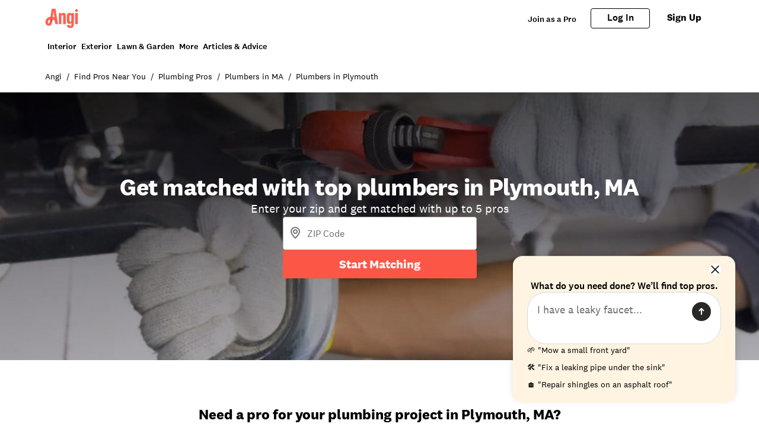

--- FILE ---
content_type: text/html; charset=utf-8
request_url: https://www.angi.com/companylist/us/ma/plymouth/plumbing.htm
body_size: 36008
content:
<!DOCTYPE html><html lang="en-US" class="theme-angi"><head><meta charset="utf-8"><meta name="viewport" content="width=device-width, initial-scale=1, minimum-scale=1, shrink-to-fit=no"><meta name="viewport" content="width=device-width, initial-scale=1"><link rel="preload" as="image" href="https://media.angi.com/s3fs-public/Angi-logo-Orange.svg"><link rel="preload" as="image" href="https://media.angi.com/s3fs-public/search.svg"><link rel="preload" as="image" href="https://media.angi.com/s3fs-public/hamburger.svg"><link rel="preload" as="image" href="https://media.angi.com/s3fs-public/close.svg"><link rel="preload" as="image" href="https://media.angi.com/s3fs-public/star.svg"><link rel="preload" as="image" href="https://media.angi.com/s3fs-public/red-checkmark.svg"><link rel="preload" as="image" href="https://cdn.homeadvisor.com/files/eid/106470000/106479591/19877802_logo.jpg"><link rel="preload" as="image" href="https://cdn.homeadvisor.com/files/eid/139570000/139571265/14327655_logo.jpg"><link rel="preload" as="image" href="https://cdn.homeadvisor.com/files/eid/158720000/158721067/20269857_original.png"><link rel="preload" as="image" href="https://cdn.homeadvisor.com/files/eid/136260000/136261017/13159027_logo.jpg"><link rel="stylesheet" href="/static/landing-pages-frontend/_next/static/css/5212923d24bc0f51.css" data-precedence="next"><link rel="stylesheet" href="/static/landing-pages-frontend/_next/static/css/5d7caf0ea70821c5.css" data-precedence="next"><link rel="stylesheet" href="/static/landing-pages-frontend/_next/static/css/fc300fc09f0969ad.css" data-precedence="next"><link rel="stylesheet" href="/static/landing-pages-frontend/_next/static/css/f2b36135a26ba579.css" data-precedence="next"><link rel="stylesheet" href="/static/landing-pages-frontend/_next/static/css/b2c35a7f62a4fbed.css" data-precedence="next"><link rel="stylesheet" href="/static/landing-pages-frontend/_next/static/css/ae88ae8454e3a1b0.css" data-precedence="next"><link rel="stylesheet" href="/static/landing-pages-frontend/_next/static/css/415405c608c46482.css" data-precedence="next"><link rel="stylesheet" href="/static/landing-pages-frontend/_next/static/css/e656d534ac995982.css" data-precedence="next"><link rel="stylesheet" href="/static/landing-pages-frontend/_next/static/css/1621203e44afc11a.css" data-precedence="next"><link rel="stylesheet" href="/static/landing-pages-frontend/_next/static/css/cdcb7320db63a235.css" data-precedence="next"><link rel="stylesheet" href="/static/landing-pages-frontend/_next/static/css/3328452c5646698b.css" data-precedence="next"><link rel="stylesheet" href="/static/landing-pages-frontend/_next/static/css/65e2c0dee9aabb42.css" data-precedence="next"><link rel="stylesheet" href="/static/landing-pages-frontend/_next/static/css/85d1e8684fa1ab49.css" data-precedence="next"><link rel="stylesheet" href="/static/landing-pages-frontend/_next/static/css/e458273d2fa6ae0e.css" data-precedence="next"><link rel="stylesheet" href="/static/landing-pages-frontend/_next/static/css/b5ca9606f4d7f0cb.css" data-precedence="next"><link rel="stylesheet" href="/static/landing-pages-frontend/_next/static/css/06c7477524e078fa.css" data-precedence="next"><link rel="stylesheet" href="/static/landing-pages-frontend/_next/static/css/72b4a53dec8dad34.css" data-precedence="next"><link rel="stylesheet" href="/static/landing-pages-frontend/_next/static/css/4ce8de43377dbc41.css" data-precedence="next"><link rel="stylesheet" href="/static/landing-pages-frontend/_next/static/css/c5f9a8ca258d7359.css" data-precedence="next"><link rel="stylesheet" href="/static/landing-pages-frontend/_next/static/css/4830a70aecec65e9.css" data-precedence="next"><link rel="stylesheet" href="/static/landing-pages-frontend/_next/static/css/a12ac6e204125041.css" data-precedence="next"><link rel="stylesheet" href="/static/landing-pages-frontend/_next/static/css/ff0919cad1ed199a.css" data-precedence="next"><link rel="stylesheet" href="/static/landing-pages-frontend/_next/static/css/a5b6ff20d1988e31.css" data-precedence="next"><link rel="stylesheet" href="/static/landing-pages-frontend/_next/static/css/c4cdfbf1b4098e05.css" data-precedence="next"><link rel="stylesheet" href="/static/landing-pages-frontend/_next/static/css/49db8a427f79f9e7.css" data-precedence="next"><link rel="stylesheet" href="/static/landing-pages-frontend/_next/static/css/b36b7ade54b05a2f.css" data-precedence="next"><link rel="stylesheet" href="/static/landing-pages-frontend/_next/static/css/25b1339a7af45e1d.css" data-precedence="next"><link rel="preload" href="https://www.googletagmanager.com/gtm.js?id=GTM-MX98LP3" as="script"><link rel="preload" as="image" href="https://cdn.homeadvisor.com/files/eid/122030000/122033422/13042902_logo.jpg"><link rel="preload" as="image" href="https://cdn.homeadvisor.com/files/eid/109840000/109841380/12598156_logo.png"><link rel="preload" as="image" href="https://cdn.homeadvisor.com/files/eid/36270000/36276906/3720277_logo.jpg"><link rel="preload" as="image" href="https://cdn.homeadvisor.com/files/eid/45260000/45264984/8566065_logo.jpg"><link rel="preload" as="image" href="https://media.angi.com/s3fs-public/kid-mother-dishes.jpeg?impolicy=leadImage"><link rel="preload" as="image" href="https://media.angi.com/s3fs-public/bathroom-toilet-bathtub.jpg?impolicy=leadImage"><link rel="preload" as="image" href="https://media.angi.com/s3fs-public/cozy-minimalist-bathroom-white-bathtub.jpg?impolicy=leadImage"><link rel="preload" as="image" href="https://media.angi.com/s3fs-public/outside-water-pipe_555956550.jpg?impolicy=leadImage"><link rel="preload" as="image" href="https://res.cloudinary.com/angi-prod/image/upload/v1754996598/bathroom-sink-washing-hands.jpg?impolicy=leadImage"><link rel="preload" as="image" href="https://media.angi.com/s3fs-public/gold-faucet.jpg?impolicy=leadImage"><link rel="preload" as="image" href="https://media.angi.com/sites/all/themes/altheme/images/app-store-badge-60%402x.png"><link rel="preload" as="image" href="https://media.angi.com/sites/all/themes/altheme/images/google-play-badge-60@2x.png"><link rel="preload" as="image" href="https://media.angi.com/s3fs-public/footer-twitterv2-black.png"><link rel="preload" as="image" href="https://media.angi.com/s3fs-public/footer-facebookv2-black.png"><link rel="preload" as="image" href="https://media.angi.com/s3fs-public/footer-pinterestv2-black.png"><link rel="preload" as="image" href="https://media.angi.com/s3fs-public/footer-youtubev2-black.png"><link rel="preload" as="image" href="https://media.angi.com/s3fs-public/footer-instagramv2-black.png"><title>Top 10 Best Plumbers in Plymouth, MA | Angi</title><meta name="description" content="Read real reviews and see ratings for Plymouth, MA plumbers for free! This list will help you pick the right plumbers in Plymouth, MA."><meta name="robots" content="index, follow"><link rel="canonical" href="https://www.angi.com/companylist/us/ma/plymouth/plumbing.htm"><meta property="og:title" content="Top 10 Best Plumbers in Plymouth, MA | Angi"><meta property="og:description" content="Read real reviews and see ratings for Plymouth, MA plumbers for free! This list will help you pick the right plumbers in Plymouth, MA."><meta property="og:url" content="https://www.angi.com/companylist/us/ma/plymouth/plumbing.htm"><meta property="og:site_name" content="Angi"><meta property="og:image" content="https://media.angi.com/s3fs-public/Angi-logo-Orange.svg"><meta property="og:type" content="website"><meta name="twitter:card" content="summary_large_image"><meta name="twitter:title" content="Top 10 Best Plumbers in Plymouth, MA | Angi"><meta name="twitter:description" content="Read real reviews and see ratings for Plymouth, MA plumbers for free! This list will help you pick the right plumbers in Plymouth, MA."><meta name="twitter:image" content="https://media.angi.com/s3fs-public/Angi-logo-Orange.svg"><link rel="icon" href="https://media.angi.com/s3fs-public/favicon-16x16.png" type="image/png" sizes="16x16"><link rel="icon" href="https://media.angi.com/s3fs-public/favicon-32x32.png" type="image/png" sizes="32x32"><link rel="shortcut icon" href="https://media.angi.com/s3fs-public/favicon.ico" type="image/x-icon"><link rel="icon" href="https://media.angi.com/s3fs-public/Angi-logo-Orange.svg" type="image/png" sizes="16x16"><meta name="next-size-adjust"></head><body class="__className_9da5a8 overflow-x-hidden"><div class="h-auto"><script type="application/ld+json">{"@context":"https://schema.org","@type":"WebPage","@id":"www.angi.com/companylist/us/ma/plymouth/plumbing.htm","url":"www.angi.com/companylist/us/ma/plymouth/plumbing.htm","name":"Top 10 Best Plumbers in Plymouth, MA | Angi"}</script><div class="__className_9da5a8 theme-angi"><nav id="header" class=""><div class="GlobalNavigation_container__5PNcv" data-snowplow-component-type="Global Navigation"><div class="GlobalNavigation_content__wJOec"><div class="GlobalNavigation_desktop__ITtxn"><div><div class="Grid_root__mZcd8 NavigationHeader_headerNavGrid__tLPhj"><div class="Grid_gridContainer__13cNW"><div class="NavigationHeader_container__cthSL"><div class="NavigationHeader_headerContent__wYckC"><div class="NavigationHeader_logoAndSearchContainer__jJ7YJ"><div class=""><a href="https://angi.com"><img class="NavigationHeader_brandIcon__QRKYz" src="https://media.angi.com/s3fs-public/Angi-logo-Orange.svg" alt="Angi Logo"></a></div></div><div class="NavigationHeader_navItems__XbBIA"><div data-testid="pro-signup-link"><a href="https://signup.angi.com/pro" class="NavigationHeader_headerLink__bPl2r"><span class="NavigationHeader_proLinkSpan__1KId8">Join as a Pro</span></a></div><div class="NavigationHeader_desktopButtons__gzgK2"><a data-testid="login-button" href="https://www.angi.com/oauth2/start" data-button="login" class="NavigationHeader_button__ws_mm NavigationHeader_desktopButtonLink__sKo1e Button_btn__iNtIM Button_secondaryNeutral__UJmbI Button_small__W0u0B">Log In</a><a data-testid="signup-button" href="https://www.angi.com/create-account" data-button="signup" class="NavigationHeader_button__ws_mm NavigationHeader_desktopButtonLink__sKo1e Button_btn__iNtIM Button_primary__krJYd Button_small__W0u0B">Sign Up</a></div></div></div></div></div></div></div><div><div class="NavigationItems_navItemsContainer__M6D1O" data-testid="nav-items-bar"><div class="Grid_root__mZcd8 NavigationItems_navItemsGrid__g4tpV"><div class="Grid_gridContainer__13cNW"><div id="navigation-items" class="NavigationItems_container__3uAzd"><div class="NavigationItems_linksContainer__LVOcj"><div class="NavigationItems_linkItem__qRhhc"><span class="NavigationItems_linkAnchor__xtlsi"><a href="#Interior" data-testid="nav-title-Interior" data-snowplow-component-key="Top Level Project Type" class="NavigationItems_link__EstZU">Interior</a></span></div><div class="NavigationItems_linkItem__qRhhc"><span class="NavigationItems_linkAnchor__xtlsi"><a href="#Exterior" data-testid="nav-title-Exterior" data-snowplow-component-key="Top Level Project Type" class="NavigationItems_link__EstZU">Exterior</a></span></div><div class="NavigationItems_linkItem__qRhhc"><span class="NavigationItems_linkAnchor__xtlsi"><a href="#Lawn &amp; Garden" data-testid="nav-title-Lawn &amp; Garden" data-snowplow-component-key="Top Level Project Type" class="NavigationItems_link__EstZU">Lawn &amp; Garden</a></span></div><div class="NavigationItems_linkItem__qRhhc"><span class="NavigationItems_linkAnchor__xtlsi"><a href="#More" data-testid="nav-title-More" data-snowplow-component-key="Top Level Project Type" class="NavigationItems_link__EstZU">More</a></span></div><div class="NavigationItems_linkItem__qRhhc"><span class="NavigationItems_linkAnchor__xtlsi"><a href="#Articles &amp; Advice" data-testid="nav-title-Articles &amp; Advice" data-snowplow-component-key="Top Level Project Type" class="NavigationItems_link__EstZU">Articles &amp; Advice</a></span></div></div></div></div></div></div><div class="NavigationItems_navGroupLinksContainer__vLWau"><div class="Grid_root__mZcd8 NavigationItems_navGroupLinks__OuxGD NavigationItems_navGroupLinksHidden___bCMu"><div class="Grid_gridContainer__13cNW"></div></div><div class="Grid_root__mZcd8 NavigationItems_navGroupLinks__OuxGD NavigationItems_navGroupLinksHidden___bCMu"><div class="Grid_gridContainer__13cNW"></div></div><div class="Grid_root__mZcd8 NavigationItems_navGroupLinks__OuxGD NavigationItems_navGroupLinksHidden___bCMu"><div class="Grid_gridContainer__13cNW"></div></div><div class="Grid_root__mZcd8 NavigationItems_navGroupLinks__OuxGD NavigationItems_navGroupLinksHidden___bCMu"><div class="Grid_gridContainer__13cNW"></div></div><div class="Grid_root__mZcd8 NavigationItems_navGroupLinks__OuxGD NavigationItems_navGroupLinksHidden___bCMu"><div class="Grid_gridContainer__13cNW"></div></div></div></div></div><div class="GlobalNavigation_mobile__sCYI3"><div><div class="MobileNavigationHeader_container__Sb5vg"><div class="MobileNavigationHeader_container__Sb5vg"><div class="MobileNavigationHeader_headerContent__TnEOm"><div class="MobileNavigationHeader_logoContainer__WV6pf"><a href="https://angi.com"><img class="MobileNavigationHeader_icon__f_yTh" src="https://media.angi.com/s3fs-public/Angi-logo-Orange.svg" alt="Angi Logo"></a></div><div class="MobileNavigationHeader_navItems__JsDob"><div data-testid="mobile-pro-signup-link"><a href="https://signup.angi.com/pro" class="MobileNavigationHeader_proLink__6E1Zi">Join as a Pro</a></div><div class="MobileNavigationHeader_mobileIconContainer__6cy_2"><button type="button" data-snowplow-component-key="Search" data-snowplow-component-text="Search Icon" data-sp-button-label="Search Icon"><img class="MobileNavigationHeader_mobileIcon__7vTT5" src="https://media.angi.com/s3fs-public/search.svg" alt="Search"></button><button id="show-groupings-button" data-testid="show-groupings-test" type="button" data-snowplow-component-key="Open Menu" data-snowplow-component-text="--Menu Icon" data-sp-button-label="Menu Icon"><div><img class="MobileNavigationHeader_menuIcon__m0U8F" src="https://media.angi.com/s3fs-public/hamburger.svg" alt="Open Menu"></div></button></div></div></div></div></div></div></div></div><div class="MobileMenu_slidingCard__pwwaZ"><div><div class="MobileMenu_fixHeader___oG85"><div><a href="https://angi.com"><img class="MobileMenu_icon__3n0rQ" src="https://media.angi.com/s3fs-public/Angi-logo-Orange.svg" alt="Angi Logo"></a></div><button id="menu-button409482" class="MobileMenu_closeButton__K06v6" data-testid="close-menu" type="button" data-snowplow-component-key="Close Menu" data-snowplow-component-text="Close Icon" data-sp-button-label="Close Icon"><div><img class="MobileMenu_menuIcon__1ywBm" src="https://media.angi.com/s3fs-public/close.svg" alt="Close Menu"></div></button></div><div class="MobileMenuItems_navItemsContainer__ilu_K"><div id="mobile-menu-items1" class="MobileMenuItems_container__2HZIJ"><div class="MobileMenuItems_mobileNavItemsContainer__VXi8F"><div><div class="MobileMenuItems_mobileNavItems__c1TBr"><a href="#Interior">Interior</a><svg xmlns="http://www.w3.org/2000/svg" viewBox="0 0 24 24" class="MobileMenuItems_chevron__lWrXw" style="fill:none"><path fill-rule="evenodd" clip-rule="evenodd" d="M8.29289 5.29289C7.90237 5.68342 7.90237 6.31658 8.29289 6.70711L13.5858 12L8.29289 17.2929C7.90237 17.6834 7.90237 18.3166 8.29289 18.7071C8.68342 19.0976 9.31658 19.0976 9.70711 18.7071L15.7071 12.7071C16.0976 12.3166 16.0976 11.6834 15.7071 11.2929L9.70711 5.29289C9.31658 4.90237 8.68342 4.90237 8.29289 5.29289Z" fill="currentColor"></path></svg></div><div class="MobileMenuItems_mobileNavItems__c1TBr"><a href="#Exterior">Exterior</a><svg xmlns="http://www.w3.org/2000/svg" viewBox="0 0 24 24" class="MobileMenuItems_chevron__lWrXw" style="fill:none"><path fill-rule="evenodd" clip-rule="evenodd" d="M8.29289 5.29289C7.90237 5.68342 7.90237 6.31658 8.29289 6.70711L13.5858 12L8.29289 17.2929C7.90237 17.6834 7.90237 18.3166 8.29289 18.7071C8.68342 19.0976 9.31658 19.0976 9.70711 18.7071L15.7071 12.7071C16.0976 12.3166 16.0976 11.6834 15.7071 11.2929L9.70711 5.29289C9.31658 4.90237 8.68342 4.90237 8.29289 5.29289Z" fill="currentColor"></path></svg></div><div class="MobileMenuItems_mobileNavItems__c1TBr"><a href="#Lawn &amp; Garden">Lawn &amp; Garden</a><svg xmlns="http://www.w3.org/2000/svg" viewBox="0 0 24 24" class="MobileMenuItems_chevron__lWrXw" style="fill:none"><path fill-rule="evenodd" clip-rule="evenodd" d="M8.29289 5.29289C7.90237 5.68342 7.90237 6.31658 8.29289 6.70711L13.5858 12L8.29289 17.2929C7.90237 17.6834 7.90237 18.3166 8.29289 18.7071C8.68342 19.0976 9.31658 19.0976 9.70711 18.7071L15.7071 12.7071C16.0976 12.3166 16.0976 11.6834 15.7071 11.2929L9.70711 5.29289C9.31658 4.90237 8.68342 4.90237 8.29289 5.29289Z" fill="currentColor"></path></svg></div><div class="MobileMenuItems_mobileNavItems__c1TBr"><a href="#More">More</a><svg xmlns="http://www.w3.org/2000/svg" viewBox="0 0 24 24" class="MobileMenuItems_chevron__lWrXw" style="fill:none"><path fill-rule="evenodd" clip-rule="evenodd" d="M8.29289 5.29289C7.90237 5.68342 7.90237 6.31658 8.29289 6.70711L13.5858 12L8.29289 17.2929C7.90237 17.6834 7.90237 18.3166 8.29289 18.7071C8.68342 19.0976 9.31658 19.0976 9.70711 18.7071L15.7071 12.7071C16.0976 12.3166 16.0976 11.6834 15.7071 11.2929L9.70711 5.29289C9.31658 4.90237 8.68342 4.90237 8.29289 5.29289Z" fill="currentColor"></path></svg></div><div class="MobileMenuItems_mobileNavItems__c1TBr"><a href="#Articles &amp; Advice">Articles &amp; Advice</a><svg xmlns="http://www.w3.org/2000/svg" viewBox="0 0 24 24" class="MobileMenuItems_chevron__lWrXw" style="fill:none"><path fill-rule="evenodd" clip-rule="evenodd" d="M8.29289 5.29289C7.90237 5.68342 7.90237 6.31658 8.29289 6.70711L13.5858 12L8.29289 17.2929C7.90237 17.6834 7.90237 18.3166 8.29289 18.7071C8.68342 19.0976 9.31658 19.0976 9.70711 18.7071L15.7071 12.7071C16.0976 12.3166 16.0976 11.6834 15.7071 11.2929L9.70711 5.29289C9.31658 4.90237 8.68342 4.90237 8.29289 5.29289Z" fill="currentColor"></path></svg></div><div><div class="MobileMenuItems_mobileMenuLink__T14QV" data-testid="near-me-link"><a href="https://www.angi.com/nearme">Post a job</a></div><div><button type="button" data-testid="angi_button" class="MobileMenuItems_accountButton__lMPir Button_btn__iNtIM Button_secondaryNeutral__UJmbI" name="Log In">Log In</button><button type="button" data-testid="angi_button" class="MobileMenuItems_accountButton__lMPir Button_btn__iNtIM Button_primary__krJYd" name="Sign Up">Sign Up</button></div></div></div></div><div class="MobileMenuItems_mobileNavSelectedNavItem__YGrk6"><div class="MobileMenuItems_hideNavigationGroup__8hFYb"><div class="NavigationGroup_mobileNavigationGroupContainer__lHfuf"><div id="navigation-group-links" class="NavigationGroupLinks_navLinksContainer__A_OXE NavigationGroupLinks_navLinksMobileContainer__c7KKG" data-testid="nav-group-links"><div class="NavigationGroupLinks_linksTitle__Xdbe3 NavigationGroupLinks_linksTitleMobile__wRz63">Find a pro</div><div class=""><ul class="NavigationGroupLinks_navLinksList__nXceJ NavigationGroupLinks_navLinksMobileList__rwSX7"><li class="NavigationGroupLinks_item__zwEUH NavigationGroupLinks_itemMobile__ueven"><a href="https://www.angi.com/nearme/appliance-repair/" title="Appliance Repair" class="NavigationGroupLinks_link__zqJaC" data-snowplow-component-key="Interior">Appliance Repair</a></li><li class="NavigationGroupLinks_item__zwEUH NavigationGroupLinks_itemMobile__ueven"><a href="https://www.angi.com/nearme/carpet-cleaning/" title="Carpet Cleaning" class="NavigationGroupLinks_link__zqJaC" data-snowplow-component-key="Interior">Carpet Cleaning</a></li><li class="NavigationGroupLinks_item__zwEUH NavigationGroupLinks_itemMobile__ueven"><a href="https://www.angi.com/nearme/contractor/" title="Contractors" class="NavigationGroupLinks_link__zqJaC" data-snowplow-component-key="Interior">Contractors</a></li><li class="NavigationGroupLinks_item__zwEUH NavigationGroupLinks_itemMobile__ueven"><a href="https://www.angi.com/nearme/drywall/" title="Drywall" class="NavigationGroupLinks_link__zqJaC" data-snowplow-component-key="Interior">Drywall</a></li><li class="NavigationGroupLinks_item__zwEUH NavigationGroupLinks_itemMobile__ueven"><a href="https://www.angi.com/nearme/electrical/" title="Electrical" class="NavigationGroupLinks_link__zqJaC" data-snowplow-component-key="Interior">Electrical</a></li><li class="NavigationGroupLinks_item__zwEUH NavigationGroupLinks_itemMobile__ueven"><a href="https://www.angi.com/nearme/flooring/" title="Flooring" class="NavigationGroupLinks_link__zqJaC" data-snowplow-component-key="Interior">Flooring</a></li><li class="NavigationGroupLinks_item__zwEUH NavigationGroupLinks_itemMobile__ueven"><a href="https://www.angi.com/nearme/hvac/" title="HVAC" class="NavigationGroupLinks_link__zqJaC" data-snowplow-component-key="Interior">HVAC</a></li><li class="NavigationGroupLinks_item__zwEUH NavigationGroupLinks_itemMobile__ueven"><a href="https://www.angi.com/nearme/house-cleaning/" title="House Cleaning" class="NavigationGroupLinks_link__zqJaC" data-snowplow-component-key="Interior">House Cleaning</a></li><li class="NavigationGroupLinks_item__zwEUH NavigationGroupLinks_itemMobile__ueven"><a href="https://www.angi.com/nearme/interior-painting/" title="Interior Painting" class="NavigationGroupLinks_link__zqJaC" data-snowplow-component-key="Interior">Interior Painting</a></li><li class="NavigationGroupLinks_item__zwEUH NavigationGroupLinks_itemMobile__ueven"><a href="https://www.angi.com/nearme/plumbing/" title="Plumbing" class="NavigationGroupLinks_link__zqJaC" data-snowplow-component-key="Interior">Plumbing</a></li><li class="NavigationGroupLinks_item__zwEUH NavigationGroupLinks_itemMobile__ueven"><a href="https://www.angi.com/nearme/kitchen-and-bath-remodeling/" title="Remodeling" class="NavigationGroupLinks_link__zqJaC" data-snowplow-component-key="Interior">Remodeling</a></li><li class="NavigationGroupLinks_item__zwEUH NavigationGroupLinks_moreLinksMobile___XX_b"><a href="https://www.angi.com/nearme/" title="View all" class="NavigationGroupLinks_moreLinks__RRpZp" data-snowplow-component-key="Interior">View all</a></li></ul></div></div><div class="NavigationGroup_mobileNavigationArticleLinksContainer__f_8A1"><div id="navigation-group-articles"><div><div class="NavigationGroupArticles_containerTitle__B7vy9">Research &amp; plan</div></div><div class="NavigationGroupArticles_cards__x9h0w"><div><div class="NavigationGroupArticles_contentCardRow__r9_q5"><div class="NavigationGroupArticles_imageContainer__GBo3Z"><a href="https://www.angi.com/articles/closet-remodel-cost.htm" data-snowplow-component-key="Interior Featured Content" data-snowplow-component-text="How Much Does a Closet Remodel Cost?"><div><div data-testid="lazyImageTest" class="NavigationGroupArticles_lazyImageContainer__nvIN3 shimmer_shine__YWcRp shimmer_photo__dpL1H"></div></div></a></div><div class="NavigationGroupArticles_titleContentContainer__oRd1x"><div class="NavigationGroupArticles_titleContent__uLyCY"><a href="https://www.angi.com/articles/closet-remodel-cost.htm" class="NavigationGroupArticles_titleLink__p2tE_" data-snowplow-component-key="Interior Featured Content">How Much Does a Closet Remodel Cost?</a></div></div></div></div><div><div class="NavigationGroupArticles_contentCardRow__r9_q5"><div class="NavigationGroupArticles_imageContainer__GBo3Z"><a href="https://www.angi.com/articles/how-much-does-building-stairs-and-railings-cost.htm" data-snowplow-component-key="Interior Featured Content" data-snowplow-component-text="How Much Does It Cost to Build or Replace a Staircase?"><div><div data-testid="lazyImageTest" class="NavigationGroupArticles_lazyImageContainer__nvIN3 shimmer_shine__YWcRp shimmer_photo__dpL1H"></div></div></a></div><div class="NavigationGroupArticles_titleContentContainer__oRd1x"><div class="NavigationGroupArticles_titleContent__uLyCY"><a href="https://www.angi.com/articles/how-much-does-building-stairs-and-railings-cost.htm" class="NavigationGroupArticles_titleLink__p2tE_" data-snowplow-component-key="Interior Featured Content">How Much Does It Cost to Build or Replace a Staircase?</a></div></div></div></div><div><div class="NavigationGroupArticles_contentCardRow__r9_q5"><div class="NavigationGroupArticles_imageContainer__GBo3Z"><a href="https://www.angi.com/articles/widening-doorway-cost.htm" data-snowplow-component-key="Interior Featured Content" data-snowplow-component-text="How Much Does Widening a Doorway Cost?"><div><div data-testid="lazyImageTest" class="NavigationGroupArticles_lazyImageContainer__nvIN3 shimmer_shine__YWcRp shimmer_photo__dpL1H"></div></div></a></div><div class="NavigationGroupArticles_titleContentContainer__oRd1x"><div class="NavigationGroupArticles_titleContent__uLyCY"><a href="https://www.angi.com/articles/widening-doorway-cost.htm" class="NavigationGroupArticles_titleLink__p2tE_" data-snowplow-component-key="Interior Featured Content">How Much Does Widening a Doorway Cost?</a></div></div></div></div><div><div class="NavigationGroupArticles_contentCardRow__r9_q5"><div class="NavigationGroupArticles_imageContainer__GBo3Z"><a href="https://www.angi.com/articles/how-much-does-it-cost-remove-wallpaper.htm" data-snowplow-component-key="Interior Featured Content" data-snowplow-component-text="How Much Does Wallpaper Removal Cost?"><div><div data-testid="lazyImageTest" class="NavigationGroupArticles_lazyImageContainer__nvIN3 shimmer_shine__YWcRp shimmer_photo__dpL1H"></div></div></a></div><div class="NavigationGroupArticles_titleContentContainer__oRd1x"><div class="NavigationGroupArticles_titleContent__uLyCY"><a href="https://www.angi.com/articles/how-much-does-it-cost-remove-wallpaper.htm" class="NavigationGroupArticles_titleLink__p2tE_" data-snowplow-component-key="Interior Featured Content">How Much Does Wallpaper Removal Cost?</a></div></div></div></div></div><div class="NavigationGroupArticles_moreArticles__TpOOu"><a href="https://www.angi.com/articles/home-interiors" data-snowplow-component-key="Interior Featured Content">View all</a></div></div></div></div></div><div class="MobileMenuItems_hideNavigationGroup__8hFYb"><div class="NavigationGroup_mobileNavigationGroupContainer__lHfuf"><div id="navigation-group-links" class="NavigationGroupLinks_navLinksContainer__A_OXE NavigationGroupLinks_navLinksMobileContainer__c7KKG" data-testid="nav-group-links"><div class="NavigationGroupLinks_linksTitle__Xdbe3 NavigationGroupLinks_linksTitleMobile__wRz63">Find a pro</div><div class=""><ul class="NavigationGroupLinks_navLinksList__nXceJ NavigationGroupLinks_navLinksMobileList__rwSX7"><li class="NavigationGroupLinks_item__zwEUH NavigationGroupLinks_itemMobile__ueven"><a href="https://www.angi.com/nearme/concrete-repair/" title="Concrete Repair" class="NavigationGroupLinks_link__zqJaC" data-snowplow-component-key="Exterior">Concrete Repair</a></li><li class="NavigationGroupLinks_item__zwEUH NavigationGroupLinks_itemMobile__ueven"><a href="https://www.angi.com/nearme/doors/" title="Doors" class="NavigationGroupLinks_link__zqJaC" data-snowplow-component-key="Exterior">Doors</a></li><li class="NavigationGroupLinks_item__zwEUH NavigationGroupLinks_itemMobile__ueven"><a href="https://www.angi.com/nearme/driveways/" title="Driveways" class="NavigationGroupLinks_link__zqJaC" data-snowplow-component-key="Exterior">Driveways</a></li><li class="NavigationGroupLinks_item__zwEUH NavigationGroupLinks_itemMobile__ueven"><a href="https://www.angi.com/nearme/exterior-painting/" title="Exterior Painting" class="NavigationGroupLinks_link__zqJaC" data-snowplow-component-key="Exterior">Exterior Painting</a></li><li class="NavigationGroupLinks_item__zwEUH NavigationGroupLinks_itemMobile__ueven"><a href="https://www.angi.com/nearme/garage-doors/" title="Garage Doors" class="NavigationGroupLinks_link__zqJaC" data-snowplow-component-key="Exterior">Garage Doors</a></li><li class="NavigationGroupLinks_item__zwEUH NavigationGroupLinks_itemMobile__ueven"><a href="https://www.angi.com/nearme/gutter-cleaning/" title="Gutter Cleaning" class="NavigationGroupLinks_link__zqJaC" data-snowplow-component-key="Exterior">Gutter Cleaning</a></li><li class="NavigationGroupLinks_item__zwEUH NavigationGroupLinks_itemMobile__ueven"><a href="https://www.angi.com/nearme/gutter-repair-replacement/" title="Gutter Repair" class="NavigationGroupLinks_link__zqJaC" data-snowplow-component-key="Exterior">Gutter Repair</a></li><li class="NavigationGroupLinks_item__zwEUH NavigationGroupLinks_itemMobile__ueven"><a href="https://www.angi.com/nearme/home-builders/" title="Home Builders" class="NavigationGroupLinks_link__zqJaC" data-snowplow-component-key="Exterior">Home Builders</a></li><li class="NavigationGroupLinks_item__zwEUH NavigationGroupLinks_itemMobile__ueven"><a href="https://www.angi.com/nearme/masonry/" title="Masonry" class="NavigationGroupLinks_link__zqJaC" data-snowplow-component-key="Exterior">Masonry</a></li><li class="NavigationGroupLinks_item__zwEUH NavigationGroupLinks_itemMobile__ueven"><a href="https://www.angi.com/nearme/roofing/" title="Roofing" class="NavigationGroupLinks_link__zqJaC" data-snowplow-component-key="Exterior">Roofing</a></li><li class="NavigationGroupLinks_item__zwEUH NavigationGroupLinks_itemMobile__ueven"><a href="https://www.angi.com/nearme/siding/" title="Siding" class="NavigationGroupLinks_link__zqJaC" data-snowplow-component-key="Exterior">Siding</a></li><li class="NavigationGroupLinks_item__zwEUH NavigationGroupLinks_itemMobile__ueven"><a href="https://www.angi.com/nearme/windows/" title="Windows" class="NavigationGroupLinks_link__zqJaC" data-snowplow-component-key="Exterior">Windows</a></li><li class="NavigationGroupLinks_item__zwEUH NavigationGroupLinks_moreLinksMobile___XX_b"><a href="https://www.angi.com/nearme/" title="View all" class="NavigationGroupLinks_moreLinks__RRpZp" data-snowplow-component-key="Exterior">View all</a></li></ul></div></div><div class="NavigationGroup_mobileNavigationArticleLinksContainer__f_8A1"><div id="navigation-group-articles"><div><div class="NavigationGroupArticles_containerTitle__B7vy9">Research &amp; plan</div></div><div class="NavigationGroupArticles_cards__x9h0w"><div><div class="NavigationGroupArticles_contentCardRow__r9_q5"><div class="NavigationGroupArticles_imageContainer__GBo3Z"><a href="https://www.angi.com/articles/exterior-trim-installation-cost.htm" data-snowplow-component-key="Exterior Featured Content" data-snowplow-component-text="How Much Does It Cost to Install Exterior Trim?"><div><div data-testid="lazyImageTest" class="NavigationGroupArticles_lazyImageContainer__nvIN3 shimmer_shine__YWcRp shimmer_photo__dpL1H"></div></div></a></div><div class="NavigationGroupArticles_titleContentContainer__oRd1x"><div class="NavigationGroupArticles_titleContent__uLyCY"><a href="https://www.angi.com/articles/exterior-trim-installation-cost.htm" class="NavigationGroupArticles_titleLink__p2tE_" data-snowplow-component-key="Exterior Featured Content">How Much Does It Cost to Install Exterior Trim?</a></div></div></div></div><div><div class="NavigationGroupArticles_contentCardRow__r9_q5"><div class="NavigationGroupArticles_imageContainer__GBo3Z"><a href="https://www.angi.com/articles/how-much-does-ipe-wood-decking-cost.htm" data-snowplow-component-key="Exterior Featured Content" data-snowplow-component-text="How Much Does Ipe Wood Decking Cost?"><div><div data-testid="lazyImageTest" class="NavigationGroupArticles_lazyImageContainer__nvIN3 shimmer_shine__YWcRp shimmer_photo__dpL1H"></div></div></a></div><div class="NavigationGroupArticles_titleContentContainer__oRd1x"><div class="NavigationGroupArticles_titleContent__uLyCY"><a href="https://www.angi.com/articles/how-much-does-ipe-wood-decking-cost.htm" class="NavigationGroupArticles_titleLink__p2tE_" data-snowplow-component-key="Exterior Featured Content">How Much Does Ipe Wood Decking Cost?</a></div></div></div></div><div><div class="NavigationGroupArticles_contentCardRow__r9_q5"><div class="NavigationGroupArticles_imageContainer__GBo3Z"><a href="https://www.angi.com/articles/different-types-dog-fences-and-how-much-they-cost.htm" data-snowplow-component-key="Exterior Featured Content" data-snowplow-component-text="How Much Does a Dog Fence Cost to Install?"><div><div data-testid="lazyImageTest" class="NavigationGroupArticles_lazyImageContainer__nvIN3 shimmer_shine__YWcRp shimmer_photo__dpL1H"></div></div></a></div><div class="NavigationGroupArticles_titleContentContainer__oRd1x"><div class="NavigationGroupArticles_titleContent__uLyCY"><a href="https://www.angi.com/articles/different-types-dog-fences-and-how-much-they-cost.htm" class="NavigationGroupArticles_titleLink__p2tE_" data-snowplow-component-key="Exterior Featured Content">How Much Does a Dog Fence Cost to Install?</a></div></div></div></div><div><div class="NavigationGroupArticles_contentCardRow__r9_q5"><div class="NavigationGroupArticles_imageContainer__GBo3Z"><a href="https://www.angi.com/articles/how-much-does-it-cost-pressure-wash-house.htm" data-snowplow-component-key="Exterior Featured Content" data-snowplow-component-text="How Much Does It Cost to Pressure Wash a House?"><div><div data-testid="lazyImageTest" class="NavigationGroupArticles_lazyImageContainer__nvIN3 shimmer_shine__YWcRp shimmer_photo__dpL1H"></div></div></a></div><div class="NavigationGroupArticles_titleContentContainer__oRd1x"><div class="NavigationGroupArticles_titleContent__uLyCY"><a href="https://www.angi.com/articles/how-much-does-it-cost-pressure-wash-house.htm" class="NavigationGroupArticles_titleLink__p2tE_" data-snowplow-component-key="Exterior Featured Content">How Much Does It Cost to Pressure Wash a House?</a></div></div></div></div></div><div class="NavigationGroupArticles_moreArticles__TpOOu"><a href="https://www.angi.com/articles/home-exteriors" data-snowplow-component-key="Exterior Featured Content">View all</a></div></div></div></div></div><div class="MobileMenuItems_hideNavigationGroup__8hFYb"><div class="NavigationGroup_mobileNavigationGroupContainer__lHfuf"><div id="navigation-group-links" class="NavigationGroupLinks_navLinksContainer__A_OXE NavigationGroupLinks_navLinksMobileContainer__c7KKG" data-testid="nav-group-links"><div class="NavigationGroupLinks_linksTitle__Xdbe3 NavigationGroupLinks_linksTitleMobile__wRz63">Find a pro</div><div class=""><ul class="NavigationGroupLinks_navLinksList__nXceJ NavigationGroupLinks_navLinksMobileList__rwSX7"><li class="NavigationGroupLinks_item__zwEUH NavigationGroupLinks_itemMobile__ueven"><a href="https://www.angi.com/nearme/decks-and-porches/" title="Decks" class="NavigationGroupLinks_link__zqJaC" data-snowplow-component-key="Lawn &amp; Garden">Decks</a></li><li class="NavigationGroupLinks_item__zwEUH NavigationGroupLinks_itemMobile__ueven"><a href="https://www.angi.com/nearme/fencing/" title="Fencing" class="NavigationGroupLinks_link__zqJaC" data-snowplow-component-key="Lawn &amp; Garden">Fencing</a></li><li class="NavigationGroupLinks_item__zwEUH NavigationGroupLinks_itemMobile__ueven"><a href="https://www.angi.com/nearme/land-surveying/" title="Land Surveying" class="NavigationGroupLinks_link__zqJaC" data-snowplow-component-key="Lawn &amp; Garden">Land Surveying</a></li><li class="NavigationGroupLinks_item__zwEUH NavigationGroupLinks_itemMobile__ueven"><a href="https://www.angi.com/nearme/landscaping/" title="Landscaping" class="NavigationGroupLinks_link__zqJaC" data-snowplow-component-key="Lawn &amp; Garden">Landscaping</a></li><li class="NavigationGroupLinks_item__zwEUH NavigationGroupLinks_itemMobile__ueven"><a href="https://www.angi.com/nearme/lawn-and-yard-work/" title="Lawn &amp; Yard Work" class="NavigationGroupLinks_link__zqJaC" data-snowplow-component-key="Lawn &amp; Garden">Lawn &amp; Yard Work</a></li><li class="NavigationGroupLinks_item__zwEUH NavigationGroupLinks_itemMobile__ueven"><a href="https://www.angi.com/nearme/leaf-removal/" title="Leaf Removal" class="NavigationGroupLinks_link__zqJaC" data-snowplow-component-key="Lawn &amp; Garden">Leaf Removal</a></li><li class="NavigationGroupLinks_item__zwEUH NavigationGroupLinks_itemMobile__ueven"><a href="https://www.angi.com/nearme/sunroom-and-patio-remodeling/" title="Patios" class="NavigationGroupLinks_link__zqJaC" data-snowplow-component-key="Lawn &amp; Garden">Patios</a></li><li class="NavigationGroupLinks_item__zwEUH NavigationGroupLinks_itemMobile__ueven"><a href="https://www.angi.com/nearme/swimming-pools/" title="Pool Installation" class="NavigationGroupLinks_link__zqJaC" data-snowplow-component-key="Lawn &amp; Garden">Pool Installation</a></li><li class="NavigationGroupLinks_item__zwEUH NavigationGroupLinks_itemMobile__ueven"><a href="https://www.angi.com/nearme/lawn-irrigation/" title="Sprinkler Systems" class="NavigationGroupLinks_link__zqJaC" data-snowplow-component-key="Lawn &amp; Garden">Sprinkler Systems</a></li><li class="NavigationGroupLinks_item__zwEUH NavigationGroupLinks_itemMobile__ueven"><a href="https://www.angi.com/nearme/sunroom-contractors/" title="Sunrooms" class="NavigationGroupLinks_link__zqJaC" data-snowplow-component-key="Lawn &amp; Garden">Sunrooms</a></li><li class="NavigationGroupLinks_item__zwEUH NavigationGroupLinks_itemMobile__ueven"><a href="https://www.angi.com/nearme/tree-service/" title="Tree Service" class="NavigationGroupLinks_link__zqJaC" data-snowplow-component-key="Lawn &amp; Garden">Tree Service</a></li><li class="NavigationGroupLinks_item__zwEUH NavigationGroupLinks_moreLinksMobile___XX_b"><a href="https://www.angi.com/nearme/" title="View all" class="NavigationGroupLinks_moreLinks__RRpZp" data-snowplow-component-key="Lawn &amp; Garden">View all</a></li></ul></div></div><div class="NavigationGroup_mobileNavigationArticleLinksContainer__f_8A1"><div id="navigation-group-articles"><div><div class="NavigationGroupArticles_containerTitle__B7vy9">Research &amp; plan</div></div><div class="NavigationGroupArticles_cards__x9h0w"><div><div class="NavigationGroupArticles_contentCardRow__r9_q5"><div class="NavigationGroupArticles_imageContainer__GBo3Z"><a href="https://www.angi.com/articles/interlocking-pavers-cost.htm" data-snowplow-component-key="Lawn &amp; Garden Featured Content" data-snowplow-component-text="How Much Does Interlocking Paver Installation Cost?"><div><div data-testid="lazyImageTest" class="NavigationGroupArticles_lazyImageContainer__nvIN3 shimmer_shine__YWcRp shimmer_photo__dpL1H"></div></div></a></div><div class="NavigationGroupArticles_titleContentContainer__oRd1x"><div class="NavigationGroupArticles_titleContent__uLyCY"><a href="https://www.angi.com/articles/interlocking-pavers-cost.htm" class="NavigationGroupArticles_titleLink__p2tE_" data-snowplow-component-key="Lawn &amp; Garden Featured Content">How Much Does Interlocking Paver Installation Cost?</a></div></div></div></div><div><div class="NavigationGroupArticles_contentCardRow__r9_q5"><div class="NavigationGroupArticles_imageContainer__GBo3Z"><a href="https://www.angi.com/articles/how-much-does-land-survey-cost.htm" data-snowplow-component-key="Lawn &amp; Garden Featured Content" data-snowplow-component-text="How Much Does a Land Survey Cost?"><div><div data-testid="lazyImageTest" class="NavigationGroupArticles_lazyImageContainer__nvIN3 shimmer_shine__YWcRp shimmer_photo__dpL1H"></div></div></a></div><div class="NavigationGroupArticles_titleContentContainer__oRd1x"><div class="NavigationGroupArticles_titleContent__uLyCY"><a href="https://www.angi.com/articles/how-much-does-land-survey-cost.htm" class="NavigationGroupArticles_titleLink__p2tE_" data-snowplow-component-key="Lawn &amp; Garden Featured Content">How Much Does a Land Survey Cost?</a></div></div></div></div><div><div class="NavigationGroupArticles_contentCardRow__r9_q5"><div class="NavigationGroupArticles_imageContainer__GBo3Z"><a href="https://www.angi.com/articles/flowerbed-installation-cost.htm" data-snowplow-component-key="Lawn &amp; Garden Featured Content" data-snowplow-component-text="How Much Does Flowerbed Installation Cost?"><div><div data-testid="lazyImageTest" class="NavigationGroupArticles_lazyImageContainer__nvIN3 shimmer_shine__YWcRp shimmer_photo__dpL1H"></div></div></a></div><div class="NavigationGroupArticles_titleContentContainer__oRd1x"><div class="NavigationGroupArticles_titleContent__uLyCY"><a href="https://www.angi.com/articles/flowerbed-installation-cost.htm" class="NavigationGroupArticles_titleLink__p2tE_" data-snowplow-component-key="Lawn &amp; Garden Featured Content">How Much Does Flowerbed Installation Cost?</a></div></div></div></div><div><div class="NavigationGroupArticles_contentCardRow__r9_q5"><div class="NavigationGroupArticles_imageContainer__GBo3Z"><a href="https://www.angi.com/articles/site-preparation-cost.htm" data-snowplow-component-key="Lawn &amp; Garden Featured Content" data-snowplow-component-text="How Much Does Site Preparation Cost?"><div><div data-testid="lazyImageTest" class="NavigationGroupArticles_lazyImageContainer__nvIN3 shimmer_shine__YWcRp shimmer_photo__dpL1H"></div></div></a></div><div class="NavigationGroupArticles_titleContentContainer__oRd1x"><div class="NavigationGroupArticles_titleContent__uLyCY"><a href="https://www.angi.com/articles/site-preparation-cost.htm" class="NavigationGroupArticles_titleLink__p2tE_" data-snowplow-component-key="Lawn &amp; Garden Featured Content">How Much Does Site Preparation Cost?</a></div></div></div></div></div><div class="NavigationGroupArticles_moreArticles__TpOOu"><a href="https://www.angi.com/articles/landscaping-lawn-care" data-snowplow-component-key="Lawn &amp; Garden Featured Content">View all</a></div></div></div></div></div><div class="MobileMenuItems_hideNavigationGroup__8hFYb"><div class="NavigationGroup_mobileNavigationGroupContainer__lHfuf"><div id="navigation-group-links" class="NavigationGroupLinks_navLinksContainer__A_OXE NavigationGroupLinks_navLinksMobileContainer__c7KKG" data-testid="nav-group-links"><div class="NavigationGroupLinks_linksTitle__Xdbe3 NavigationGroupLinks_linksTitleMobile__wRz63">Find a pro</div><div class=""><ul class="NavigationGroupLinks_navLinksList__nXceJ NavigationGroupLinks_navLinksMobileList__rwSX7"><li class="NavigationGroupLinks_item__zwEUH NavigationGroupLinks_itemMobile__ueven"><a href="https://www.angi.com/nearme/basement-waterproofing/" title="Basement Waterproofing" class="NavigationGroupLinks_link__zqJaC" data-snowplow-component-key="More">Basement Waterproofing</a></li><li class="NavigationGroupLinks_item__zwEUH NavigationGroupLinks_itemMobile__ueven"><a href="https://www.angi.com/nearme/handyman-service/" title="Handymen" class="NavigationGroupLinks_link__zqJaC" data-snowplow-component-key="More">Handymen</a></li><li class="NavigationGroupLinks_item__zwEUH NavigationGroupLinks_itemMobile__ueven"><a href="https://www.angi.com/nearme/hauling/" title="Junk Hauling" class="NavigationGroupLinks_link__zqJaC" data-snowplow-component-key="More">Junk Hauling</a></li><li class="NavigationGroupLinks_item__zwEUH NavigationGroupLinks_itemMobile__ueven"><a href="https://www.angi.com/nearme/locksmiths/" title="Locksmiths" class="NavigationGroupLinks_link__zqJaC" data-snowplow-component-key="More">Locksmiths</a></li><li class="NavigationGroupLinks_item__zwEUH NavigationGroupLinks_itemMobile__ueven"><a href="https://www.angi.com/nearme/moving/" title="Moving Companies" class="NavigationGroupLinks_link__zqJaC" data-snowplow-component-key="More">Moving Companies</a></li><li class="NavigationGroupLinks_item__zwEUH NavigationGroupLinks_itemMobile__ueven"><a href="https://www.angi.com/nearme/pest-control/" title="Pest Control" class="NavigationGroupLinks_link__zqJaC" data-snowplow-component-key="More">Pest Control</a></li><li class="NavigationGroupLinks_item__zwEUH NavigationGroupLinks_itemMobile__ueven"><a href="https://www.angi.com/nearme/pressure-washing/" title="Pressure Washing" class="NavigationGroupLinks_link__zqJaC" data-snowplow-component-key="More">Pressure Washing</a></li><li class="NavigationGroupLinks_item__zwEUH NavigationGroupLinks_itemMobile__ueven"><a href="https://www.angi.com/nearme/septic-tank/" title="Septic Tanks" class="NavigationGroupLinks_link__zqJaC" data-snowplow-component-key="More">Septic Tanks</a></li><li class="NavigationGroupLinks_item__zwEUH NavigationGroupLinks_moreLinksMobile___XX_b"><a href="https://www.angi.com/nearme/" title="View all" class="NavigationGroupLinks_moreLinks__RRpZp" data-snowplow-component-key="More">View all</a></li></ul></div></div><div class="NavigationGroup_mobileNavigationArticleLinksContainer__f_8A1"><div id="navigation-group-articles"><div><div class="NavigationGroupArticles_containerTitle__B7vy9">Research &amp; plan</div></div><div class="NavigationGroupArticles_cards__x9h0w"><div><div class="NavigationGroupArticles_contentCardRow__r9_q5"><div class="NavigationGroupArticles_imageContainer__GBo3Z"><a href="https://www.angi.com/articles/how-much-does-it-cost-to-remodel-a-house.htm" data-snowplow-component-key="More Featured Content" data-snowplow-component-text="How Much Does It Cost to Remodel a House?"><div><div data-testid="lazyImageTest" class="NavigationGroupArticles_lazyImageContainer__nvIN3 shimmer_shine__YWcRp shimmer_photo__dpL1H"></div></div></a></div><div class="NavigationGroupArticles_titleContentContainer__oRd1x"><div class="NavigationGroupArticles_titleContent__uLyCY"><a href="https://www.angi.com/articles/how-much-does-it-cost-to-remodel-a-house.htm" class="NavigationGroupArticles_titleLink__p2tE_" data-snowplow-component-key="More Featured Content">How Much Does It Cost to Remodel a House?</a></div></div></div></div><div><div class="NavigationGroupArticles_contentCardRow__r9_q5"><div class="NavigationGroupArticles_imageContainer__GBo3Z"><a href="https://www.angi.com/articles/well-water-treatment-systems-cost.htm" data-snowplow-component-key="More Featured Content" data-snowplow-component-text="How Much Does Well Water Treatment Systems Cost?"><div><div data-testid="lazyImageTest" class="NavigationGroupArticles_lazyImageContainer__nvIN3 shimmer_shine__YWcRp shimmer_photo__dpL1H"></div></div></a></div><div class="NavigationGroupArticles_titleContentContainer__oRd1x"><div class="NavigationGroupArticles_titleContent__uLyCY"><a href="https://www.angi.com/articles/well-water-treatment-systems-cost.htm" class="NavigationGroupArticles_titleLink__p2tE_" data-snowplow-component-key="More Featured Content">How Much Does Well Water Treatment Systems Cost?</a></div></div></div></div><div><div class="NavigationGroupArticles_contentCardRow__r9_q5"><div class="NavigationGroupArticles_imageContainer__GBo3Z"><a href="https://www.angi.com/articles/weatherstripping-replacement-cost.htm" data-snowplow-component-key="More Featured Content" data-snowplow-component-text="How Much Does It Cost to Replace Weatherstripping?"><div><div data-testid="lazyImageTest" class="NavigationGroupArticles_lazyImageContainer__nvIN3 shimmer_shine__YWcRp shimmer_photo__dpL1H"></div></div></a></div><div class="NavigationGroupArticles_titleContentContainer__oRd1x"><div class="NavigationGroupArticles_titleContent__uLyCY"><a href="https://www.angi.com/articles/weatherstripping-replacement-cost.htm" class="NavigationGroupArticles_titleLink__p2tE_" data-snowplow-component-key="More Featured Content">How Much Does It Cost to Replace Weatherstripping?</a></div></div></div></div><div><div class="NavigationGroupArticles_contentCardRow__r9_q5"><div class="NavigationGroupArticles_imageContainer__GBo3Z"><a href="https://www.angi.com/articles/cost-to-rent-a-dump-trailer.htm" data-snowplow-component-key="More Featured Content" data-snowplow-component-text="How Much Does It Cost to Rent a Dump Trailer?"><div><div data-testid="lazyImageTest" class="NavigationGroupArticles_lazyImageContainer__nvIN3 shimmer_shine__YWcRp shimmer_photo__dpL1H"></div></div></a></div><div class="NavigationGroupArticles_titleContentContainer__oRd1x"><div class="NavigationGroupArticles_titleContent__uLyCY"><a href="https://www.angi.com/articles/cost-to-rent-a-dump-trailer.htm" class="NavigationGroupArticles_titleLink__p2tE_" data-snowplow-component-key="More Featured Content">How Much Does It Cost to Rent a Dump Trailer?</a></div></div></div></div></div><div class="NavigationGroupArticles_moreArticles__TpOOu"><a href="https://www.angi.com/articles" data-snowplow-component-key="More Featured Content">View all</a></div></div></div></div></div><div class="MobileMenuItems_hideNavigationGroup__8hFYb"><div class="NavigationGroup_mobileNavigationGroupContainer__lHfuf"><div id="navigation-group-links" class="NavigationGroupLinks_navLinksContainer__A_OXE NavigationGroupLinks_navLinksMobileContainer__c7KKG" data-testid="nav-group-links"><div class="NavigationGroupLinks_linksTitle__Xdbe3 NavigationGroupLinks_linksTitleMobile__wRz63">Research &amp; plan</div><div class=""><ul class="NavigationGroupLinks_navLinksList__nXceJ NavigationGroupLinks_navLinksMobileList__rwSX7 NavigationGroupLinks_navLinksListTenRows__76GBD NavigationGroupLinks_navLinksListColWidth__WZtLh"><li class="NavigationGroupLinks_item__zwEUH NavigationGroupLinks_itemMobile__ueven"><a href="https://www.angi.com/articles/appliances" title="Appliances" class="NavigationGroupLinks_link__zqJaC" data-snowplow-component-key="Articles &amp; Advice">Appliances</a></li><li class="NavigationGroupLinks_item__zwEUH NavigationGroupLinks_itemMobile__ueven"><a href="https://www.angi.com/articles/basements-and-foundations" title="Basements &amp; Foundations" class="NavigationGroupLinks_link__zqJaC" data-snowplow-component-key="Articles &amp; Advice">Basements &amp; Foundations</a></li><li class="NavigationGroupLinks_item__zwEUH NavigationGroupLinks_itemMobile__ueven"><a href="https://www.angi.com/articles/bathroom-remodel" title="Bathroom Remodel" class="NavigationGroupLinks_link__zqJaC" data-snowplow-component-key="Articles &amp; Advice">Bathroom Remodel</a></li><li class="NavigationGroupLinks_item__zwEUH NavigationGroupLinks_itemMobile__ueven"><a href="https://www.angi.com/articles/chimneys-fireplaces" title="Chimneys &amp; Fireplace" class="NavigationGroupLinks_link__zqJaC" data-snowplow-component-key="Articles &amp; Advice">Chimneys &amp; Fireplace</a></li><li class="NavigationGroupLinks_item__zwEUH NavigationGroupLinks_itemMobile__ueven"><a href="https://www.angi.com/articles/cleaning" title="Cleaning" class="NavigationGroupLinks_link__zqJaC" data-snowplow-component-key="Articles &amp; Advice">Cleaning</a></li><li class="NavigationGroupLinks_item__zwEUH NavigationGroupLinks_itemMobile__ueven"><a href="https://www.angi.com/articles/contractors" title="Contractors" class="NavigationGroupLinks_link__zqJaC" data-snowplow-component-key="Articles &amp; Advice">Contractors</a></li><li class="NavigationGroupLinks_item__zwEUH NavigationGroupLinks_itemMobile__ueven"><a href="https://www.angi.com/articles/electrical" title="Electrical" class="NavigationGroupLinks_link__zqJaC" data-snowplow-component-key="Articles &amp; Advice">Electrical</a></li><li class="NavigationGroupLinks_item__zwEUH NavigationGroupLinks_itemMobile__ueven"><a href="https://www.angi.com/articles/flooring" title="Flooring" class="NavigationGroupLinks_link__zqJaC" data-snowplow-component-key="Articles &amp; Advice">Flooring</a></li><li class="NavigationGroupLinks_item__zwEUH NavigationGroupLinks_itemMobile__ueven"><a href="https://www.angi.com/articles/furniture" title="Furniture" class="NavigationGroupLinks_link__zqJaC" data-snowplow-component-key="Articles &amp; Advice">Furniture</a></li><li class="NavigationGroupLinks_item__zwEUH NavigationGroupLinks_itemMobile__ueven"><a href="https://www.angi.com/articles/garages-and-driveways" title="Garages &amp; Driveways" class="NavigationGroupLinks_link__zqJaC" data-snowplow-component-key="Articles &amp; Advice">Garages &amp; Driveways</a></li><li class="NavigationGroupLinks_item__zwEUH NavigationGroupLinks_itemMobile__ueven"><a href="https://www.angi.com/articles/hvac" title="Heating &amp; Cooling" class="NavigationGroupLinks_link__zqJaC" data-snowplow-component-key="Articles &amp; Advice">Heating &amp; Cooling</a></li><li class="NavigationGroupLinks_item__zwEUH NavigationGroupLinks_itemMobile__ueven"><a href="https://www.angi.com/articles/home-construction-design" title="Home Construction" class="NavigationGroupLinks_link__zqJaC" data-snowplow-component-key="Articles &amp; Advice">Home Construction</a></li><li class="NavigationGroupLinks_item__zwEUH NavigationGroupLinks_itemMobile__ueven"><a href="https://www.angi.com/articles/home-exteriors" title="Home Exteriors" class="NavigationGroupLinks_link__zqJaC" data-snowplow-component-key="Articles &amp; Advice">Home Exteriors</a></li><li class="NavigationGroupLinks_item__zwEUH NavigationGroupLinks_itemMobile__ueven"><a href="https://www.angi.com/articles/home-health-hazards" title="Home Health Hazards" class="NavigationGroupLinks_link__zqJaC" data-snowplow-component-key="Articles &amp; Advice">Home Health Hazards</a></li><li class="NavigationGroupLinks_item__zwEUH NavigationGroupLinks_itemMobile__ueven"><a href="https://www.angi.com/articles/home-interiors" title="Home Interiors" class="NavigationGroupLinks_link__zqJaC" data-snowplow-component-key="Articles &amp; Advice">Home Interiors</a></li><li class="NavigationGroupLinks_item__zwEUH NavigationGroupLinks_itemMobile__ueven"><a href="https://www.angi.com/articles/home-security-systems" title="Home Security" class="NavigationGroupLinks_link__zqJaC" data-snowplow-component-key="Articles &amp; Advice">Home Security</a></li><li class="NavigationGroupLinks_item__zwEUH NavigationGroupLinks_itemMobile__ueven"><a href="https://www.angi.com/articles/kitchen-remodeling" title="Kitchen Remodeling" class="NavigationGroupLinks_link__zqJaC" data-snowplow-component-key="Articles &amp; Advice">Kitchen Remodeling</a></li><li class="NavigationGroupLinks_item__zwEUH NavigationGroupLinks_itemMobile__ueven"><a href="https://www.angi.com/articles/landscaping-lawn-care" title="Landscaping" class="NavigationGroupLinks_link__zqJaC" data-snowplow-component-key="Articles &amp; Advice">Landscaping</a></li><li class="NavigationGroupLinks_item__zwEUH NavigationGroupLinks_itemMobile__ueven"><a href="https://www.angi.com/articles/movers" title="Moving" class="NavigationGroupLinks_link__zqJaC" data-snowplow-component-key="Articles &amp; Advice">Moving</a></li><li class="NavigationGroupLinks_item__zwEUH NavigationGroupLinks_itemMobile__ueven"><a href="https://www.angi.com/articles/outdoor-living" title="Outdoor Living" class="NavigationGroupLinks_link__zqJaC" data-snowplow-component-key="Articles &amp; Advice">Outdoor Living</a></li><li class="NavigationGroupLinks_item__zwEUH NavigationGroupLinks_itemMobile__ueven"><a href="https://www.angi.com/articles/household-pest-control" title="Pest Control" class="NavigationGroupLinks_link__zqJaC" data-snowplow-component-key="Articles &amp; Advice">Pest Control</a></li><li class="NavigationGroupLinks_item__zwEUH NavigationGroupLinks_itemMobile__ueven"><a href="https://www.angi.com/articles/plumbing" title="Plumbing" class="NavigationGroupLinks_link__zqJaC" data-snowplow-component-key="Articles &amp; Advice">Plumbing</a></li><li class="NavigationGroupLinks_item__zwEUH NavigationGroupLinks_itemMobile__ueven"><a href="https://www.angi.com/articles/real-estate" title="Real Estate" class="NavigationGroupLinks_link__zqJaC" data-snowplow-component-key="Articles &amp; Advice">Real Estate</a></li><li class="NavigationGroupLinks_item__zwEUH NavigationGroupLinks_itemMobile__ueven"><a href="https://www.angi.com/articles/remodeling" title="Remodeling" class="NavigationGroupLinks_link__zqJaC" data-snowplow-component-key="Articles &amp; Advice">Remodeling</a></li><li class="NavigationGroupLinks_item__zwEUH NavigationGroupLinks_itemMobile__ueven"><a href="https://www.angi.com/articles/roofing" title="Roofing" class="NavigationGroupLinks_link__zqJaC" data-snowplow-component-key="Articles &amp; Advice">Roofing</a></li><li class="NavigationGroupLinks_item__zwEUH NavigationGroupLinks_itemMobile__ueven"><a href="https://www.angi.com/articles/storage-organization" title="Storage &amp; Organization" class="NavigationGroupLinks_link__zqJaC" data-snowplow-component-key="Articles &amp; Advice">Storage &amp; Organization</a></li><li class="NavigationGroupLinks_item__zwEUH NavigationGroupLinks_itemMobile__ueven"><a href="https://www.angi.com/articles/waste-management" title="Waste Management" class="NavigationGroupLinks_link__zqJaC" data-snowplow-component-key="Articles &amp; Advice">Waste Management</a></li><li class="NavigationGroupLinks_item__zwEUH NavigationGroupLinks_itemMobile__ueven"><a href="https://www.angi.com/articles/cost" title="Project Cost Center" class="NavigationGroupLinks_link__zqJaC" data-snowplow-component-key="Articles &amp; Advice">Project Cost Center</a></li><li class="NavigationGroupLinks_item__zwEUH NavigationGroupLinks_moreLinksMobile___XX_b"><a href="https://www.angi.com/articles" title="View all" class="NavigationGroupLinks_moreLinks__RRpZp" data-snowplow-component-key="Articles &amp; Advice">View all</a></li></ul></div></div><div class="NavigationGroup_mobileNavigationArticleLinksContainer__f_8A1"><div id="navigation-group-articles"><div><div class="NavigationGroupArticles_containerTitle__B7vy9">Featured articles</div></div><div class="NavigationGroupArticles_cards__x9h0w"><div><div class="NavigationGroupArticles_contentCardRow__r9_q5"><div class="NavigationGroupArticles_imageContainer__GBo3Z"><a href="https://www.angi.com/articles/cost-paint-interior-and-exterior.htm" data-snowplow-component-key="Articles &amp; Advice Featured Content" data-snowplow-component-text="How Much Does It Cost to Paint Your Home’s Interior and Exterior?"><div><div data-testid="lazyImageTest" class="NavigationGroupArticles_lazyImageContainer__nvIN3 shimmer_shine__YWcRp shimmer_photo__dpL1H"></div></div></a></div><div class="NavigationGroupArticles_titleContentContainer__oRd1x"><div class="NavigationGroupArticles_titleContent__uLyCY"><a href="https://www.angi.com/articles/cost-paint-interior-and-exterior.htm" class="NavigationGroupArticles_titleLink__p2tE_" data-snowplow-component-key="Articles &amp; Advice Featured Content">How Much Does It Cost to Paint Your Home’s Interior and Exterior?</a></div></div></div></div><div><div class="NavigationGroupArticles_contentCardRow__r9_q5"><div class="NavigationGroupArticles_imageContainer__GBo3Z"><a href="https://www.angi.com/articles/linoleum-floor-repair-cost.htm" data-snowplow-component-key="Articles &amp; Advice Featured Content" data-snowplow-component-text="How Much Does It Cost to Repair a Linoleum Floor?"><div><div data-testid="lazyImageTest" class="NavigationGroupArticles_lazyImageContainer__nvIN3 shimmer_shine__YWcRp shimmer_photo__dpL1H"></div></div></a></div><div class="NavigationGroupArticles_titleContentContainer__oRd1x"><div class="NavigationGroupArticles_titleContent__uLyCY"><a href="https://www.angi.com/articles/linoleum-floor-repair-cost.htm" class="NavigationGroupArticles_titleLink__p2tE_" data-snowplow-component-key="Articles &amp; Advice Featured Content">How Much Does It Cost to Repair a Linoleum Floor?</a></div></div></div></div><div><div class="NavigationGroupArticles_contentCardRow__r9_q5"><div class="NavigationGroupArticles_imageContainer__GBo3Z"><a href="https://www.angi.com/articles/ac-service-cost.htm" data-snowplow-component-key="Articles &amp; Advice Featured Content" data-snowplow-component-text="How Much Does HVAC Maintenance Cost?"><div><div data-testid="lazyImageTest" class="NavigationGroupArticles_lazyImageContainer__nvIN3 shimmer_shine__YWcRp shimmer_photo__dpL1H"></div></div></a></div><div class="NavigationGroupArticles_titleContentContainer__oRd1x"><div class="NavigationGroupArticles_titleContent__uLyCY"><a href="https://www.angi.com/articles/ac-service-cost.htm" class="NavigationGroupArticles_titleLink__p2tE_" data-snowplow-component-key="Articles &amp; Advice Featured Content">How Much Does HVAC Maintenance Cost?</a></div></div></div></div><div><div class="NavigationGroupArticles_contentCardRow__r9_q5"><div class="NavigationGroupArticles_imageContainer__GBo3Z"><a href="https://www.angi.com/articles/solar-water-heater-repair-cost.htm" data-snowplow-component-key="Articles &amp; Advice Featured Content" data-snowplow-component-text="How Much Does Solar Water Heater Repair Cost?"><div><div data-testid="lazyImageTest" class="NavigationGroupArticles_lazyImageContainer__nvIN3 shimmer_shine__YWcRp shimmer_photo__dpL1H"></div></div></a></div><div class="NavigationGroupArticles_titleContentContainer__oRd1x"><div class="NavigationGroupArticles_titleContent__uLyCY"><a href="https://www.angi.com/articles/solar-water-heater-repair-cost.htm" class="NavigationGroupArticles_titleLink__p2tE_" data-snowplow-component-key="Articles &amp; Advice Featured Content">How Much Does Solar Water Heater Repair Cost?</a></div></div></div></div></div><div class="NavigationGroupArticles_moreArticles__TpOOu"><a href="https://www.angi.com/articles" data-snowplow-component-key="Articles &amp; Advice Featured Content">View all articles</a></div></div></div></div></div></div></div></div></div></div></div></nav><main><div class="Grid_root__mZcd8 pb-default"><div class="Grid_gridContainer__13cNW"><nav aria-hidden="true"><div class="fixed top-0 left-0 right-0 transition-transform z-[1000]" style="transform:translateY(-120%)"><nav class="LandingStickyNavigation_stickyNav__iop7J LandingStickyNavigation_containerShadow__9D15M " aria-label="Sticky navigation for page sections"><div class="Grid_root__7gmbG LandingStickyNavigation_stickyNavGrid__kmiuN"><div class="Grid_gridContainer__zsqxf"><div id="sticky-navigation" class="LandingStickyNavigation_container__AGUcX"><button class="LandingStickyNavigation_dropdown__w584t" type="submit"><div></div><svg xmlns="http://www.w3.org/2000/svg" viewBox="0 0 24 24" aria-hidden="true" class="LandingStickyNavigation_chevronIcon__1mDqC" style="fill:none"><path fill-rule="evenodd" clip-rule="evenodd" d="M5.29289 8.29289C5.68342 7.90237 6.31658 7.90237 6.70711 8.29289L12 13.5858L17.2929 8.29289C17.6834 7.90237 18.3166 7.90237 18.7071 8.29289C19.0976 8.68342 19.0976 9.31658 18.7071 9.70711L12.7071 15.7071C12.3166 16.0976 11.6834 16.0976 11.2929 15.7071L5.29289 9.70711C4.90237 9.31658 4.90237 8.68342 5.29289 8.29289Z" fill="currentColor"></path></svg></button><div class="LandingStickyNavigation_linksContainer__0xwvj"></div><span class="LandingStickyNavigation_cta__IfstA"><button type="submit" data-testid="angi_button" class="Button_btn__2q7Vd Button_primary__COFEA" name="Get matched with pros">Get matched with pros</button></span></div><div class="LandingStickyNavigation_dropdownOptionsContainer__k18v3 LandingStickyNavigation_dropdownClosed__IDmeJ" style="margin-top:0px"></div></div></div></nav></div></nav><section class="col-span-full w-full  "><script type="application/ld+json">{"@context":"https://schema.org","@type":"BreadcrumbList","itemListElement":[{"@type":"ListItem","position":1,"name":"Angi","item":"https://www.angi.com"},{"@type":"ListItem","position":2,"name":"Find Pros Near You","item":"https://www.angi.com/nearme/"},{"@type":"ListItem","position":3,"name":"Plumbing Pros","item":"https://www.angi.com/nearme/plumbing/"},{"@type":"ListItem","position":4,"name":"Plumbers in MA","item":"https://www.angi.com/companylist/us/ma/plumbing.htm"},{"@type":"ListItem","position":5,"name":"Plumbers in Plymouth","item":"https://www.angi.com/companylist/us/ma/plymouth/plumbing.htm"}]}</script><nav aria-label="breadcrumbs"><ol class="Breadcrumb_breadcrumb__dbdE6"><li class="Breadcrumb_item___YW6G"><a href="https://www.angi.com" title="Angi" data-snowplow-component-type="Breadcrumb" class="Breadcrumb_link__EKkE_" role="link" tabindex="0">Angi</a></li><li class="Breadcrumb_item___YW6G"><a href="https://www.angi.com/nearme/" title="Find Pros Near You" data-snowplow-component-type="Breadcrumb" class="Breadcrumb_link__EKkE_" role="link" tabindex="0">Find Pros Near You</a></li><li class="Breadcrumb_item___YW6G"><a href="https://www.angi.com/nearme/plumbing/" title="Plumbing Pros" data-snowplow-component-type="Breadcrumb" class="Breadcrumb_link__EKkE_" role="link" tabindex="0">Plumbing Pros</a></li><li class="Breadcrumb_item___YW6G"><a href="https://www.angi.com/companylist/us/ma/plumbing.htm" title="Plumbers in MA" data-snowplow-component-type="Breadcrumb" class="Breadcrumb_link__EKkE_" role="link" tabindex="0">Plumbers in MA</a></li><li class="Breadcrumb_item___YW6G"><span class="Breadcrumb_span__QhF8f">Plumbers in Plymouth</span></li></ol></nav></section><section class="col-span-full w-full lg:w-screen "><div class="mb-default " id="hero-section"><div data-snowplow-component-type="Guided Path Hero"><div class="Grid_root__9gGdw"><div class="Grid_gridContainer__umE93"><div class="GuidedPathHero_Container__eI8oT"><div class="GuidedPathHero_SrCtaImageWrapper__vxK73"><script type="application/ld+json">{"@context":"https://schema.org","@type":"ImageObject","contentUrl":"https://reference-media.angi.com/visitor/plumbing_107.jpg","creator":{"@type":"Person"}}</script><div class="Image_root__W5Y_n"><figure class="Image_photo-credit-image__hYn4h"><div class="Image_imageContainer__DWrZA"><picture alt="Top-rated plumbers." class="Image_image__txzF_"><source srcset="https://reference-media.angi.com/cdn-cgi/image/width=1920,height=420,quality=medium-high,fit=cover/visitor/plumbing_107.jpg" media="(min-width: 1600px)" width="1920"><source srcset="https://reference-media.angi.com/cdn-cgi/image/width=1600,height=420,quality=medium-high,fit=cover/visitor/plumbing_107.jpg" media="(min-width: 1280px)" width="1600"><source srcset="https://reference-media.angi.com/cdn-cgi/image/width=1279,height=420,quality=medium-high,fit=cover/visitor/plumbing_107.jpg" media="(min-width: 1024px)" width="1279"><source srcset="https://reference-media.angi.com/cdn-cgi/image/width=1023,height=420,quality=medium-high,fit=cover/visitor/plumbing_107.jpg" media="(min-width: 601px)" width="1023"><source srcset="https://reference-media.angi.com/cdn-cgi/image/width=599,height=420,quality=medium-high,fit=cover/visitor/plumbing_107.jpg" width="599"><img src="https://reference-media.angi.com/visitor/plumbing_107.jpg" alt="Top-rated plumbers." fetchpriority="high"></picture></div></figure></div></div><div class="GuidedPathHero_SrCta__LxCDN"><div class="GuidedPathHero_TitleGroup__VwdgU"><h1 class="GuidedPathHero_TitleText__Ac6KY">Get matched with top plumbers in Plymouth, MA</h1><h2 class="GuidedPathHero_SubtitleText__fJh_3">Enter your zip and get matched with up to 5 pros</h2></div><div class="GuidedPathHero_FormGroup__Oyuo1"><div class="GuidedPathHero_SrCtaZipInput__oakvF"><div class="InputField_input-wrapper__L_ZhB"><div class="InputField_input-field-wrapper___ipa8"><label for="srPostalCode"><input class="InputField_input-field__Hd2Jo InputField_peer__kw_Cb" type="text" placeholder="ZIP Code" id="srPostalCode" aria-label="Zip Code" sr-cta-postal-code="" maxlength="5" form="srFunnelForm" value=""></label></div></div></div><button type="button" data-testid="angi_button" data-snowplow-component-key="Primary Cta" class="GuidedPathHero_SrCtaFindProsButton__1VrMO Button_btn__2q7Vd Button_primary__COFEA" name="Start Matching">Start Matching</button></div></div></div></div></div></div></div></section><section class="col-span-full w-full  "><div class="mb-default "><div class="SuggestedProjects_container__Ot4jU" data-snowplow-component-type="Suggested Projects"><div class="SuggestedProjects_titleSection___tM69"><h2 class="SuggestedProjects_title__xh7yt  SuggestedProjects_center__6SPE2">Need a pro for your plumbing project in Plymouth, MA?</h2></div><div class="SuggestedProjects_subtitle__rAKOS SuggestedProjects_center__6SPE2">Select your specific project to find the pro for you.</div><ul class="SuggestedProjects_cardsContainer__X9zrJ SuggestedProjects_center__6SPE2"><li class="SuggestedProjects_smallCard__zIu38 SuggestedProjects_center__6SPE2"><article><a data-snowplow-component-type="Suggested Project Card" data-snowplow-component-key="Primary CTA" data-snowplow-component-text="Faucets, Fixtures and Pipes Repair or Replace" data-snowplow-home-advisor-task-id="40113" href="https://request.angi.com/service-request/task/40113" class="ProjectCard_container__OO8tD" aria-label="View Faucets, Fixtures and Pipes Repair or Replace project details"><div class="ProjectCard_taskContainer__v3mQ_"><div class="ProjectCard_iconContainer__6Ob9C"></div><div class="ProjectCard_textContainer__AAazK"><h3 id=":R639st7rrrrpukq:" class="ProjectCard_title__jsWzN">Faucets, Fixtures and Pipes Repair or Replace</h3><div class="ProjectCard_contentContainer__xrzlC"><div class="ProjectCard_ratingContainer__44W4o" role="img"><svg xmlns="http://www.w3.org/2000/svg" viewBox="0 0 40 40" aria-hidden="true" class="ProjectCard_starIcon__h65FV Icon_root__jk88f"><path class="StarIcon_fillColor__K0IT7" fill-rule="evenodd" clip-rule="evenodd" d="M11.2466 35.1123C10.0601 35.7266 8.67346 34.7345 8.90005 33.4334L10.5718 23.8347L3.49016 17.0368C2.53029 16.1154 3.05996 14.5101 4.38646 14.3203L14.1731 12.9198L18.5498 4.18662C19.143 3.0029 20.857 3.0029 21.4503 4.18662L25.8269 12.9198L35.6135 14.3203C36.94 14.5101 37.4697 16.1154 36.5098 17.0368L29.4282 23.8347L31.0999 33.4334C31.3265 34.7345 29.9399 35.7266 28.7534 35.1123L20 30.5804L11.2466 35.1123Z"></path></svg><div class="ProjectCard_rating__oj6d4"><div class="ProjectCard_ratingScore__4IYyZ">4.5<!-- -->&nbsp;</div><div class="ProjectCard_totalRatings__MZSwR">(618)</div></div></div></div></div></div></a></article></li><li class="SuggestedProjects_smallCard__zIu38 SuggestedProjects_center__6SPE2"><article><a data-snowplow-component-type="Suggested Project Card" data-snowplow-component-key="Primary CTA" data-snowplow-component-text="Handyman for Multiple Small Project Service" data-snowplow-home-advisor-task-id="39794" href="https://request.angi.com/service-request/task/39794" class="ProjectCard_container__OO8tD" aria-label="View Handyman for Multiple Small Project Service project details"><div class="ProjectCard_taskContainer__v3mQ_"><div class="ProjectCard_iconContainer__6Ob9C"></div><div class="ProjectCard_textContainer__AAazK"><h3 id=":Ra39st7rrrrpukq:" class="ProjectCard_title__jsWzN">Handyman for Multiple Small Project Service</h3><div class="ProjectCard_contentContainer__xrzlC"><div class="ProjectCard_ratingContainer__44W4o" role="img"><svg xmlns="http://www.w3.org/2000/svg" viewBox="0 0 40 40" aria-hidden="true" class="ProjectCard_starIcon__h65FV Icon_root__jk88f"><path class="StarIcon_fillColor__K0IT7" fill-rule="evenodd" clip-rule="evenodd" d="M11.2466 35.1123C10.0601 35.7266 8.67346 34.7345 8.90005 33.4334L10.5718 23.8347L3.49016 17.0368C2.53029 16.1154 3.05996 14.5101 4.38646 14.3203L14.1731 12.9198L18.5498 4.18662C19.143 3.0029 20.857 3.0029 21.4503 4.18662L25.8269 12.9198L35.6135 14.3203C36.94 14.5101 37.4697 16.1154 36.5098 17.0368L29.4282 23.8347L31.0999 33.4334C31.3265 34.7345 29.9399 35.7266 28.7534 35.1123L20 30.5804L11.2466 35.1123Z"></path></svg><div class="ProjectCard_rating__oj6d4"><div class="ProjectCard_ratingScore__4IYyZ">4.3<!-- -->&nbsp;</div><div class="ProjectCard_totalRatings__MZSwR">(312)</div></div></div></div></div></div></a></article></li><li class="SuggestedProjects_smallCard__zIu38 SuggestedProjects_center__6SPE2"><article><a data-snowplow-component-type="Suggested Project Card" data-snowplow-component-key="Primary CTA" data-snowplow-component-text="Electrical Switches, Outlets &amp; Fixtures Install or Repair" data-snowplow-home-advisor-task-id="40226" href="https://request.angi.com/service-request/task/40226" class="ProjectCard_container__OO8tD" aria-label="View Electrical Switches, Outlets &amp;amp; Fixtures Install or Repair project details"><div class="ProjectCard_taskContainer__v3mQ_"><div class="ProjectCard_iconContainer__6Ob9C"></div><div class="ProjectCard_textContainer__AAazK"><h3 id=":Re39st7rrrrpukq:" class="ProjectCard_title__jsWzN">Electrical Switches, Outlets &amp; Fixtures Install or Repair</h3><div class="ProjectCard_contentContainer__xrzlC"><div class="ProjectCard_ratingContainer__44W4o" role="img"><svg xmlns="http://www.w3.org/2000/svg" viewBox="0 0 40 40" aria-hidden="true" class="ProjectCard_starIcon__h65FV Icon_root__jk88f"><path class="StarIcon_fillColor__K0IT7" fill-rule="evenodd" clip-rule="evenodd" d="M11.2466 35.1123C10.0601 35.7266 8.67346 34.7345 8.90005 33.4334L10.5718 23.8347L3.49016 17.0368C2.53029 16.1154 3.05996 14.5101 4.38646 14.3203L14.1731 12.9198L18.5498 4.18662C19.143 3.0029 20.857 3.0029 21.4503 4.18662L25.8269 12.9198L35.6135 14.3203C36.94 14.5101 37.4697 16.1154 36.5098 17.0368L29.4282 23.8347L31.0999 33.4334C31.3265 34.7345 29.9399 35.7266 28.7534 35.1123L20 30.5804L11.2466 35.1123Z"></path></svg><div class="ProjectCard_rating__oj6d4"><div class="ProjectCard_ratingScore__4IYyZ">4.6<!-- -->&nbsp;</div><div class="ProjectCard_totalRatings__MZSwR">(562)</div></div></div></div></div></div></a></article></li></ul></div></div></section><section class="col-span-full w-full w-screen w-screen"><div class="mb-none "><div class="TrustBuilderDynamic_trustBuilderContainer__0HIs5"><h2 class="TrustBuilderDynamic_title__87Hbf">TRUSTED BY PLYMOUTH, MA HOMEOWNERS</h2><ul class="TrustBuilderDynamic_trustBuilderDynamicItemContainer__P73C8"><li class="TrustBuilderDynamic_trustBuilderItem__AtORD"><div class="TrustBuilderDynamic_trustBuilderItemTextAndIcon__N3kSh"><img src="https://media.angi.com/s3fs-public/star.svg" alt="Average homeowner rating star icon"><span>4.5</span> </div><div class="TrustBuilderDynamic_trustBuilderItemTitle__Juwq6">Average homeowner rating</div></li><li class="TrustBuilderDynamic_trustBuilderItem__AtORD"><div class="TrustBuilderDynamic_trustBuilderItemTextAndIcon__N3kSh"><img src="https://media.angi.com/s3fs-public/red-checkmark.svg" alt="Verified reviews icon"><span>711</span> </div><div class="TrustBuilderDynamic_trustBuilderItemTitle__Juwq6">Verified plumbing services reviews</div></li></ul><script type="application/ld+json">{"@context":"https://schema.org","@type":"Product","name":"Plumbing Services, Plymouth, MA","aggregateRating":{"@type":"AggregateRating","ratingValue":4.5,"ratingCount":711}}</script></div></div></section><section class="col-span-full w-full  "><div class="mb-default "><div class="Grid_root__mZcd8" data-snowplow-component-type="Review Carousel" id="recent-reviews"><div class="Grid_gridContainer__13cNW"><div class="w-screen col-span-full"><section tabindex="0" aria-label="Carousel of 10 verified reviews for Plumbing pros in Plymouth, MA, received January 18, 2026" aria-live="polite" class="ReviewCarousel_review_carousel__O6KGy" style="font-family:National"><script type="application/ld+json">{"@context":"https://schema.org","@type":"ItemList","itemListElement":[{"@type":"ListItem","item":{"@type":"LocalBusiness","name":"Lavoie Plumbing &amp; Heating","address":{"@type":"PostalAddress","addressRegion":"MA","addressCountry":"US"},"review":{"@type":"Review","name":"Lavoie Plumbing &amp; Heating","author":{"@type":"Person","name":"Kelsea F."},"reviewBody":"Lavoie Plumbing and Heating was professional, easy to work with and did a great job. Danny really did bring our dreams to reality!"},"url":"https://www.angi.com/companylist/us/ma/carver/lavoie-plumbing-heating-reviews-1.htm"},"position":1},{"@type":"ListItem","item":{"@type":"LocalBusiness","name":"EAST Plumbing &amp; Heating","address":{"@type":"PostalAddress","addressRegion":"MA","addressCountry":"US"},"review":{"@type":"Review","name":"EAST Plumbing &amp; Heating","author":{"@type":"Person","name":"Angela K."},"reviewBody":"Quick to respond, knowledge about several plumbing issues, very fair pricing, would definitely hire again for any other future projects"},"url":"https://www.angi.com/companylist/us/ma/plymouth/tads-plumbing-heating-reviews-1.htm"},"position":2},{"@type":"ListItem","item":{"@type":"LocalBusiness","name":"Abbott&apos;s Plumbing","address":{"@type":"PostalAddress","addressRegion":"MA","addressCountry":"US"},"review":{"@type":"Review","name":"Abbott&apos;s Plumbing","author":{"@type":"Person","name":"Margeaux E."},"reviewBody":"Very Professional Company!!! Will definitely be using them again for my plumbing needs. I am 100% satisfied with the service that I received. A+++"},"url":"https://www.angi.com/companylist/us/md/mechanicsville/abbott%27s-plumbing-reviews-11023870.htm"},"position":3},{"@type":"ListItem","item":{"@type":"LocalBusiness","name":"Mark Reddan Plumbing &amp; Heating","address":{"@type":"PostalAddress","addressRegion":"MA","addressCountry":"US"},"review":{"@type":"Review","name":"Mark Reddan Plumbing &amp; Heating","author":{"@type":"Person","name":"Sandie L."},"reviewBody":"Mark Reddan Plumbing&amp;amp; Heathing did a great job. I am verified satisfied with his workmanship and the level of customer service I received. I highly recommend him ."},"url":"https://www.angi.com/companylist/us/ma/carver/mark-reddan-plumbing-heating-reviews-1.htm"},"position":4},{"@type":"ListItem","item":{"@type":"LocalBusiness","name":"Mac&apos;s Plumbing and Heating","address":{"@type":"PostalAddress","addressRegion":"MA","addressCountry":"US"},"review":{"@type":"Review","name":"Mac&apos;s Plumbing and Heating","author":{"@type":"Person","name":"Carolyn D."},"reviewBody":"Mac Plumbing was a quality experience. Great customer service. Easy to work with, he went above and beyond. I will call him next time I have a plumbing issue. Thank you."},"url":"https://www.angi.com/companylist/us/ma/kingston/macs-plumbing-and-heating-reviews-1.htm"},"position":5},{"@type":"ListItem","item":{"@type":"LocalBusiness","name":"Ultimate Service Provider","address":{"@type":"PostalAddress","addressRegion":"MA","addressCountry":"US"},"review":{"@type":"Review","name":"Ultimate Service Provider","author":{"@type":"Person","name":"Marshall H."},"reviewBody":"Nate and team did a great job installing a new entry and storm door. He had a great selection of doors to offer at very reasonable prices and lead times. I was so happy to hear they provide some many other services too. Weâ  re definitely going to have them do are kitchen next year."},"url":"https://www.angi.com/companylist/us/ma/franklin/ultimate-service-provider-reviews-1.htm"},"position":6},{"@type":"ListItem","item":{"@type":"LocalBusiness","name":"New England Home and Glass, Inc.","address":{"@type":"PostalAddress","addressRegion":"MA","addressCountry":"US"},"review":{"@type":"Review","name":"New England Home and Glass, Inc.","author":{"@type":"Person","name":"Scott S."},"reviewBody":"I did hire New England Home and Glass.."},"url":"https://www.angi.com/companylist/us/ma/mashpee/new-england-home-and-glass-inc-reviews-1.htm"},"position":7},{"@type":"ListItem","item":{"@type":"LocalBusiness","name":"Jordans Plumbing and Heating","address":{"@type":"PostalAddress","addressRegion":"MA","addressCountry":"US"},"review":{"@type":"Review","name":"Jordans Plumbing and Heating","author":{"@type":"Person","name":"Gordon A."},"reviewBody":"Not only did Jordan&amp;amp;#39;s Plumbing fix the leak, they also added purge valves to my system and purged it. Then I was guided through the set up process optimize the unit&amp;amp;#39;s efficency."},"url":"https://www.angi.com/companylist/us/ma/swansea/jordans-plumbing-and-heating-reviews-1.htm"},"position":8},{"@type":"ListItem","item":{"@type":"LocalBusiness","name":"Travers Landscape Construction Engineering &amp; Weatherstone Restoration, LLC","address":{"@type":"PostalAddress","addressRegion":"MA","addressCountry":"US"},"review":{"@type":"Review","name":"Travers Landscape Construction Engineering &amp; Weatherstone Restoration, LLC","author":{"@type":"Person","name":"Brian M."},"reviewBody":"Eddie and his team were amazing. Great value and true craftsmanship."},"url":"https://www.angi.com/companylist/us/ma/sagamore-beach/travers-landscape-construction-engineering-weatherstone-restoration-llc-reviews-1.htm"},"position":9},{"@type":"ListItem","item":{"@type":"LocalBusiness","name":"Bonnett Plumbing &amp; Heating Inc.","address":{"@type":"PostalAddress","addressRegion":"MA","addressCountry":"US"},"review":{"@type":"Review","name":"Bonnett Plumbing &amp; Heating Inc.","author":{"@type":"Person","name":"Roberto K."},"reviewBody":"Job was done to my liking, clean work. No hack job by any means. Excellent trouble shooting skills, knows what he is doing. Never got frazzled. Very professional and knew what he was talking about. Could tell he knew his plumbing."},"url":"https://www.angi.com/companylist/us/ma/mashpee/bonnett-plumbing-and-heating-inc-reviews-9449072.htm"},"position":10}]}</script><h2 id="prefix-802223" class="ReviewCarousel_review_carousel_h1__dzAd4 ReviewCarousel_review_carousel_header_text__TWHrU" style="font-family:National">Verified Reviews for<!-- --> <span class="ReviewCarousel_review_carousel_h1_highlight__wA10D ReviewCarousel_review_carousel_header_text__TWHrU">Plumbing</span> <!-- -->pros in<!-- --> <span class="ReviewCarousel_review_carousel_h1_highlight__wA10D ReviewCarousel_review_carousel_header_text__TWHrU">Plymouth, MA</span></h2><p class="ReviewCarousel_review_carousel_disclaimer__GtDZ2 ReviewCarousel_onAngi__qFaH_">*The Angi rating for <!-- -->Plumbing<!-- --> companies in<!-- --> <!-- -->Plymouth, MA<!-- --> <!-- -->is a rating based on verified reviews from our community of homeowners who have used these pros to meet their <!-- -->Plumbing<!-- --> needs.</p><p class="ReviewCarousel_review_carousel_disclaimer__GtDZ2 ReviewCarousel_onHa__n_q03">*The HomeAdvisor rating for <!-- -->Plumbing<!-- --> companies in<!-- --> <!-- -->Plymouth, MA<!-- --> <!-- -->is a rating based on verified reviews from our community of homeowners who have used these pros to meet their <!-- -->Plumbing<!-- --> needs.</p><p class="ReviewCarousel_review_carousel_last_update__JB9_P">Last update on<!-- --> <!-- -->January 18, 2026</p><div class="react-multi-carousel-list ReviewCarousel_review_carousel_container__CKZHk " dir="ltr"><ul class="react-multi-carousel-track ReviewCarousel_slider_class__Srlvv" style="transition:none;overflow:hidden;transform:translate3d(0px,0,0)"><li data-index="0" aria-hidden="true" style="flex:1 0 25.0%;position:relative;width:auto" class="react-multi-carousel-item  "><div tabindex="0" class="ReviewCarousel_review_carousel_card__2aK3d" data-snowplow-ads-service-provider-id="106479591" aria-label="5 star review of Lavoie Plumbing &amp;amp; Heating by Kelsea F."><div class="ReviewCarousel_review_carousel_card_header__ykU6L"><div aria-hidden="true" class="ReviewCarousel_review_carousel_card_name__zvMXY" style="font-family:National">Kelsea F.</div><span aria-hidden="true"><div id="" class="" aria-label="rating-number-"><div id="Rating-Display-Wrapper" class="RatingDisplay_star-ratings__tTksQ" aria-label="rating star"><svg width="1em" height="1em" viewBox="0 0 40 40" class="RatingDisplay_full-star__Ym9N4" fill="none" xmlns="http://www.w3.org/2000/svg"><path d="M11.2466 35.1135C10.0601 35.7278 8.67346 34.7356 8.90005 33.4346L10.5718 23.8358L3.49016 17.038C2.53029 16.1166 3.05996 14.5113 4.38646 14.3214L14.1731 12.921L18.5498 4.18778C19.143 3.00406 20.857 3.00406 21.4502 4.18778L25.8269 12.921L35.6135 14.3214C36.94 14.5113 37.4697 16.1166 36.5098 17.038L29.4282 23.8358L31.0999 33.4346C31.3265 34.7356 29.9399 35.7278 28.7534 35.1135L20 30.5816L11.2466 35.1135Z" fill="#FAA500"></path></svg><svg width="1em" height="1em" viewBox="0 0 40 40" class="RatingDisplay_full-star__Ym9N4" fill="none" xmlns="http://www.w3.org/2000/svg"><path d="M11.2466 35.1135C10.0601 35.7278 8.67346 34.7356 8.90005 33.4346L10.5718 23.8358L3.49016 17.038C2.53029 16.1166 3.05996 14.5113 4.38646 14.3214L14.1731 12.921L18.5498 4.18778C19.143 3.00406 20.857 3.00406 21.4502 4.18778L25.8269 12.921L35.6135 14.3214C36.94 14.5113 37.4697 16.1166 36.5098 17.038L29.4282 23.8358L31.0999 33.4346C31.3265 34.7356 29.9399 35.7278 28.7534 35.1135L20 30.5816L11.2466 35.1135Z" fill="#FAA500"></path></svg><svg width="1em" height="1em" viewBox="0 0 40 40" class="RatingDisplay_full-star__Ym9N4" fill="none" xmlns="http://www.w3.org/2000/svg"><path d="M11.2466 35.1135C10.0601 35.7278 8.67346 34.7356 8.90005 33.4346L10.5718 23.8358L3.49016 17.038C2.53029 16.1166 3.05996 14.5113 4.38646 14.3214L14.1731 12.921L18.5498 4.18778C19.143 3.00406 20.857 3.00406 21.4502 4.18778L25.8269 12.921L35.6135 14.3214C36.94 14.5113 37.4697 16.1166 36.5098 17.038L29.4282 23.8358L31.0999 33.4346C31.3265 34.7356 29.9399 35.7278 28.7534 35.1135L20 30.5816L11.2466 35.1135Z" fill="#FAA500"></path></svg><svg width="1em" height="1em" viewBox="0 0 40 40" class="RatingDisplay_full-star__Ym9N4" fill="none" xmlns="http://www.w3.org/2000/svg"><path d="M11.2466 35.1135C10.0601 35.7278 8.67346 34.7356 8.90005 33.4346L10.5718 23.8358L3.49016 17.038C2.53029 16.1166 3.05996 14.5113 4.38646 14.3214L14.1731 12.921L18.5498 4.18778C19.143 3.00406 20.857 3.00406 21.4502 4.18778L25.8269 12.921L35.6135 14.3214C36.94 14.5113 37.4697 16.1166 36.5098 17.038L29.4282 23.8358L31.0999 33.4346C31.3265 34.7356 29.9399 35.7278 28.7534 35.1135L20 30.5816L11.2466 35.1135Z" fill="#FAA500"></path></svg><svg width="1em" height="1em" viewBox="0 0 40 40" class="RatingDisplay_full-star__Ym9N4" fill="none" xmlns="http://www.w3.org/2000/svg"><path d="M11.2466 35.1135C10.0601 35.7278 8.67346 34.7356 8.90005 33.4346L10.5718 23.8358L3.49016 17.038C2.53029 16.1166 3.05996 14.5113 4.38646 14.3214L14.1731 12.921L18.5498 4.18778C19.143 3.00406 20.857 3.00406 21.4502 4.18778L25.8269 12.921L35.6135 14.3214C36.94 14.5113 37.4697 16.1166 36.5098 17.038L29.4282 23.8358L31.0999 33.4346C31.3265 34.7356 29.9399 35.7278 28.7534 35.1135L20 30.5816L11.2466 35.1135Z" fill="#FAA500"></path></svg><span><span class="RatingDisplay_rating-number__FUzcW" style="font-size:0em">5.0</span></span></div></div></span><p class="ReviewCarousel_review_carousel_card_date__PLFxj" style="font-family:National">Reviewed in <!-- -->September 2025</p></div><div class="ReviewCarousel_review_carousel_card_text_container__sZS7V" style="font-family:National"><p class="ReviewCarousel_review_carousel_card_text__xtMyT">Lavoie Plumbing and Heating was professional, easy to work with and did a great job. Danny really did bring our dreams to reality!</p></div><div class="ReviewCarousel_review_carousel_card_footer__NP_BF"><a data-snowplow-component-key="Pro Image" href="https://www.angi.com/companylist/us/ma/carver/lavoie-plumbing-heating-reviews-1.htm" class="Link_link__uBJqg ReviewCarousel_review_carousel_card_link__pqJDh Link_navigational__eblJj" role="link" tabindex="0"><img class="ReviewCarousel_review_carousel_card_image__YAd6h" src="https://cdn.homeadvisor.com/files/eid/106470000/106479591/19877802_logo.jpg" alt="Logo for Lavoie Plumbing &amp; Heating"></a><span class="ReviewCarousel_review_carousel_card_link_span__LwkwK"></span><a data-snowplow-component-key="Pro Name" href="https://www.angi.com/companylist/us/ma/carver/lavoie-plumbing-heating-reviews-1.htm" class="Link_link__uBJqg ReviewCarousel_review_carousel_card_link__pqJDh Link_navigational__eblJj" role="link" tabindex="0"><span class="ReviewCarousel_review_carousel_card_pro_name__bbFOx">Lavoie Plumbing &amp; Heating</span></a></div><a data-testid="cta-button" href="https://request.angi.com/service-request/category/12058?spIds=106479591" id="0e8e330e-2568-43e5-8500-df31e792afed" class="ReviewCarousel_review_raq_btn__9ANsa Button_btn__2q7Vd Button_primary__COFEA" data-snowplow-component-key="Primary Cta">Request a quote</a></div></li><li data-index="1" aria-hidden="true" style="flex:1 0 25.0%;position:relative;width:auto" class="react-multi-carousel-item  "><div tabindex="0" class="ReviewCarousel_review_carousel_card__2aK3d" data-snowplow-ads-service-provider-id="139571265" aria-label="5 star review of EAST Plumbing &amp;amp; Heating by Angela K."><div class="ReviewCarousel_review_carousel_card_header__ykU6L"><div aria-hidden="true" class="ReviewCarousel_review_carousel_card_name__zvMXY" style="font-family:National">Angela K.</div><span aria-hidden="true"><div id="" class="" aria-label="rating-number-"><div id="Rating-Display-Wrapper" class="RatingDisplay_star-ratings__tTksQ" aria-label="rating star"><svg width="1em" height="1em" viewBox="0 0 40 40" class="RatingDisplay_full-star__Ym9N4" fill="none" xmlns="http://www.w3.org/2000/svg"><path d="M11.2466 35.1135C10.0601 35.7278 8.67346 34.7356 8.90005 33.4346L10.5718 23.8358L3.49016 17.038C2.53029 16.1166 3.05996 14.5113 4.38646 14.3214L14.1731 12.921L18.5498 4.18778C19.143 3.00406 20.857 3.00406 21.4502 4.18778L25.8269 12.921L35.6135 14.3214C36.94 14.5113 37.4697 16.1166 36.5098 17.038L29.4282 23.8358L31.0999 33.4346C31.3265 34.7356 29.9399 35.7278 28.7534 35.1135L20 30.5816L11.2466 35.1135Z" fill="#FAA500"></path></svg><svg width="1em" height="1em" viewBox="0 0 40 40" class="RatingDisplay_full-star__Ym9N4" fill="none" xmlns="http://www.w3.org/2000/svg"><path d="M11.2466 35.1135C10.0601 35.7278 8.67346 34.7356 8.90005 33.4346L10.5718 23.8358L3.49016 17.038C2.53029 16.1166 3.05996 14.5113 4.38646 14.3214L14.1731 12.921L18.5498 4.18778C19.143 3.00406 20.857 3.00406 21.4502 4.18778L25.8269 12.921L35.6135 14.3214C36.94 14.5113 37.4697 16.1166 36.5098 17.038L29.4282 23.8358L31.0999 33.4346C31.3265 34.7356 29.9399 35.7278 28.7534 35.1135L20 30.5816L11.2466 35.1135Z" fill="#FAA500"></path></svg><svg width="1em" height="1em" viewBox="0 0 40 40" class="RatingDisplay_full-star__Ym9N4" fill="none" xmlns="http://www.w3.org/2000/svg"><path d="M11.2466 35.1135C10.0601 35.7278 8.67346 34.7356 8.90005 33.4346L10.5718 23.8358L3.49016 17.038C2.53029 16.1166 3.05996 14.5113 4.38646 14.3214L14.1731 12.921L18.5498 4.18778C19.143 3.00406 20.857 3.00406 21.4502 4.18778L25.8269 12.921L35.6135 14.3214C36.94 14.5113 37.4697 16.1166 36.5098 17.038L29.4282 23.8358L31.0999 33.4346C31.3265 34.7356 29.9399 35.7278 28.7534 35.1135L20 30.5816L11.2466 35.1135Z" fill="#FAA500"></path></svg><svg width="1em" height="1em" viewBox="0 0 40 40" class="RatingDisplay_full-star__Ym9N4" fill="none" xmlns="http://www.w3.org/2000/svg"><path d="M11.2466 35.1135C10.0601 35.7278 8.67346 34.7356 8.90005 33.4346L10.5718 23.8358L3.49016 17.038C2.53029 16.1166 3.05996 14.5113 4.38646 14.3214L14.1731 12.921L18.5498 4.18778C19.143 3.00406 20.857 3.00406 21.4502 4.18778L25.8269 12.921L35.6135 14.3214C36.94 14.5113 37.4697 16.1166 36.5098 17.038L29.4282 23.8358L31.0999 33.4346C31.3265 34.7356 29.9399 35.7278 28.7534 35.1135L20 30.5816L11.2466 35.1135Z" fill="#FAA500"></path></svg><svg width="1em" height="1em" viewBox="0 0 40 40" class="RatingDisplay_full-star__Ym9N4" fill="none" xmlns="http://www.w3.org/2000/svg"><path d="M11.2466 35.1135C10.0601 35.7278 8.67346 34.7356 8.90005 33.4346L10.5718 23.8358L3.49016 17.038C2.53029 16.1166 3.05996 14.5113 4.38646 14.3214L14.1731 12.921L18.5498 4.18778C19.143 3.00406 20.857 3.00406 21.4502 4.18778L25.8269 12.921L35.6135 14.3214C36.94 14.5113 37.4697 16.1166 36.5098 17.038L29.4282 23.8358L31.0999 33.4346C31.3265 34.7356 29.9399 35.7278 28.7534 35.1135L20 30.5816L11.2466 35.1135Z" fill="#FAA500"></path></svg><span><span class="RatingDisplay_rating-number__FUzcW" style="font-size:0em">5.0</span></span></div></div></span><p class="ReviewCarousel_review_carousel_card_date__PLFxj" style="font-family:National">Reviewed in <!-- -->August 2024</p></div><div class="ReviewCarousel_review_carousel_card_text_container__sZS7V" style="font-family:National"><p class="ReviewCarousel_review_carousel_card_text__xtMyT">Quick to respond, knowledge about several plumbing issues, very fair pricing, would definitely hire again for any other future projects</p></div><div class="ReviewCarousel_review_carousel_card_footer__NP_BF"><a data-snowplow-component-key="Pro Image" href="https://www.angi.com/companylist/us/ma/plymouth/tads-plumbing-heating-reviews-1.htm" class="Link_link__uBJqg ReviewCarousel_review_carousel_card_link__pqJDh Link_navigational__eblJj" role="link" tabindex="0"><img class="ReviewCarousel_review_carousel_card_image__YAd6h" src="https://cdn.homeadvisor.com/files/eid/139570000/139571265/14327655_logo.jpg" alt="Logo for EAST Plumbing &amp; Heating"></a><span class="ReviewCarousel_review_carousel_card_link_span__LwkwK"></span><a data-snowplow-component-key="Pro Name" href="https://www.angi.com/companylist/us/ma/plymouth/tads-plumbing-heating-reviews-1.htm" class="Link_link__uBJqg ReviewCarousel_review_carousel_card_link__pqJDh Link_navigational__eblJj" role="link" tabindex="0"><span class="ReviewCarousel_review_carousel_card_pro_name__bbFOx">EAST Plumbing &amp; Heating</span></a></div><a data-testid="cta-button" href="https://request.angi.com/service-request/category/12058?spIds=139571265" id="7c3d85e9-ade1-47b3-93c9-6caba8266b37" class="ReviewCarousel_review_raq_btn__9ANsa Button_btn__2q7Vd Button_primary__COFEA" data-snowplow-component-key="Primary Cta">Request a quote</a></div></li><li data-index="2" aria-hidden="true" style="flex:1 0 25.0%;position:relative;width:auto" class="react-multi-carousel-item  "><div tabindex="0" class="ReviewCarousel_review_carousel_card__2aK3d" data-snowplow-ads-service-provider-id="158721067" aria-label="5 star review of Abbott&amp;#39;s Plumbing by Margeaux E."><div class="ReviewCarousel_review_carousel_card_header__ykU6L"><div aria-hidden="true" class="ReviewCarousel_review_carousel_card_name__zvMXY" style="font-family:National">Margeaux E.</div><span aria-hidden="true"><div id="" class="" aria-label="rating-number-"><div id="Rating-Display-Wrapper" class="RatingDisplay_star-ratings__tTksQ" aria-label="rating star"><svg width="1em" height="1em" viewBox="0 0 40 40" class="RatingDisplay_full-star__Ym9N4" fill="none" xmlns="http://www.w3.org/2000/svg"><path d="M11.2466 35.1135C10.0601 35.7278 8.67346 34.7356 8.90005 33.4346L10.5718 23.8358L3.49016 17.038C2.53029 16.1166 3.05996 14.5113 4.38646 14.3214L14.1731 12.921L18.5498 4.18778C19.143 3.00406 20.857 3.00406 21.4502 4.18778L25.8269 12.921L35.6135 14.3214C36.94 14.5113 37.4697 16.1166 36.5098 17.038L29.4282 23.8358L31.0999 33.4346C31.3265 34.7356 29.9399 35.7278 28.7534 35.1135L20 30.5816L11.2466 35.1135Z" fill="#FAA500"></path></svg><svg width="1em" height="1em" viewBox="0 0 40 40" class="RatingDisplay_full-star__Ym9N4" fill="none" xmlns="http://www.w3.org/2000/svg"><path d="M11.2466 35.1135C10.0601 35.7278 8.67346 34.7356 8.90005 33.4346L10.5718 23.8358L3.49016 17.038C2.53029 16.1166 3.05996 14.5113 4.38646 14.3214L14.1731 12.921L18.5498 4.18778C19.143 3.00406 20.857 3.00406 21.4502 4.18778L25.8269 12.921L35.6135 14.3214C36.94 14.5113 37.4697 16.1166 36.5098 17.038L29.4282 23.8358L31.0999 33.4346C31.3265 34.7356 29.9399 35.7278 28.7534 35.1135L20 30.5816L11.2466 35.1135Z" fill="#FAA500"></path></svg><svg width="1em" height="1em" viewBox="0 0 40 40" class="RatingDisplay_full-star__Ym9N4" fill="none" xmlns="http://www.w3.org/2000/svg"><path d="M11.2466 35.1135C10.0601 35.7278 8.67346 34.7356 8.90005 33.4346L10.5718 23.8358L3.49016 17.038C2.53029 16.1166 3.05996 14.5113 4.38646 14.3214L14.1731 12.921L18.5498 4.18778C19.143 3.00406 20.857 3.00406 21.4502 4.18778L25.8269 12.921L35.6135 14.3214C36.94 14.5113 37.4697 16.1166 36.5098 17.038L29.4282 23.8358L31.0999 33.4346C31.3265 34.7356 29.9399 35.7278 28.7534 35.1135L20 30.5816L11.2466 35.1135Z" fill="#FAA500"></path></svg><svg width="1em" height="1em" viewBox="0 0 40 40" class="RatingDisplay_full-star__Ym9N4" fill="none" xmlns="http://www.w3.org/2000/svg"><path d="M11.2466 35.1135C10.0601 35.7278 8.67346 34.7356 8.90005 33.4346L10.5718 23.8358L3.49016 17.038C2.53029 16.1166 3.05996 14.5113 4.38646 14.3214L14.1731 12.921L18.5498 4.18778C19.143 3.00406 20.857 3.00406 21.4502 4.18778L25.8269 12.921L35.6135 14.3214C36.94 14.5113 37.4697 16.1166 36.5098 17.038L29.4282 23.8358L31.0999 33.4346C31.3265 34.7356 29.9399 35.7278 28.7534 35.1135L20 30.5816L11.2466 35.1135Z" fill="#FAA500"></path></svg><svg width="1em" height="1em" viewBox="0 0 40 40" class="RatingDisplay_full-star__Ym9N4" fill="none" xmlns="http://www.w3.org/2000/svg"><path d="M11.2466 35.1135C10.0601 35.7278 8.67346 34.7356 8.90005 33.4346L10.5718 23.8358L3.49016 17.038C2.53029 16.1166 3.05996 14.5113 4.38646 14.3214L14.1731 12.921L18.5498 4.18778C19.143 3.00406 20.857 3.00406 21.4502 4.18778L25.8269 12.921L35.6135 14.3214C36.94 14.5113 37.4697 16.1166 36.5098 17.038L29.4282 23.8358L31.0999 33.4346C31.3265 34.7356 29.9399 35.7278 28.7534 35.1135L20 30.5816L11.2466 35.1135Z" fill="#FAA500"></path></svg><span><span class="RatingDisplay_rating-number__FUzcW" style="font-size:0em">5.0</span></span></div></div></span><p class="ReviewCarousel_review_carousel_card_date__PLFxj" style="font-family:National">Reviewed in <!-- -->March 2024</p></div><div class="ReviewCarousel_review_carousel_card_text_container__sZS7V" style="font-family:National"><p class="ReviewCarousel_review_carousel_card_text__xtMyT">Very Professional Company!!! Will definitely be using them again for my plumbing needs. I am 100% satisfied with the service that I received. A+++</p></div><div class="ReviewCarousel_review_carousel_card_footer__NP_BF"><a data-snowplow-component-key="Pro Image" href="https://www.angi.com/companylist/us/md/mechanicsville/abbott%27s-plumbing-reviews-11023870.htm" class="Link_link__uBJqg ReviewCarousel_review_carousel_card_link__pqJDh Link_navigational__eblJj" role="link" tabindex="0"><img class="ReviewCarousel_review_carousel_card_image__YAd6h" src="https://cdn.homeadvisor.com/files/eid/158720000/158721067/20269857_original.png" alt="Logo for Abbott's Plumbing"></a><span class="ReviewCarousel_review_carousel_card_link_span__LwkwK"></span><a data-snowplow-component-key="Pro Name" href="https://www.angi.com/companylist/us/md/mechanicsville/abbott%27s-plumbing-reviews-11023870.htm" class="Link_link__uBJqg ReviewCarousel_review_carousel_card_link__pqJDh Link_navigational__eblJj" role="link" tabindex="0"><span class="ReviewCarousel_review_carousel_card_pro_name__bbFOx">Abbott's Plumbing</span></a></div><a data-testid="cta-button" href="https://request.angi.com/service-request/category/12058?spIds=158721067" id="5cdf76f6-8222-4709-8a10-3de76db89670" class="ReviewCarousel_review_raq_btn__9ANsa Button_btn__2q7Vd Button_primary__COFEA" data-snowplow-component-key="Primary Cta">Request a quote</a></div></li><li data-index="3" aria-hidden="true" style="flex:1 0 25.0%;position:relative;width:auto" class="react-multi-carousel-item  "><div tabindex="0" class="ReviewCarousel_review_carousel_card__2aK3d" data-snowplow-ads-service-provider-id="136261017" aria-label="5 star review of Mark Reddan Plumbing &amp;amp; Heating by Sandie L."><div class="ReviewCarousel_review_carousel_card_header__ykU6L"><div aria-hidden="true" class="ReviewCarousel_review_carousel_card_name__zvMXY" style="font-family:National">Sandie L.</div><span aria-hidden="true"><div id="" class="" aria-label="rating-number-"><div id="Rating-Display-Wrapper" class="RatingDisplay_star-ratings__tTksQ" aria-label="rating star"><svg width="1em" height="1em" viewBox="0 0 40 40" class="RatingDisplay_full-star__Ym9N4" fill="none" xmlns="http://www.w3.org/2000/svg"><path d="M11.2466 35.1135C10.0601 35.7278 8.67346 34.7356 8.90005 33.4346L10.5718 23.8358L3.49016 17.038C2.53029 16.1166 3.05996 14.5113 4.38646 14.3214L14.1731 12.921L18.5498 4.18778C19.143 3.00406 20.857 3.00406 21.4502 4.18778L25.8269 12.921L35.6135 14.3214C36.94 14.5113 37.4697 16.1166 36.5098 17.038L29.4282 23.8358L31.0999 33.4346C31.3265 34.7356 29.9399 35.7278 28.7534 35.1135L20 30.5816L11.2466 35.1135Z" fill="#FAA500"></path></svg><svg width="1em" height="1em" viewBox="0 0 40 40" class="RatingDisplay_full-star__Ym9N4" fill="none" xmlns="http://www.w3.org/2000/svg"><path d="M11.2466 35.1135C10.0601 35.7278 8.67346 34.7356 8.90005 33.4346L10.5718 23.8358L3.49016 17.038C2.53029 16.1166 3.05996 14.5113 4.38646 14.3214L14.1731 12.921L18.5498 4.18778C19.143 3.00406 20.857 3.00406 21.4502 4.18778L25.8269 12.921L35.6135 14.3214C36.94 14.5113 37.4697 16.1166 36.5098 17.038L29.4282 23.8358L31.0999 33.4346C31.3265 34.7356 29.9399 35.7278 28.7534 35.1135L20 30.5816L11.2466 35.1135Z" fill="#FAA500"></path></svg><svg width="1em" height="1em" viewBox="0 0 40 40" class="RatingDisplay_full-star__Ym9N4" fill="none" xmlns="http://www.w3.org/2000/svg"><path d="M11.2466 35.1135C10.0601 35.7278 8.67346 34.7356 8.90005 33.4346L10.5718 23.8358L3.49016 17.038C2.53029 16.1166 3.05996 14.5113 4.38646 14.3214L14.1731 12.921L18.5498 4.18778C19.143 3.00406 20.857 3.00406 21.4502 4.18778L25.8269 12.921L35.6135 14.3214C36.94 14.5113 37.4697 16.1166 36.5098 17.038L29.4282 23.8358L31.0999 33.4346C31.3265 34.7356 29.9399 35.7278 28.7534 35.1135L20 30.5816L11.2466 35.1135Z" fill="#FAA500"></path></svg><svg width="1em" height="1em" viewBox="0 0 40 40" class="RatingDisplay_full-star__Ym9N4" fill="none" xmlns="http://www.w3.org/2000/svg"><path d="M11.2466 35.1135C10.0601 35.7278 8.67346 34.7356 8.90005 33.4346L10.5718 23.8358L3.49016 17.038C2.53029 16.1166 3.05996 14.5113 4.38646 14.3214L14.1731 12.921L18.5498 4.18778C19.143 3.00406 20.857 3.00406 21.4502 4.18778L25.8269 12.921L35.6135 14.3214C36.94 14.5113 37.4697 16.1166 36.5098 17.038L29.4282 23.8358L31.0999 33.4346C31.3265 34.7356 29.9399 35.7278 28.7534 35.1135L20 30.5816L11.2466 35.1135Z" fill="#FAA500"></path></svg><svg width="1em" height="1em" viewBox="0 0 40 40" class="RatingDisplay_full-star__Ym9N4" fill="none" xmlns="http://www.w3.org/2000/svg"><path d="M11.2466 35.1135C10.0601 35.7278 8.67346 34.7356 8.90005 33.4346L10.5718 23.8358L3.49016 17.038C2.53029 16.1166 3.05996 14.5113 4.38646 14.3214L14.1731 12.921L18.5498 4.18778C19.143 3.00406 20.857 3.00406 21.4502 4.18778L25.8269 12.921L35.6135 14.3214C36.94 14.5113 37.4697 16.1166 36.5098 17.038L29.4282 23.8358L31.0999 33.4346C31.3265 34.7356 29.9399 35.7278 28.7534 35.1135L20 30.5816L11.2466 35.1135Z" fill="#FAA500"></path></svg><span><span class="RatingDisplay_rating-number__FUzcW" style="font-size:0em">5.0</span></span></div></div></span><p class="ReviewCarousel_review_carousel_card_date__PLFxj" style="font-family:National">Reviewed in <!-- -->November 2023</p></div><div class="ReviewCarousel_review_carousel_card_text_container__sZS7V" style="font-family:National"><p class="ReviewCarousel_review_carousel_card_text__xtMyT">Mark Reddan Plumbing&amp; Heathing did a great job. I am verified satisfied with his workmanship and the level of customer service I received. I highly recommend him .</p></div><div class="ReviewCarousel_review_carousel_card_footer__NP_BF"><a data-snowplow-component-key="Pro Image" href="https://www.angi.com/companylist/us/ma/carver/mark-reddan-plumbing-heating-reviews-1.htm" class="Link_link__uBJqg ReviewCarousel_review_carousel_card_link__pqJDh Link_navigational__eblJj" role="link" tabindex="0"><img class="ReviewCarousel_review_carousel_card_image__YAd6h" src="https://cdn.homeadvisor.com/files/eid/136260000/136261017/13159027_logo.jpg" alt="Logo for Mark Reddan Plumbing &amp; Heating"></a><span class="ReviewCarousel_review_carousel_card_link_span__LwkwK"></span><a data-snowplow-component-key="Pro Name" href="https://www.angi.com/companylist/us/ma/carver/mark-reddan-plumbing-heating-reviews-1.htm" class="Link_link__uBJqg ReviewCarousel_review_carousel_card_link__pqJDh Link_navigational__eblJj" role="link" tabindex="0"><span class="ReviewCarousel_review_carousel_card_pro_name__bbFOx">Mark Reddan Plumbing &amp; Heating</span></a></div><a data-testid="cta-button" href="https://request.angi.com/service-request/category/12058?spIds=136261017" id="6f2f59a7-bf2e-47ee-bc43-264285c2336e" class="ReviewCarousel_review_raq_btn__9ANsa Button_btn__2q7Vd Button_primary__COFEA" data-snowplow-component-key="Primary Cta">Request a quote</a></div></li><li data-index="4" aria-hidden="true" style="flex:1 0 25.0%;position:relative;width:auto" class="react-multi-carousel-item  "><div tabindex="0" class="ReviewCarousel_review_carousel_card__2aK3d" data-snowplow-ads-service-provider-id="122033422" aria-label="5 star review of Mac&amp;#39;s Plumbing and Heating by Carolyn D."><div class="ReviewCarousel_review_carousel_card_header__ykU6L"><div aria-hidden="true" class="ReviewCarousel_review_carousel_card_name__zvMXY" style="font-family:National">Carolyn D.</div><span aria-hidden="true"><div id="" class="" aria-label="rating-number-"><div id="Rating-Display-Wrapper" class="RatingDisplay_star-ratings__tTksQ" aria-label="rating star"><svg width="1em" height="1em" viewBox="0 0 40 40" class="RatingDisplay_full-star__Ym9N4" fill="none" xmlns="http://www.w3.org/2000/svg"><path d="M11.2466 35.1135C10.0601 35.7278 8.67346 34.7356 8.90005 33.4346L10.5718 23.8358L3.49016 17.038C2.53029 16.1166 3.05996 14.5113 4.38646 14.3214L14.1731 12.921L18.5498 4.18778C19.143 3.00406 20.857 3.00406 21.4502 4.18778L25.8269 12.921L35.6135 14.3214C36.94 14.5113 37.4697 16.1166 36.5098 17.038L29.4282 23.8358L31.0999 33.4346C31.3265 34.7356 29.9399 35.7278 28.7534 35.1135L20 30.5816L11.2466 35.1135Z" fill="#FAA500"></path></svg><svg width="1em" height="1em" viewBox="0 0 40 40" class="RatingDisplay_full-star__Ym9N4" fill="none" xmlns="http://www.w3.org/2000/svg"><path d="M11.2466 35.1135C10.0601 35.7278 8.67346 34.7356 8.90005 33.4346L10.5718 23.8358L3.49016 17.038C2.53029 16.1166 3.05996 14.5113 4.38646 14.3214L14.1731 12.921L18.5498 4.18778C19.143 3.00406 20.857 3.00406 21.4502 4.18778L25.8269 12.921L35.6135 14.3214C36.94 14.5113 37.4697 16.1166 36.5098 17.038L29.4282 23.8358L31.0999 33.4346C31.3265 34.7356 29.9399 35.7278 28.7534 35.1135L20 30.5816L11.2466 35.1135Z" fill="#FAA500"></path></svg><svg width="1em" height="1em" viewBox="0 0 40 40" class="RatingDisplay_full-star__Ym9N4" fill="none" xmlns="http://www.w3.org/2000/svg"><path d="M11.2466 35.1135C10.0601 35.7278 8.67346 34.7356 8.90005 33.4346L10.5718 23.8358L3.49016 17.038C2.53029 16.1166 3.05996 14.5113 4.38646 14.3214L14.1731 12.921L18.5498 4.18778C19.143 3.00406 20.857 3.00406 21.4502 4.18778L25.8269 12.921L35.6135 14.3214C36.94 14.5113 37.4697 16.1166 36.5098 17.038L29.4282 23.8358L31.0999 33.4346C31.3265 34.7356 29.9399 35.7278 28.7534 35.1135L20 30.5816L11.2466 35.1135Z" fill="#FAA500"></path></svg><svg width="1em" height="1em" viewBox="0 0 40 40" class="RatingDisplay_full-star__Ym9N4" fill="none" xmlns="http://www.w3.org/2000/svg"><path d="M11.2466 35.1135C10.0601 35.7278 8.67346 34.7356 8.90005 33.4346L10.5718 23.8358L3.49016 17.038C2.53029 16.1166 3.05996 14.5113 4.38646 14.3214L14.1731 12.921L18.5498 4.18778C19.143 3.00406 20.857 3.00406 21.4502 4.18778L25.8269 12.921L35.6135 14.3214C36.94 14.5113 37.4697 16.1166 36.5098 17.038L29.4282 23.8358L31.0999 33.4346C31.3265 34.7356 29.9399 35.7278 28.7534 35.1135L20 30.5816L11.2466 35.1135Z" fill="#FAA500"></path></svg><svg width="1em" height="1em" viewBox="0 0 40 40" class="RatingDisplay_full-star__Ym9N4" fill="none" xmlns="http://www.w3.org/2000/svg"><path d="M11.2466 35.1135C10.0601 35.7278 8.67346 34.7356 8.90005 33.4346L10.5718 23.8358L3.49016 17.038C2.53029 16.1166 3.05996 14.5113 4.38646 14.3214L14.1731 12.921L18.5498 4.18778C19.143 3.00406 20.857 3.00406 21.4502 4.18778L25.8269 12.921L35.6135 14.3214C36.94 14.5113 37.4697 16.1166 36.5098 17.038L29.4282 23.8358L31.0999 33.4346C31.3265 34.7356 29.9399 35.7278 28.7534 35.1135L20 30.5816L11.2466 35.1135Z" fill="#FAA500"></path></svg><span><span class="RatingDisplay_rating-number__FUzcW" style="font-size:0em">5.0</span></span></div></div></span><p class="ReviewCarousel_review_carousel_card_date__PLFxj" style="font-family:National">Reviewed in <!-- -->June 2023</p></div><div class="ReviewCarousel_review_carousel_card_text_container__sZS7V" style="font-family:National"><p class="ReviewCarousel_review_carousel_card_text__xtMyT">Mac Plumbing was a quality experience. Great customer service. Easy to work with, he went above and beyond. I will call him next time I have a plumbing issue. Thank you.</p></div><div class="ReviewCarousel_review_carousel_card_footer__NP_BF"><a data-snowplow-component-key="Pro Image" href="https://www.angi.com/companylist/us/ma/kingston/macs-plumbing-and-heating-reviews-1.htm" class="Link_link__uBJqg ReviewCarousel_review_carousel_card_link__pqJDh Link_navigational__eblJj" role="link" tabindex="0"><img class="ReviewCarousel_review_carousel_card_image__YAd6h" src="https://cdn.homeadvisor.com/files/eid/122030000/122033422/13042902_logo.jpg" alt="Logo for Mac's Plumbing and Heating"></a><span class="ReviewCarousel_review_carousel_card_link_span__LwkwK"></span><a data-snowplow-component-key="Pro Name" href="https://www.angi.com/companylist/us/ma/kingston/macs-plumbing-and-heating-reviews-1.htm" class="Link_link__uBJqg ReviewCarousel_review_carousel_card_link__pqJDh Link_navigational__eblJj" role="link" tabindex="0"><span class="ReviewCarousel_review_carousel_card_pro_name__bbFOx">Mac's Plumbing and Heating</span></a></div><a data-testid="cta-button" href="https://request.angi.com/service-request/category/12058?spIds=122033422" id="5d90c4e6-1440-46ae-9776-230da07f1bcc" class="ReviewCarousel_review_raq_btn__9ANsa Button_btn__2q7Vd Button_primary__COFEA" data-snowplow-component-key="Primary Cta">Request a quote</a></div></li><li data-index="5" aria-hidden="true" style="flex:1 0 25.0%;position:relative;width:auto" class="react-multi-carousel-item  "><div tabindex="0" class="ReviewCarousel_review_carousel_card__2aK3d" data-snowplow-ads-service-provider-id="109841380" aria-label="5 star review of Ultimate Service Provider by Marshall H."><div class="ReviewCarousel_review_carousel_card_header__ykU6L"><div aria-hidden="true" class="ReviewCarousel_review_carousel_card_name__zvMXY" style="font-family:National">Marshall H.</div><span aria-hidden="true"><div id="" class="" aria-label="rating-number-"><div id="Rating-Display-Wrapper" class="RatingDisplay_star-ratings__tTksQ" aria-label="rating star"><svg width="1em" height="1em" viewBox="0 0 40 40" class="RatingDisplay_full-star__Ym9N4" fill="none" xmlns="http://www.w3.org/2000/svg"><path d="M11.2466 35.1135C10.0601 35.7278 8.67346 34.7356 8.90005 33.4346L10.5718 23.8358L3.49016 17.038C2.53029 16.1166 3.05996 14.5113 4.38646 14.3214L14.1731 12.921L18.5498 4.18778C19.143 3.00406 20.857 3.00406 21.4502 4.18778L25.8269 12.921L35.6135 14.3214C36.94 14.5113 37.4697 16.1166 36.5098 17.038L29.4282 23.8358L31.0999 33.4346C31.3265 34.7356 29.9399 35.7278 28.7534 35.1135L20 30.5816L11.2466 35.1135Z" fill="#FAA500"></path></svg><svg width="1em" height="1em" viewBox="0 0 40 40" class="RatingDisplay_full-star__Ym9N4" fill="none" xmlns="http://www.w3.org/2000/svg"><path d="M11.2466 35.1135C10.0601 35.7278 8.67346 34.7356 8.90005 33.4346L10.5718 23.8358L3.49016 17.038C2.53029 16.1166 3.05996 14.5113 4.38646 14.3214L14.1731 12.921L18.5498 4.18778C19.143 3.00406 20.857 3.00406 21.4502 4.18778L25.8269 12.921L35.6135 14.3214C36.94 14.5113 37.4697 16.1166 36.5098 17.038L29.4282 23.8358L31.0999 33.4346C31.3265 34.7356 29.9399 35.7278 28.7534 35.1135L20 30.5816L11.2466 35.1135Z" fill="#FAA500"></path></svg><svg width="1em" height="1em" viewBox="0 0 40 40" class="RatingDisplay_full-star__Ym9N4" fill="none" xmlns="http://www.w3.org/2000/svg"><path d="M11.2466 35.1135C10.0601 35.7278 8.67346 34.7356 8.90005 33.4346L10.5718 23.8358L3.49016 17.038C2.53029 16.1166 3.05996 14.5113 4.38646 14.3214L14.1731 12.921L18.5498 4.18778C19.143 3.00406 20.857 3.00406 21.4502 4.18778L25.8269 12.921L35.6135 14.3214C36.94 14.5113 37.4697 16.1166 36.5098 17.038L29.4282 23.8358L31.0999 33.4346C31.3265 34.7356 29.9399 35.7278 28.7534 35.1135L20 30.5816L11.2466 35.1135Z" fill="#FAA500"></path></svg><svg width="1em" height="1em" viewBox="0 0 40 40" class="RatingDisplay_full-star__Ym9N4" fill="none" xmlns="http://www.w3.org/2000/svg"><path d="M11.2466 35.1135C10.0601 35.7278 8.67346 34.7356 8.90005 33.4346L10.5718 23.8358L3.49016 17.038C2.53029 16.1166 3.05996 14.5113 4.38646 14.3214L14.1731 12.921L18.5498 4.18778C19.143 3.00406 20.857 3.00406 21.4502 4.18778L25.8269 12.921L35.6135 14.3214C36.94 14.5113 37.4697 16.1166 36.5098 17.038L29.4282 23.8358L31.0999 33.4346C31.3265 34.7356 29.9399 35.7278 28.7534 35.1135L20 30.5816L11.2466 35.1135Z" fill="#FAA500"></path></svg><svg width="1em" height="1em" viewBox="0 0 40 40" class="RatingDisplay_full-star__Ym9N4" fill="none" xmlns="http://www.w3.org/2000/svg"><path d="M11.2466 35.1135C10.0601 35.7278 8.67346 34.7356 8.90005 33.4346L10.5718 23.8358L3.49016 17.038C2.53029 16.1166 3.05996 14.5113 4.38646 14.3214L14.1731 12.921L18.5498 4.18778C19.143 3.00406 20.857 3.00406 21.4502 4.18778L25.8269 12.921L35.6135 14.3214C36.94 14.5113 37.4697 16.1166 36.5098 17.038L29.4282 23.8358L31.0999 33.4346C31.3265 34.7356 29.9399 35.7278 28.7534 35.1135L20 30.5816L11.2466 35.1135Z" fill="#FAA500"></path></svg><span><span class="RatingDisplay_rating-number__FUzcW" style="font-size:0em">5.0</span></span></div></div></span><p class="ReviewCarousel_review_carousel_card_date__PLFxj" style="font-family:National">Reviewed in <!-- -->December 2022</p></div><div class="ReviewCarousel_review_carousel_card_text_container__sZS7V" style="font-family:National"><p class="ReviewCarousel_review_carousel_card_text__xtMyT">Nate and team did a great job installing a new entry and storm door. He had a great selection of doors to offer at very reasonable prices and lead times. I was so happy to hear they provide some many other services too. Weâ  re definitely going to have them do are kitchen next year.</p></div><div class="ReviewCarousel_review_carousel_card_footer__NP_BF"><a data-snowplow-component-key="Pro Image" href="https://www.angi.com/companylist/us/ma/franklin/ultimate-service-provider-reviews-1.htm" class="Link_link__uBJqg ReviewCarousel_review_carousel_card_link__pqJDh Link_navigational__eblJj" role="link" tabindex="0"><img class="ReviewCarousel_review_carousel_card_image__YAd6h" src="https://cdn.homeadvisor.com/files/eid/109840000/109841380/12598156_logo.png" alt="Logo for Ultimate Service Provider"></a><span class="ReviewCarousel_review_carousel_card_link_span__LwkwK"></span><a data-snowplow-component-key="Pro Name" href="https://www.angi.com/companylist/us/ma/franklin/ultimate-service-provider-reviews-1.htm" class="Link_link__uBJqg ReviewCarousel_review_carousel_card_link__pqJDh Link_navigational__eblJj" role="link" tabindex="0"><span class="ReviewCarousel_review_carousel_card_pro_name__bbFOx">Ultimate Service Provider</span></a></div><a data-testid="cta-button" href="https://request.angi.com/service-request/category/12058?spIds=109841380" id="2f2c57e5-4b80-434b-87f7-d86035db17e3" class="ReviewCarousel_review_raq_btn__9ANsa Button_btn__2q7Vd Button_primary__COFEA" data-snowplow-component-key="Primary Cta">Request a quote</a></div></li><li data-index="6" aria-hidden="true" style="flex:1 0 25.0%;position:relative;width:auto" class="react-multi-carousel-item  "><div tabindex="0" class="ReviewCarousel_review_carousel_card__2aK3d" data-snowplow-ads-service-provider-id="36276906" aria-label="5 star review of New England Home and Glass, Inc. by Scott S."><div class="ReviewCarousel_review_carousel_card_header__ykU6L"><div aria-hidden="true" class="ReviewCarousel_review_carousel_card_name__zvMXY" style="font-family:National">Scott S.</div><span aria-hidden="true"><div id="" class="" aria-label="rating-number-"><div id="Rating-Display-Wrapper" class="RatingDisplay_star-ratings__tTksQ" aria-label="rating star"><svg width="1em" height="1em" viewBox="0 0 40 40" class="RatingDisplay_full-star__Ym9N4" fill="none" xmlns="http://www.w3.org/2000/svg"><path d="M11.2466 35.1135C10.0601 35.7278 8.67346 34.7356 8.90005 33.4346L10.5718 23.8358L3.49016 17.038C2.53029 16.1166 3.05996 14.5113 4.38646 14.3214L14.1731 12.921L18.5498 4.18778C19.143 3.00406 20.857 3.00406 21.4502 4.18778L25.8269 12.921L35.6135 14.3214C36.94 14.5113 37.4697 16.1166 36.5098 17.038L29.4282 23.8358L31.0999 33.4346C31.3265 34.7356 29.9399 35.7278 28.7534 35.1135L20 30.5816L11.2466 35.1135Z" fill="#FAA500"></path></svg><svg width="1em" height="1em" viewBox="0 0 40 40" class="RatingDisplay_full-star__Ym9N4" fill="none" xmlns="http://www.w3.org/2000/svg"><path d="M11.2466 35.1135C10.0601 35.7278 8.67346 34.7356 8.90005 33.4346L10.5718 23.8358L3.49016 17.038C2.53029 16.1166 3.05996 14.5113 4.38646 14.3214L14.1731 12.921L18.5498 4.18778C19.143 3.00406 20.857 3.00406 21.4502 4.18778L25.8269 12.921L35.6135 14.3214C36.94 14.5113 37.4697 16.1166 36.5098 17.038L29.4282 23.8358L31.0999 33.4346C31.3265 34.7356 29.9399 35.7278 28.7534 35.1135L20 30.5816L11.2466 35.1135Z" fill="#FAA500"></path></svg><svg width="1em" height="1em" viewBox="0 0 40 40" class="RatingDisplay_full-star__Ym9N4" fill="none" xmlns="http://www.w3.org/2000/svg"><path d="M11.2466 35.1135C10.0601 35.7278 8.67346 34.7356 8.90005 33.4346L10.5718 23.8358L3.49016 17.038C2.53029 16.1166 3.05996 14.5113 4.38646 14.3214L14.1731 12.921L18.5498 4.18778C19.143 3.00406 20.857 3.00406 21.4502 4.18778L25.8269 12.921L35.6135 14.3214C36.94 14.5113 37.4697 16.1166 36.5098 17.038L29.4282 23.8358L31.0999 33.4346C31.3265 34.7356 29.9399 35.7278 28.7534 35.1135L20 30.5816L11.2466 35.1135Z" fill="#FAA500"></path></svg><svg width="1em" height="1em" viewBox="0 0 40 40" class="RatingDisplay_full-star__Ym9N4" fill="none" xmlns="http://www.w3.org/2000/svg"><path d="M11.2466 35.1135C10.0601 35.7278 8.67346 34.7356 8.90005 33.4346L10.5718 23.8358L3.49016 17.038C2.53029 16.1166 3.05996 14.5113 4.38646 14.3214L14.1731 12.921L18.5498 4.18778C19.143 3.00406 20.857 3.00406 21.4502 4.18778L25.8269 12.921L35.6135 14.3214C36.94 14.5113 37.4697 16.1166 36.5098 17.038L29.4282 23.8358L31.0999 33.4346C31.3265 34.7356 29.9399 35.7278 28.7534 35.1135L20 30.5816L11.2466 35.1135Z" fill="#FAA500"></path></svg><svg width="1em" height="1em" viewBox="0 0 40 40" class="RatingDisplay_full-star__Ym9N4" fill="none" xmlns="http://www.w3.org/2000/svg"><path d="M11.2466 35.1135C10.0601 35.7278 8.67346 34.7356 8.90005 33.4346L10.5718 23.8358L3.49016 17.038C2.53029 16.1166 3.05996 14.5113 4.38646 14.3214L14.1731 12.921L18.5498 4.18778C19.143 3.00406 20.857 3.00406 21.4502 4.18778L25.8269 12.921L35.6135 14.3214C36.94 14.5113 37.4697 16.1166 36.5098 17.038L29.4282 23.8358L31.0999 33.4346C31.3265 34.7356 29.9399 35.7278 28.7534 35.1135L20 30.5816L11.2466 35.1135Z" fill="#FAA500"></path></svg><span><span class="RatingDisplay_rating-number__FUzcW" style="font-size:0em">5.0</span></span></div></div></span><p class="ReviewCarousel_review_carousel_card_date__PLFxj" style="font-family:National">Reviewed in <!-- -->February 2020</p></div><div class="ReviewCarousel_review_carousel_card_text_container__sZS7V" style="font-family:National"><p class="ReviewCarousel_review_carousel_card_text__xtMyT">I did hire New England Home and Glass..</p></div><div class="ReviewCarousel_review_carousel_card_footer__NP_BF"><a data-snowplow-component-key="Pro Image" href="https://www.angi.com/companylist/us/ma/mashpee/new-england-home-and-glass-inc-reviews-1.htm" class="Link_link__uBJqg ReviewCarousel_review_carousel_card_link__pqJDh Link_navigational__eblJj" role="link" tabindex="0"><img class="ReviewCarousel_review_carousel_card_image__YAd6h" src="https://cdn.homeadvisor.com/files/eid/36270000/36276906/3720277_logo.jpg" alt="Logo for New England Home and Glass, Inc."></a><span class="ReviewCarousel_review_carousel_card_link_span__LwkwK"></span><a data-snowplow-component-key="Pro Name" href="https://www.angi.com/companylist/us/ma/mashpee/new-england-home-and-glass-inc-reviews-1.htm" class="Link_link__uBJqg ReviewCarousel_review_carousel_card_link__pqJDh Link_navigational__eblJj" role="link" tabindex="0"><span class="ReviewCarousel_review_carousel_card_pro_name__bbFOx">New England Home and Glass, Inc.</span></a></div><a data-testid="cta-button" href="https://request.angi.com/service-request/category/12058?spIds=36276906" id="a71989b0-c672-4384-a6a4-3dfc440f786f" class="ReviewCarousel_review_raq_btn__9ANsa Button_btn__2q7Vd Button_primary__COFEA" data-snowplow-component-key="Primary Cta">Request a quote</a></div></li><li data-index="7" aria-hidden="true" style="flex:1 0 25.0%;position:relative;width:auto" class="react-multi-carousel-item  "><div tabindex="0" class="ReviewCarousel_review_carousel_card__2aK3d" data-snowplow-ads-service-provider-id="65236176" aria-label="5 star review of Jordans Plumbing and Heating by Gordon A."><div class="ReviewCarousel_review_carousel_card_header__ykU6L"><div aria-hidden="true" class="ReviewCarousel_review_carousel_card_name__zvMXY" style="font-family:National">Gordon A.</div><span aria-hidden="true"><div id="" class="" aria-label="rating-number-"><div id="Rating-Display-Wrapper" class="RatingDisplay_star-ratings__tTksQ" aria-label="rating star"><svg width="1em" height="1em" viewBox="0 0 40 40" class="RatingDisplay_full-star__Ym9N4" fill="none" xmlns="http://www.w3.org/2000/svg"><path d="M11.2466 35.1135C10.0601 35.7278 8.67346 34.7356 8.90005 33.4346L10.5718 23.8358L3.49016 17.038C2.53029 16.1166 3.05996 14.5113 4.38646 14.3214L14.1731 12.921L18.5498 4.18778C19.143 3.00406 20.857 3.00406 21.4502 4.18778L25.8269 12.921L35.6135 14.3214C36.94 14.5113 37.4697 16.1166 36.5098 17.038L29.4282 23.8358L31.0999 33.4346C31.3265 34.7356 29.9399 35.7278 28.7534 35.1135L20 30.5816L11.2466 35.1135Z" fill="#FAA500"></path></svg><svg width="1em" height="1em" viewBox="0 0 40 40" class="RatingDisplay_full-star__Ym9N4" fill="none" xmlns="http://www.w3.org/2000/svg"><path d="M11.2466 35.1135C10.0601 35.7278 8.67346 34.7356 8.90005 33.4346L10.5718 23.8358L3.49016 17.038C2.53029 16.1166 3.05996 14.5113 4.38646 14.3214L14.1731 12.921L18.5498 4.18778C19.143 3.00406 20.857 3.00406 21.4502 4.18778L25.8269 12.921L35.6135 14.3214C36.94 14.5113 37.4697 16.1166 36.5098 17.038L29.4282 23.8358L31.0999 33.4346C31.3265 34.7356 29.9399 35.7278 28.7534 35.1135L20 30.5816L11.2466 35.1135Z" fill="#FAA500"></path></svg><svg width="1em" height="1em" viewBox="0 0 40 40" class="RatingDisplay_full-star__Ym9N4" fill="none" xmlns="http://www.w3.org/2000/svg"><path d="M11.2466 35.1135C10.0601 35.7278 8.67346 34.7356 8.90005 33.4346L10.5718 23.8358L3.49016 17.038C2.53029 16.1166 3.05996 14.5113 4.38646 14.3214L14.1731 12.921L18.5498 4.18778C19.143 3.00406 20.857 3.00406 21.4502 4.18778L25.8269 12.921L35.6135 14.3214C36.94 14.5113 37.4697 16.1166 36.5098 17.038L29.4282 23.8358L31.0999 33.4346C31.3265 34.7356 29.9399 35.7278 28.7534 35.1135L20 30.5816L11.2466 35.1135Z" fill="#FAA500"></path></svg><svg width="1em" height="1em" viewBox="0 0 40 40" class="RatingDisplay_full-star__Ym9N4" fill="none" xmlns="http://www.w3.org/2000/svg"><path d="M11.2466 35.1135C10.0601 35.7278 8.67346 34.7356 8.90005 33.4346L10.5718 23.8358L3.49016 17.038C2.53029 16.1166 3.05996 14.5113 4.38646 14.3214L14.1731 12.921L18.5498 4.18778C19.143 3.00406 20.857 3.00406 21.4502 4.18778L25.8269 12.921L35.6135 14.3214C36.94 14.5113 37.4697 16.1166 36.5098 17.038L29.4282 23.8358L31.0999 33.4346C31.3265 34.7356 29.9399 35.7278 28.7534 35.1135L20 30.5816L11.2466 35.1135Z" fill="#FAA500"></path></svg><svg width="1em" height="1em" viewBox="0 0 40 40" class="RatingDisplay_full-star__Ym9N4" fill="none" xmlns="http://www.w3.org/2000/svg"><path d="M11.2466 35.1135C10.0601 35.7278 8.67346 34.7356 8.90005 33.4346L10.5718 23.8358L3.49016 17.038C2.53029 16.1166 3.05996 14.5113 4.38646 14.3214L14.1731 12.921L18.5498 4.18778C19.143 3.00406 20.857 3.00406 21.4502 4.18778L25.8269 12.921L35.6135 14.3214C36.94 14.5113 37.4697 16.1166 36.5098 17.038L29.4282 23.8358L31.0999 33.4346C31.3265 34.7356 29.9399 35.7278 28.7534 35.1135L20 30.5816L11.2466 35.1135Z" fill="#FAA500"></path></svg><span><span class="RatingDisplay_rating-number__FUzcW" style="font-size:0em">5.0</span></span></div></div></span><p class="ReviewCarousel_review_carousel_card_date__PLFxj" style="font-family:National">Reviewed in <!-- -->May 2019</p></div><div class="ReviewCarousel_review_carousel_card_text_container__sZS7V" style="font-family:National"><p class="ReviewCarousel_review_carousel_card_text__xtMyT">Not only did Jordan&amp;#39;s Plumbing fix the leak, they also added purge valves to my system and purged it. Then I was guided through the set up process optimize the unit&amp;#39;s efficency.</p></div><div class="ReviewCarousel_review_carousel_card_footer__NP_BF"><a data-snowplow-component-key="Pro Image" href="https://www.angi.com/companylist/us/ma/swansea/jordans-plumbing-and-heating-reviews-1.htm" class="Link_link__uBJqg ReviewCarousel_review_carousel_card_link__pqJDh Link_navigational__eblJj" role="link" tabindex="0"><svg xmlns="http://www.w3.org/2000/svg" viewBox="0 0 200 200" class="ReviewCarousel_review_carousel_card_image__YAd6h Icon_root__d_54v"><rect width="200" height="200" rx="84" fill="#F5F5F2"></rect><path fill-rule="evenodd" clip-rule="evenodd" d="M23.8925 143.169C23.8925 137.229 19.0774 132.414 13.1376 132.414C7.19781 132.414 2.38267 137.229 2.38267 143.169V146.754C2.38267 146.803 2.383 146.853 2.38367 146.902C-2.7034 147.755 -6.5798 152.179 -6.5798 157.509C-6.5798 159.613 -5.97572 161.575 -4.93154 163.233C-9.99723 164.498 -13.7498 169.08 -13.7498 174.537C-13.7498 180.972 -8.53335 186.189 -2.09858 186.189H9.55141V202.321H16.7214V186.189H28.3737C34.8085 186.189 40.0249 180.972 40.0249 174.537C40.0249 169.08 36.2724 164.498 31.2067 163.233C32.2509 161.575 32.8549 159.613 32.8549 157.509C32.8549 152.179 28.9786 147.755 23.8915 146.902C23.8922 146.853 23.8925 146.803 23.8925 146.754V143.169Z" fill="#BCB9B4"></path><path fill-rule="evenodd" clip-rule="evenodd" d="M199.861 42.3262H151.866L119.87 82.3219H199.861V42.3262ZM131.87 82.3219H139.87V130.317H191.864V82.3229H199.863V130.318H199.864V166.314H199.863V186.312H199.862V202.309H95.8731V190.31H107.872V178.312H119.87V166.313H131.869V158.314H131.87V82.3219ZM191.864 138.316H187.865V158.314H191.864V138.316ZM179.866 138.316H175.866V158.314H179.866V138.316ZM167.867 138.316L163.868 138.316V158.314H167.867V138.316ZM155.869 138.316H151.869V158.314H155.869V138.316ZM143.87 138.316H139.87V158.314H143.87V138.316ZM39.982 180.58H57.4995V204.834H68.2788V180.58H85.7941C95.4681 180.58 103.31 172.738 103.31 163.064C103.31 154.858 97.6689 147.971 90.0532 146.069C91.623 143.576 92.5311 140.626 92.5311 137.463C92.5311 129.45 86.7034 122.799 79.0554 121.517C79.0565 121.443 79.057 121.368 79.057 121.294V115.904C79.057 106.974 71.8179 99.7351 62.888 99.7351C53.9581 99.7351 46.719 106.974 46.719 115.904V121.294C46.719 121.368 46.7195 121.443 46.7205 121.517C39.0726 122.799 33.2449 129.45 33.2449 137.463C33.2449 140.626 34.1531 143.576 35.7229 146.069C28.1071 147.971 22.4656 154.858 22.4656 163.064C22.4656 172.738 30.3079 180.58 39.982 180.58Z" fill="#DBD9D4"></path><path fill-rule="evenodd" clip-rule="evenodd" d="M199.863 82.322H131.871V90.3212H170.326C183.334 90.3212 195.032 98.241 199.863 110.319V82.322ZM187.866 138.316H179.867V147.778C182.711 148.672 185.402 149.958 187.866 151.587V138.316ZM170.326 146.315H167.868V138.316H175.867V146.8C174.059 146.48 172.206 146.315 170.326 146.315ZM163.868 146.315H155.869V138.316H163.868V146.315ZM151.87 146.315H143.871V138.316H151.87V146.315ZM139.871 146.315H131.872V138.316H139.871V146.315ZM191.865 138.316V154.715C195.297 157.87 198.059 161.801 199.864 166.313V138.316H191.865ZM131.87 202.309V166.313H119.871V178.312H107.872V190.31H95.8737V196.749H8.99126V196.943H-22.7151V198.736C-22.7151 201.706 -20.3075 204.113 -17.3376 204.113H10.4752C11.9397 206.18 14.3502 207.528 17.0758 207.528H108.7C112.156 207.528 115.106 205.36 116.262 202.309H131.87ZM68.2783 177.885V196.749C66.2198 191.603 62.3111 187.577 57.499 185.313V177.885H68.2783Z" fill="#6D6D6D"></path><defs><clipPath id="clip0_1269_142789"><rect width="168" height="168" rx="84" fill="white"></rect></clipPath><clipPath id="clip1_1269_142789"><rect width="192.85" height="133" fill="white" transform="translate(-25 35)"></rect></clipPath></defs>,</svg></a><span class="ReviewCarousel_review_carousel_card_link_span__LwkwK"></span><a data-snowplow-component-key="Pro Name" href="https://www.angi.com/companylist/us/ma/swansea/jordans-plumbing-and-heating-reviews-1.htm" class="Link_link__uBJqg ReviewCarousel_review_carousel_card_link__pqJDh Link_navigational__eblJj" role="link" tabindex="0"><span class="ReviewCarousel_review_carousel_card_pro_name__bbFOx">Jordans Plumbing and Heating</span></a></div><a data-testid="cta-button" href="https://request.angi.com/service-request/category/12058?spIds=65236176" id="739c3077-bca2-4930-b5f3-086a4a654e8a" class="ReviewCarousel_review_raq_btn__9ANsa Button_btn__2q7Vd Button_primary__COFEA" data-snowplow-component-key="Primary Cta">Request a quote</a></div></li><li data-index="8" aria-hidden="true" style="flex:1 0 25.0%;position:relative;width:auto" class="react-multi-carousel-item  "><div tabindex="0" class="ReviewCarousel_review_carousel_card__2aK3d" data-snowplow-ads-service-provider-id="45264984" aria-label="5 star review of Travers Landscape Construction Engineering &amp;amp; Weatherstone Restoration, LLC by Brian M."><div class="ReviewCarousel_review_carousel_card_header__ykU6L"><div aria-hidden="true" class="ReviewCarousel_review_carousel_card_name__zvMXY" style="font-family:National">Brian M.</div><span aria-hidden="true"><div id="" class="" aria-label="rating-number-"><div id="Rating-Display-Wrapper" class="RatingDisplay_star-ratings__tTksQ" aria-label="rating star"><svg width="1em" height="1em" viewBox="0 0 40 40" class="RatingDisplay_full-star__Ym9N4" fill="none" xmlns="http://www.w3.org/2000/svg"><path d="M11.2466 35.1135C10.0601 35.7278 8.67346 34.7356 8.90005 33.4346L10.5718 23.8358L3.49016 17.038C2.53029 16.1166 3.05996 14.5113 4.38646 14.3214L14.1731 12.921L18.5498 4.18778C19.143 3.00406 20.857 3.00406 21.4502 4.18778L25.8269 12.921L35.6135 14.3214C36.94 14.5113 37.4697 16.1166 36.5098 17.038L29.4282 23.8358L31.0999 33.4346C31.3265 34.7356 29.9399 35.7278 28.7534 35.1135L20 30.5816L11.2466 35.1135Z" fill="#FAA500"></path></svg><svg width="1em" height="1em" viewBox="0 0 40 40" class="RatingDisplay_full-star__Ym9N4" fill="none" xmlns="http://www.w3.org/2000/svg"><path d="M11.2466 35.1135C10.0601 35.7278 8.67346 34.7356 8.90005 33.4346L10.5718 23.8358L3.49016 17.038C2.53029 16.1166 3.05996 14.5113 4.38646 14.3214L14.1731 12.921L18.5498 4.18778C19.143 3.00406 20.857 3.00406 21.4502 4.18778L25.8269 12.921L35.6135 14.3214C36.94 14.5113 37.4697 16.1166 36.5098 17.038L29.4282 23.8358L31.0999 33.4346C31.3265 34.7356 29.9399 35.7278 28.7534 35.1135L20 30.5816L11.2466 35.1135Z" fill="#FAA500"></path></svg><svg width="1em" height="1em" viewBox="0 0 40 40" class="RatingDisplay_full-star__Ym9N4" fill="none" xmlns="http://www.w3.org/2000/svg"><path d="M11.2466 35.1135C10.0601 35.7278 8.67346 34.7356 8.90005 33.4346L10.5718 23.8358L3.49016 17.038C2.53029 16.1166 3.05996 14.5113 4.38646 14.3214L14.1731 12.921L18.5498 4.18778C19.143 3.00406 20.857 3.00406 21.4502 4.18778L25.8269 12.921L35.6135 14.3214C36.94 14.5113 37.4697 16.1166 36.5098 17.038L29.4282 23.8358L31.0999 33.4346C31.3265 34.7356 29.9399 35.7278 28.7534 35.1135L20 30.5816L11.2466 35.1135Z" fill="#FAA500"></path></svg><svg width="1em" height="1em" viewBox="0 0 40 40" class="RatingDisplay_full-star__Ym9N4" fill="none" xmlns="http://www.w3.org/2000/svg"><path d="M11.2466 35.1135C10.0601 35.7278 8.67346 34.7356 8.90005 33.4346L10.5718 23.8358L3.49016 17.038C2.53029 16.1166 3.05996 14.5113 4.38646 14.3214L14.1731 12.921L18.5498 4.18778C19.143 3.00406 20.857 3.00406 21.4502 4.18778L25.8269 12.921L35.6135 14.3214C36.94 14.5113 37.4697 16.1166 36.5098 17.038L29.4282 23.8358L31.0999 33.4346C31.3265 34.7356 29.9399 35.7278 28.7534 35.1135L20 30.5816L11.2466 35.1135Z" fill="#FAA500"></path></svg><svg width="1em" height="1em" viewBox="0 0 40 40" class="RatingDisplay_full-star__Ym9N4" fill="none" xmlns="http://www.w3.org/2000/svg"><path d="M11.2466 35.1135C10.0601 35.7278 8.67346 34.7356 8.90005 33.4346L10.5718 23.8358L3.49016 17.038C2.53029 16.1166 3.05996 14.5113 4.38646 14.3214L14.1731 12.921L18.5498 4.18778C19.143 3.00406 20.857 3.00406 21.4502 4.18778L25.8269 12.921L35.6135 14.3214C36.94 14.5113 37.4697 16.1166 36.5098 17.038L29.4282 23.8358L31.0999 33.4346C31.3265 34.7356 29.9399 35.7278 28.7534 35.1135L20 30.5816L11.2466 35.1135Z" fill="#FAA500"></path></svg><span><span class="RatingDisplay_rating-number__FUzcW" style="font-size:0em">5.0</span></span></div></div></span><p class="ReviewCarousel_review_carousel_card_date__PLFxj" style="font-family:National">Reviewed in <!-- -->May 2018</p></div><div class="ReviewCarousel_review_carousel_card_text_container__sZS7V" style="font-family:National"><p class="ReviewCarousel_review_carousel_card_text__xtMyT">Eddie and his team were amazing. Great value and true craftsmanship.</p></div><div class="ReviewCarousel_review_carousel_card_footer__NP_BF"><a data-snowplow-component-key="Pro Image" href="https://www.angi.com/companylist/us/ma/sagamore-beach/travers-landscape-construction-engineering-weatherstone-restoration-llc-reviews-1.htm" class="Link_link__uBJqg ReviewCarousel_review_carousel_card_link__pqJDh Link_navigational__eblJj" role="link" tabindex="0"><img class="ReviewCarousel_review_carousel_card_image__YAd6h" src="https://cdn.homeadvisor.com/files/eid/45260000/45264984/8566065_logo.jpg" alt="Logo for Travers Landscape Construction Engineering &amp; Weatherstone Restoration, LLC"></a><span class="ReviewCarousel_review_carousel_card_link_span__LwkwK"></span><a data-snowplow-component-key="Pro Name" href="https://www.angi.com/companylist/us/ma/sagamore-beach/travers-landscape-construction-engineering-weatherstone-restoration-llc-reviews-1.htm" class="Link_link__uBJqg ReviewCarousel_review_carousel_card_link__pqJDh Link_navigational__eblJj" role="link" tabindex="0"><span class="ReviewCarousel_review_carousel_card_pro_name__bbFOx">Travers Landscape Construction Engineering &amp; Weatherstone Restoration, LLC</span></a></div><a data-testid="cta-button" href="https://request.angi.com/service-request/category/12058?spIds=45264984" id="c20faebf-d5c0-433e-945b-76059252d8c7" class="ReviewCarousel_review_raq_btn__9ANsa Button_btn__2q7Vd Button_primary__COFEA" data-snowplow-component-key="Primary Cta">Request a quote</a></div></li><li data-index="9" aria-hidden="true" style="flex:1 0 25.0%;position:relative;width:auto" class="react-multi-carousel-item  "><div tabindex="0" class="ReviewCarousel_review_carousel_card__2aK3d" data-snowplow-ads-service-provider-id="156554519" aria-label="5 star review of Bonnett Plumbing &amp;amp; Heating Inc. by Roberto K."><div class="ReviewCarousel_review_carousel_card_header__ykU6L"><div aria-hidden="true" class="ReviewCarousel_review_carousel_card_name__zvMXY" style="font-family:National">Roberto K.</div><span aria-hidden="true"><div id="" class="" aria-label="rating-number-"><div id="Rating-Display-Wrapper" class="RatingDisplay_star-ratings__tTksQ" aria-label="rating star"><svg width="1em" height="1em" viewBox="0 0 40 40" class="RatingDisplay_full-star__Ym9N4" fill="none" xmlns="http://www.w3.org/2000/svg"><path d="M11.2466 35.1135C10.0601 35.7278 8.67346 34.7356 8.90005 33.4346L10.5718 23.8358L3.49016 17.038C2.53029 16.1166 3.05996 14.5113 4.38646 14.3214L14.1731 12.921L18.5498 4.18778C19.143 3.00406 20.857 3.00406 21.4502 4.18778L25.8269 12.921L35.6135 14.3214C36.94 14.5113 37.4697 16.1166 36.5098 17.038L29.4282 23.8358L31.0999 33.4346C31.3265 34.7356 29.9399 35.7278 28.7534 35.1135L20 30.5816L11.2466 35.1135Z" fill="#FAA500"></path></svg><svg width="1em" height="1em" viewBox="0 0 40 40" class="RatingDisplay_full-star__Ym9N4" fill="none" xmlns="http://www.w3.org/2000/svg"><path d="M11.2466 35.1135C10.0601 35.7278 8.67346 34.7356 8.90005 33.4346L10.5718 23.8358L3.49016 17.038C2.53029 16.1166 3.05996 14.5113 4.38646 14.3214L14.1731 12.921L18.5498 4.18778C19.143 3.00406 20.857 3.00406 21.4502 4.18778L25.8269 12.921L35.6135 14.3214C36.94 14.5113 37.4697 16.1166 36.5098 17.038L29.4282 23.8358L31.0999 33.4346C31.3265 34.7356 29.9399 35.7278 28.7534 35.1135L20 30.5816L11.2466 35.1135Z" fill="#FAA500"></path></svg><svg width="1em" height="1em" viewBox="0 0 40 40" class="RatingDisplay_full-star__Ym9N4" fill="none" xmlns="http://www.w3.org/2000/svg"><path d="M11.2466 35.1135C10.0601 35.7278 8.67346 34.7356 8.90005 33.4346L10.5718 23.8358L3.49016 17.038C2.53029 16.1166 3.05996 14.5113 4.38646 14.3214L14.1731 12.921L18.5498 4.18778C19.143 3.00406 20.857 3.00406 21.4502 4.18778L25.8269 12.921L35.6135 14.3214C36.94 14.5113 37.4697 16.1166 36.5098 17.038L29.4282 23.8358L31.0999 33.4346C31.3265 34.7356 29.9399 35.7278 28.7534 35.1135L20 30.5816L11.2466 35.1135Z" fill="#FAA500"></path></svg><svg width="1em" height="1em" viewBox="0 0 40 40" class="RatingDisplay_full-star__Ym9N4" fill="none" xmlns="http://www.w3.org/2000/svg"><path d="M11.2466 35.1135C10.0601 35.7278 8.67346 34.7356 8.90005 33.4346L10.5718 23.8358L3.49016 17.038C2.53029 16.1166 3.05996 14.5113 4.38646 14.3214L14.1731 12.921L18.5498 4.18778C19.143 3.00406 20.857 3.00406 21.4502 4.18778L25.8269 12.921L35.6135 14.3214C36.94 14.5113 37.4697 16.1166 36.5098 17.038L29.4282 23.8358L31.0999 33.4346C31.3265 34.7356 29.9399 35.7278 28.7534 35.1135L20 30.5816L11.2466 35.1135Z" fill="#FAA500"></path></svg><svg width="1em" height="1em" viewBox="0 0 40 40" class="RatingDisplay_full-star__Ym9N4" fill="none" xmlns="http://www.w3.org/2000/svg"><path d="M11.2466 35.1135C10.0601 35.7278 8.67346 34.7356 8.90005 33.4346L10.5718 23.8358L3.49016 17.038C2.53029 16.1166 3.05996 14.5113 4.38646 14.3214L14.1731 12.921L18.5498 4.18778C19.143 3.00406 20.857 3.00406 21.4502 4.18778L25.8269 12.921L35.6135 14.3214C36.94 14.5113 37.4697 16.1166 36.5098 17.038L29.4282 23.8358L31.0999 33.4346C31.3265 34.7356 29.9399 35.7278 28.7534 35.1135L20 30.5816L11.2466 35.1135Z" fill="#FAA500"></path></svg><span><span class="RatingDisplay_rating-number__FUzcW" style="font-size:0em">5.0</span></span></div></div></span><p class="ReviewCarousel_review_carousel_card_date__PLFxj" style="font-family:National">Reviewed in <!-- -->February 2018</p></div><div class="ReviewCarousel_review_carousel_card_text_container__sZS7V" style="font-family:National"><p class="ReviewCarousel_review_carousel_card_text__xtMyT">Job was done to my liking, clean work. No hack job by any means. Excellent trouble shooting skills, knows what he is doing. Never got frazzled. Very professional and knew what he was talking about. Could tell he knew his plumbing.</p></div><div class="ReviewCarousel_review_carousel_card_footer__NP_BF"><a data-snowplow-component-key="Pro Image" href="https://www.angi.com/companylist/us/ma/mashpee/bonnett-plumbing-and-heating-inc-reviews-9449072.htm" class="Link_link__uBJqg ReviewCarousel_review_carousel_card_link__pqJDh Link_navigational__eblJj" role="link" tabindex="0"><svg xmlns="http://www.w3.org/2000/svg" viewBox="0 0 200 200" class="ReviewCarousel_review_carousel_card_image__YAd6h Icon_root__d_54v"><rect width="200" height="200" rx="84" fill="#F5F5F2"></rect><path fill-rule="evenodd" clip-rule="evenodd" d="M23.8925 143.169C23.8925 137.229 19.0774 132.414 13.1376 132.414C7.19781 132.414 2.38267 137.229 2.38267 143.169V146.754C2.38267 146.803 2.383 146.853 2.38367 146.902C-2.7034 147.755 -6.5798 152.179 -6.5798 157.509C-6.5798 159.613 -5.97572 161.575 -4.93154 163.233C-9.99723 164.498 -13.7498 169.08 -13.7498 174.537C-13.7498 180.972 -8.53335 186.189 -2.09858 186.189H9.55141V202.321H16.7214V186.189H28.3737C34.8085 186.189 40.0249 180.972 40.0249 174.537C40.0249 169.08 36.2724 164.498 31.2067 163.233C32.2509 161.575 32.8549 159.613 32.8549 157.509C32.8549 152.179 28.9786 147.755 23.8915 146.902C23.8922 146.853 23.8925 146.803 23.8925 146.754V143.169Z" fill="#BCB9B4"></path><path fill-rule="evenodd" clip-rule="evenodd" d="M199.861 42.3262H151.866L119.87 82.3219H199.861V42.3262ZM131.87 82.3219H139.87V130.317H191.864V82.3229H199.863V130.318H199.864V166.314H199.863V186.312H199.862V202.309H95.8731V190.31H107.872V178.312H119.87V166.313H131.869V158.314H131.87V82.3219ZM191.864 138.316H187.865V158.314H191.864V138.316ZM179.866 138.316H175.866V158.314H179.866V138.316ZM167.867 138.316L163.868 138.316V158.314H167.867V138.316ZM155.869 138.316H151.869V158.314H155.869V138.316ZM143.87 138.316H139.87V158.314H143.87V138.316ZM39.982 180.58H57.4995V204.834H68.2788V180.58H85.7941C95.4681 180.58 103.31 172.738 103.31 163.064C103.31 154.858 97.6689 147.971 90.0532 146.069C91.623 143.576 92.5311 140.626 92.5311 137.463C92.5311 129.45 86.7034 122.799 79.0554 121.517C79.0565 121.443 79.057 121.368 79.057 121.294V115.904C79.057 106.974 71.8179 99.7351 62.888 99.7351C53.9581 99.7351 46.719 106.974 46.719 115.904V121.294C46.719 121.368 46.7195 121.443 46.7205 121.517C39.0726 122.799 33.2449 129.45 33.2449 137.463C33.2449 140.626 34.1531 143.576 35.7229 146.069C28.1071 147.971 22.4656 154.858 22.4656 163.064C22.4656 172.738 30.3079 180.58 39.982 180.58Z" fill="#DBD9D4"></path><path fill-rule="evenodd" clip-rule="evenodd" d="M199.863 82.322H131.871V90.3212H170.326C183.334 90.3212 195.032 98.241 199.863 110.319V82.322ZM187.866 138.316H179.867V147.778C182.711 148.672 185.402 149.958 187.866 151.587V138.316ZM170.326 146.315H167.868V138.316H175.867V146.8C174.059 146.48 172.206 146.315 170.326 146.315ZM163.868 146.315H155.869V138.316H163.868V146.315ZM151.87 146.315H143.871V138.316H151.87V146.315ZM139.871 146.315H131.872V138.316H139.871V146.315ZM191.865 138.316V154.715C195.297 157.87 198.059 161.801 199.864 166.313V138.316H191.865ZM131.87 202.309V166.313H119.871V178.312H107.872V190.31H95.8737V196.749H8.99126V196.943H-22.7151V198.736C-22.7151 201.706 -20.3075 204.113 -17.3376 204.113H10.4752C11.9397 206.18 14.3502 207.528 17.0758 207.528H108.7C112.156 207.528 115.106 205.36 116.262 202.309H131.87ZM68.2783 177.885V196.749C66.2198 191.603 62.3111 187.577 57.499 185.313V177.885H68.2783Z" fill="#6D6D6D"></path><defs><clipPath id="clip0_1269_142789"><rect width="168" height="168" rx="84" fill="white"></rect></clipPath><clipPath id="clip1_1269_142789"><rect width="192.85" height="133" fill="white" transform="translate(-25 35)"></rect></clipPath></defs>,</svg></a><span class="ReviewCarousel_review_carousel_card_link_span__LwkwK"></span><a data-snowplow-component-key="Pro Name" href="https://www.angi.com/companylist/us/ma/mashpee/bonnett-plumbing-and-heating-inc-reviews-9449072.htm" class="Link_link__uBJqg ReviewCarousel_review_carousel_card_link__pqJDh Link_navigational__eblJj" role="link" tabindex="0"><span class="ReviewCarousel_review_carousel_card_pro_name__bbFOx">Bonnett Plumbing &amp; Heating Inc.</span></a></div><a data-testid="cta-button" href="https://request.angi.com/service-request/category/12058?spIds=156554519" id="7e4c1486-6629-437b-be7b-5561d4f17449" class="ReviewCarousel_review_raq_btn__9ANsa Button_btn__2q7Vd Button_primary__COFEA" data-snowplow-component-key="Primary Cta">Request a quote</a></div></li></ul></div><div class="ReviewCarousel_review_carousel_control_container__TpKSz"><button type="button" data-sp-button-label="Previous Card" data-snowplow-component-text="Previous Card" data-snowplow-component-key="Change Card"><svg xmlns="http://www.w3.org/2000/svg" viewBox="0 0 20 20" id="carousel_back_button" tabindex="-1" class="ReviewCarousel_review_carousel_control__ufcbr disable Icon_root__d_54v"><circle cx="10" cy="10" r="9" stroke="#00819E" stroke-width="2" fill="none"></circle><path fill-rule="evenodd" clip-rule="evenodd" d="M5.60416 8.84613L5.61029 8.84007L8.88469 5.53243C9.0349 5.38069 9.27844 5.38069 9.42865 5.53243L10.1968 6.30842C10.3471 6.46015 10.3471 6.70617 10.1968 6.8579L8.10688 8.96909H15.3114C15.5249 8.96909 15.698 9.14217 15.698 9.35569V10.4382C15.698 10.6517 15.5249 10.8248 15.3114 10.8248H8.10686L10.1967 12.9358C10.3469 13.0876 10.3469 13.3336 10.1967 13.4853L9.42851 14.2613C9.2783 14.413 9.03476 14.413 8.88455 14.2613L4.83596 10.1716C4.68575 10.0199 4.68575 9.77386 4.83596 9.62212L5.60416 8.84613Z" fill="#00819E"></path></svg></button><button type="button" data-sp-button-label="Next Card" data-snowplow-component-text="Next Card" data-snowplow-component-key="Change Card"><svg xmlns="http://www.w3.org/2000/svg" viewBox="0 0 20 20" id="carousel_forward_button" tabindex="-1" class="ReviewCarousel_review_carousel_control__ufcbr Icon_root__d_54v"><circle cx="10" cy="10" r="9" stroke="#00819E" stroke-width="2" fill="none"></circle><path fill-rule="evenodd" clip-rule="evenodd" d="M15.0424 8.84613L15.0363 8.84006L11.7619 5.53243C11.6117 5.38069 11.3681 5.38069 11.2179 5.53243L10.4497 6.30842C10.2995 6.46015 10.2995 6.70617 10.4497 6.8579L12.5397 8.96909L5.33518 8.96909C5.12167 8.96909 4.94858 9.14217 4.94858 9.35569V10.4382C4.94858 10.6517 5.12167 10.8248 5.33518 10.8248H12.5397L10.4499 12.9358C10.2997 13.0876 10.2997 13.3336 10.4499 13.4853L11.2181 14.2613C11.3683 14.413 11.6118 14.413 11.762 14.2613L15.8106 10.1716C15.9608 10.0199 15.9608 9.77386 15.8106 9.62212L15.0424 8.84613Z" fill="#00819E"></path></svg></button></div></section></div></div></div></div></section><section class="col-span-full w-full  "><div class="mb-default "><div class="Grid_root__mZcd8 proListGrid" id="top-rated-pros" data-snowplow-component-type="Pro List"><div class="Grid_gridContainer__13cNW"><h2 class="proListHeader justify-self-center">Find Plumbers in Plymouth</h2><section id="pro-list-container" class="ProList_proList__QSnPi" aria-label="Professional service providers"><div class="ProList_noInteraction__u8oFG"><div><script type="application/ld+json">{"@context":"https://schema.org","@type":"SearchResultsPage","name":"Find Plumbers in Plymouth","mainEntity":{"@type":"ItemList","itemListElement":[{"@type":"ListItem","position":1,"item":{"@type":"HomeAndConstructionBusiness","name":"Veglia Remodeling LLC","areaServed":"Plymouth, MA","address":{"@type":"PostalAddress","streetAddress":"33 Edward Ave","addressCountry":"US"},"review":{"@type":"Review","author":{"@type":"Person","name":"SHERI R"},"reviewBody":"Veglia Remodeling was wonderful to work with. Jeff gave me an estimate for the labor/work on my bathroom remodel. He also suggested vendors to work with and suggested meeting them to choose materials (which was the other cost of course). That was very helpful. Jeff was always available via text or phone. Mostly text. He was the point person if I had concerns. Always gracious. Happy to weigh in if I wasn&apos;t sure about something. He has a number of people who he works with and they were all very professional and everyone always cleaned up when they left for the day. I felt very fortunate to have Jeff commit to my project since my bathroom is extremely small (two people standing in it is a crowd) and it can be tough to find someone who will work on a small project."},"url":"/companylist/us/ma/lynnfield/veglia-remodeling-llc-reviews-158587.htm"}},{"@type":"ListItem","position":2,"item":{"@type":"HomeAndConstructionBusiness","name":"Wicked Plumbing","areaServed":"Plymouth, MA","address":{"@type":"PostalAddress","streetAddress":"228 Lepes Rd","addressCountry":"US"},"review":{"@type":"Review","author":{"@type":"Person","name":"James V"},"reviewBody":"They did a great job replacing leaking elbow on pressure tank. They used brass as a replacement, not the plastic that was there before."},"url":"/companylist/us/ma/somerset/wicked-plumbing-reviews-1.htm"}},{"@type":"ListItem","position":3,"item":{"@type":"HomeAndConstructionBusiness","name":"Jordans Plumbing and Heating","areaServed":"Plymouth, MA","address":{"@type":"PostalAddress","streetAddress":"16 Highland Road","addressCountry":"US"},"review":{"@type":"Review","author":{"@type":"Person","name":"Marnie H"},"reviewBody":"Jordan responded to my request immediately. He was able to come and replace our leaking hot water heater on a Friday evening. I was very thankful that he was able to replace it so quickly so that we didn’t have any mess or damage. Other people that I contacted either didn’t respond or wouldn’t come out until Monday morning. Jordan was responsive quickly, and he did an excellent job. He was professional yet friendly. We are extremely appreciative of his excellent work on a Friday evening that saved our basement from flooding!!  Thank you 😊\nWe highly recommend Jordan!!"},"url":"/companylist/us/ma/swansea/jordans-plumbing-and-heating-reviews-1.htm"}},{"@type":"ListItem","position":4,"item":{"@type":"HomeAndConstructionBusiness","name":"Crystal Renovations LLC","areaServed":"Plymouth, MA","address":{"@type":"PostalAddress","streetAddress":"95 Bellevue St","addressCountry":"US"},"review":{"@type":"Review","author":{"@type":"Person","name":"Timothy M"},"reviewBody":"Pedro and his team were excellent. They were professional and timely, hard-working and meticulous, and trustworthy. Best of all (at least for me), is that Pedro is VERY responsive and his team is assigned to get your job done and done correctly. They show up on time every day, and were willing to work late into the evening to hit the project milestones.   Pedro was 100% clear about the costs, and he made sure I fully understood the areas where the costs were not known or where the costs could possibly change. For example, he said, &quot;If you open up this wall, I&apos;m not sure what we are going to find.&quot; I told him to proceed and his team opened up that wall and found that the previous contractor had installed literally zero insulation. Pedro met with me, reviewed what his team had found, went over all of our options, gave me his recommendation, and only proceeded when I completely approved the additional work that would be done and the additional cost entailed.   Pedro is a true partner and his team does great work. I cannot recommend them enough. My wife and I have already booked them for another job renovating a first floor porch and creating a roof over the open-air second floor porch."},"url":"/companylist/us/ma/boston/crystal-renovations-llc-reviews-7951448.htm"}},{"@type":"ListItem","position":5,"item":{"@type":"HomeAndConstructionBusiness","name":"Neary Construction","areaServed":"Plymouth, MA","address":{"@type":"PostalAddress","streetAddress":"531 Pleasant St","addressCountry":"US"},"review":{"@type":"Review","author":{"@type":"Person","name":"Helen F"},"reviewBody":"Highly recommended!! Liam did a wonderful job with my closer repair. The room was gutted to the studs from a water leak and Liam put it back together beautifully. I’m very happy with his craftsmanship and excellent work. He was courteous, professional, and very skilled. I’d highly recommend his services!"},"url":"/companylist/us/ma/south-weymouth/neary-construction-reviews-6418284.htm"}},{"@type":"ListItem","position":6,"item":{"@type":"HomeAndConstructionBusiness","name":"Mark Reddan Plumbing &amp; Heating","areaServed":"Plymouth, MA","address":{"@type":"PostalAddress","streetAddress":"PO BOX 173","addressCountry":"US"},"review":{"@type":"Review","author":{"@type":"Person","name":"Jean-marc T"},"reviewBody":"Great business, he is an honest guy"},"url":"/companylist/us/ma/carver/mark-reddan-plumbing-heating-reviews-1.htm"}},{"@type":"ListItem","position":7,"item":{"@type":"HomeAndConstructionBusiness","name":"Sandwich Kitchens &amp; Construction","areaServed":"Plymouth, MA","address":{"@type":"PostalAddress","streetAddress":"5 Winnies Way","addressCountry":"US"},"review":{"@type":"Review","author":{"@type":"Person","name":"Eric C"},"reviewBody":"We recently had Sandwich Kitchens remodel our kitchen, bathroom, and living room, and the experience was absolutely outstanding from start to finish. Keith kept us fully informed every step of the way, so we always knew what was happening and when. The project was completed right on schedule and within budget—no surprises, just exactly what was promised.  The transformation is amazing. Our home feels brand new, and the craftsmanship, attention to detail, and design choices are truly top-notch. We are completely satisfied and so grateful to the entire team for making our vision a reality. If you’re looking for reliable, skilled, and professional remodelers, we can’t recommend Sandwich Kitchens highly enough!"},"url":"/companylist/us/ma/east-sandwich/sandwich-kitchens-and-construction-reviews-8328076.htm"}},{"@type":"ListItem","position":8,"item":{"@type":"HomeAndConstructionBusiness","name":"Real Painting &amp; Home Improvement","areaServed":"Plymouth, MA","address":{"@type":"PostalAddress","streetAddress":"215 Sudbury St","addressCountry":"US"},"review":{"@type":"Review","author":{"@type":"Person","name":"Denise C"},"reviewBody":"They did a fantastic job!  They were professional, on time, did great work painting my house.  They did both exterior and interior work.  I am VERY pleased!"},"url":"/companylist/us/ma/marlborough/real-painting-and-home-improvement-reviews-2276233.htm"}},{"@type":"ListItem","position":9,"item":{"@type":"HomeAndConstructionBusiness","name":"Sila Heating, Cooling, Plumbing and Electrical","areaServed":"Plymouth, MA","address":{"@type":"PostalAddress","streetAddress":"12 Manison St Ste 4","addressCountry":"US"},"review":{"@type":"Review","author":{"@type":"Person","name":"Jonathan P"},"reviewBody":"Great, as always. Sila is outstanding. We have a service contract with them for our furnace and AC and they keep them in tip-top shape. And when we have an urgent or emergency situation (heating, cooling, plumbing, electrical), they&apos;re who we call."},"url":"/companylist/us/ma/stoneham/sila-heating%2C-cooling%2C-plumbing-and-electrical-reviews-91644.htm"}},{"@type":"ListItem","position":10,"item":{"@type":"HomeAndConstructionBusiness","name":"Cotti-Johnson Heating-Cooling-Electrical","areaServed":"Plymouth, MA","address":{"@type":"PostalAddress","streetAddress":"30 Waverly St","addressCountry":"US"},"review":{"@type":"Review","author":{"@type":"Person","name":"Fran P"},"reviewBody":"Happy with the work, and the customer service. Will definitely call on them for future work."},"url":"/companylist/us/ma/taunton/cotti-johnson-heating-cooling-electrical-reviews-8082034.htm"}}]}}</script></div></div><article class="ProList_businessProCard__qvaeT  BusinessProfileCard_parentContainer__5_Ak0"><div class="BusinessProfileCard_container__GqTk8"><a data-snowplow-component-key="Pro Card" data-snowplow-component-text="Veglia Remodeling LLC" href="/companylist/us/ma/lynnfield/veglia-remodeling-llc-reviews-158587.htm" target="_blank" rel="noopener noreferrer" data-testid="profile-link" aria-label="Veglia Remodeling LLC profile (opens in new tab)" class="Link_link__uBJqg BusinessProfileCard_profile-target__AhoSR Link_navigational__eblJj" role="link" tabindex="0"><div class="BusinessProfileCard_company-info-container__PdQMN"><div class="BusinessProfileCard_avatar-container__Zoq64"><div><div data-testid="avatarCoverPhoto"><script type="application/ld+json">{"@context":"https://schema.org","@type":"ImageObject","contentUrl":"https://cdn.homeadvisor.com/files/eid/158840000/158841366/20403878_original.jpg","creator":{"@type":"Person"}}</script><div class="Image_root__W5Y_n CoverPhoto_avatar__4xFB1 CoverPhoto_logo__FDDsW"><figure class="Image_photo-credit-image__hYn4h"><div class="Image_imageContainer__DWrZA"><picture alt="Avatar for Veglia Remodeling LLC" class="Image_image__txzF_"><img src="https://cdn.homeadvisor.com/files/eid/158840000/158841366/20403878_original.jpg" alt="Avatar for Veglia Remodeling LLC"></picture></div></figure></div></div></div><div class="BusinessProfileCard_business-name-mobile__sbJdv"><h3 data-testid="business-name-mobile" class="BusinessProfileCard_header__srI3D">Veglia Remodeling LLC</h3><div class="BusinessProfileCard_serviceAddress-mobile__fBk_c"></div><div class="BusinessProfileCard_rating__vOb_p"><div data-testid="star-rating-mobile" class="RatingsLockup_root__G2WvJ RatingsLockup_small__v39E6"><div aria-label="Rating: 4.99 out of 5 stars" role="img" class="BaseRatingDisplay_root__PB8mG RatingsLockup_rating__LIJB0"><svg xmlns="http://www.w3.org/2000/svg" viewBox="0 0 16 16" aria-hidden="true" class="Icon_root__jk88f"><path class="StarIcon_fillColor__8qnWY" fill-rule="evenodd" clip-rule="evenodd" d="M3.88076 15.9068C3.32242 16.2139 2.66986 15.7178 2.7765 15.0673L3.5632 10.2679L0.230663 6.869C-0.221039 6.4083 0.0282156 5.60563 0.652452 5.51072L5.25791 4.8105L7.31753 0.443897C7.5967 -0.147966 8.4033 -0.147966 8.68247 0.443897L10.7421 4.8105L15.3475 5.51072C15.9718 5.60563 16.221 6.4083 15.7693 6.869L12.4368 10.2679L13.2235 15.0673C13.3301 15.7178 12.6776 16.2139 12.1192 15.9068L8 13.6408L3.88076 15.9068Z"></path></svg></div><span class="RatingsLockup_ratingNumber__2CoLI">4.99</span><span class="RatingsLockup_reviewCount__u0DTP">(<div>228</div>)</span></div><div data-testid="angi-approved" class="BusinessProfileCard_certified__t_kMN"><span class="BusinessProfileCard_spacer__V4CxQ">•</span><i class="BusinessProfileCard_certified-icon__KizGm" aria-hidden="true"></i>Approved Pro</div></div></div></div></div><div class=""><div class="BusinessProfileCard_business-name-desktop__ZlrV7"><h3 data-testid="business-name-desktop" class="BusinessProfileCard_header__srI3D">Veglia Remodeling LLC</h3><div class="BusinessProfileCard_serviceAddress-desktop__EgVLC"></div><div class="BusinessProfileCard_rating__vOb_p"><div data-testid="star-rating-desktop" class="RatingsLockup_root__G2WvJ RatingsLockup_small__v39E6"><div aria-label="Rating: 4.99 out of 5 stars" role="img" class="BaseRatingDisplay_root__PB8mG RatingsLockup_rating__LIJB0"><svg xmlns="http://www.w3.org/2000/svg" viewBox="0 0 16 16" aria-hidden="true" class="Icon_root__jk88f"><path class="StarIcon_fillColor__8qnWY" fill-rule="evenodd" clip-rule="evenodd" d="M3.88076 15.9068C3.32242 16.2139 2.66986 15.7178 2.7765 15.0673L3.5632 10.2679L0.230663 6.869C-0.221039 6.4083 0.0282156 5.60563 0.652452 5.51072L5.25791 4.8105L7.31753 0.443897C7.5967 -0.147966 8.4033 -0.147966 8.68247 0.443897L10.7421 4.8105L15.3475 5.51072C15.9718 5.60563 16.221 6.4083 15.7693 6.869L12.4368 10.2679L13.2235 15.0673C13.3301 15.7178 12.6776 16.2139 12.1192 15.9068L8 13.6408L3.88076 15.9068Z"></path></svg></div><span class="RatingsLockup_ratingNumber__2CoLI">4.99</span><span class="RatingsLockup_reviewCount__u0DTP">(<div>228</div>)</span></div><div data-testid="angi-approved" class="BusinessProfileCard_certified__t_kMN"><span class="BusinessProfileCard_spacer__V4CxQ">•</span><i class="BusinessProfileCard_certified-icon__KizGm" aria-hidden="true"></i>Approved Pro</div></div></div><div class="BusinessProfileCard_tag__2n65p"><div class="BusinessProfileCard_super-service__50SWF"><svg xmlns="http://www.w3.org/2000/svg" viewBox="0 0 17 18" style="fill:none;height:16px" aria-hidden="true" class="ServiceCategoryIcon_root__CxpCN"><path d="M12.4199 3.02344H14.702V6.09413H12.4199V3.02344Z" class="service-category-house-icon-fill"></path><path d="M12.4199 3.7168L14.702 5.85514V6.85355H12.4199V3.7168Z" class="service-category-house-icon-shadows"></path><path d="M2.45508 7.7841L8.55078 1.8252L14.6465 7.7841V16.8048H2.45508V7.7841Z" class="service-category-house-icon-shadows"></path><path d="M2.45508 8.56439L8.55078 2.60547L14.6465 8.56439V17.486H2.45508V8.56439Z" class="service-category-house-icon-fill"></path><path fill-rule="evenodd" clip-rule="evenodd" d="M0.515625 8.37107L8.11316 0.951172L8.76897 1.62042L1.17142 9.04031L0.515625 8.37107Z" class="service-category-house-icon-fill"></path><path fill-rule="evenodd" clip-rule="evenodd" d="M16.5948 8.371L8.55032 0.514648L7.89453 1.18389L15.939 9.04024L16.5948 8.371Z" class="service-category-house-icon-fill"></path></svg>Super Service Award</div></div><div class="BusinessProfileCard_attribute-section__FdRDv"><div class="BusinessProfileCard_iconWithText__knGnr"><svg xmlns="http://www.w3.org/2000/svg" viewBox="0 0 24 24" style="width:24px" aria-label="Recommended professional" class="Icon_root__jk88f"><rect y="0.266846" width="24" height="24" fill="none"></rect><path d="M8.46049 21.776H15.5818C19.5407 21.776 22.7501 18.5666 22.7501 14.6077V11.13C22.7501 10.0254 21.8547 9.13001 20.7501 9.12998L16.0879 9.12985C15.5356 9.12984 15.0879 8.68213 15.0879 8.12985V3.31971C15.0879 2.2895 14.2528 1.45435 13.2226 1.45435C12.2987 1.45435 11.514 2.13059 11.3776 3.04432L10.7847 7.01631C10.6828 7.699 10.4639 8.35899 10.1375 8.96723L9.36369 10.4095C9.18951 10.7341 8.85093 10.9367 8.48252 10.9367H7.06165C5.79601 10.9367 4.84861 12.0975 5.10222 13.3375L6.50105 20.1767C6.69143 21.1076 7.5104 21.776 8.46049 21.776Z" stroke="#282827" stroke-width="1.5" fill="none"></path><mask id="path-3-inside-1_1022_76270" fill="white"><rect x="1.25" y="9.25806" width="6.90105" height="13.8214" rx="1"></rect></mask><rect x="1.25" y="9.25806" width="6.90105" height="13.8214" rx="1" fill="white" stroke="#282827" stroke-width="3" mask="url(#path-3-inside-1_1022_76270)"></rect></svg><span class="BusinessProfileCard_text__yio_9">Customers say:<!-- --> <span class="BusinessProfileCard_superlative__afLXy">True professional</span></span></div><div><div data-testid="icon" class="BusinessAttributes_attribute__HxP_G"><svg xmlns="http://www.w3.org/2000/svg" viewBox="0 0 24 24" style="width:24px;flex:none" class="Icon_root__jk88f"><path d="M16.2002 7.20015C17.3048 7.20015 18.2002 8.09558 18.2002 9.20015M12 5.70259L12.6851 5.00005C14.816 2.81476 18.2709 2.81476 20.4018 5.00005C22.4755 7.12665 22.5392 10.5539 20.5461 12.76L14.8197 19.0982C13.2984 20.782 10.7015 20.782 9.18026 19.0982L3.45393 12.76C1.46078 10.5539 1.5245 7.12667 3.5982 5.00007C5.72912 2.81477 9.18404 2.81478 11.315 5.00007L12 5.70259Z" stroke="#282827" stroke-width="1.5" stroke-linecap="round" stroke-linejoin="round" fill="none"></path></svg><div class="BusinessAttributes_text___ehxz BusinessAttributes_onAngi__4omJr">Recommended by <span class="BusinessAttributes_text___ehxz">99<!-- -->%</span> of Angi customers</div><div class="BusinessAttributes_text___ehxz BusinessAttributes_onHa__YzrIv">Recommended by <span class="BusinessAttributes_text___ehxz">99<!-- -->%</span> of HomeAdvisor customers</div></div></div><div><div data-testid="icon" class="BusinessAttributes_attribute__HxP_G"><svg xmlns="http://www.w3.org/2000/svg" viewBox="0 0 24 24" style="width:24px;flex:none" class="Icon_root__jk88f"><rect width="24" height="24" fill="none"></rect><path d="M11.1244 14.5438L14.9601 12.3357C15.0798 12.2668 15.2326 12.308 15.3015 12.4276L19.507 19.733C19.5759 19.8526 19.5347 20.0055 19.4151 20.0743L15.5794 22.2824C15.4597 22.3513 15.3069 22.3102 15.238 22.1905L11.0325 14.8852C10.9636 14.7655 11.0048 14.6127 11.1244 14.5438Z" stroke="#282827" stroke-width="1.5" fill="none"></path><path d="M12.8756 14.5438L9.03987 12.3357C8.92021 12.2668 8.76736 12.308 8.69848 12.4276L4.493 19.733C4.42411 19.8526 4.46527 20.0055 4.58493 20.0743L8.42062 22.2824C8.54028 22.3513 8.69313 22.3102 8.76201 22.1905L12.9675 14.8852C13.0364 14.7655 12.9952 14.6127 12.8756 14.5438Z" stroke="#282827" stroke-width="1.5" fill="none"></path><path d="M11.2694 1.55513C11.6646 1.13222 12.3353 1.13223 12.7306 1.55513L14.1006 3.02104C14.2978 3.23197 14.5764 3.3474 14.865 3.33765L16.8703 3.26988C17.4489 3.25033 17.9231 3.72456 17.9035 4.30308L17.8358 6.30842C17.826 6.59697 17.9414 6.87565 18.1524 7.07278L19.6183 8.44285C20.0412 8.83811 20.0412 9.50877 19.6183 9.90402L18.1524 11.2741C17.9414 11.4712 17.826 11.7499 17.8358 12.0385L17.9035 14.0438C17.9231 14.6223 17.4489 15.0965 16.8703 15.077L14.865 15.0092C14.5764 14.9995 14.2978 15.1149 14.1006 15.3258L12.7306 16.7917C12.3353 17.2146 11.6646 17.2146 11.2694 16.7917L9.89932 15.3258C9.70218 15.1149 9.4235 14.9995 9.13496 15.0092L7.12962 15.077C6.55109 15.0965 6.07687 14.6223 6.09642 14.0438L6.16419 12.0385C6.17394 11.7499 6.05851 11.4712 5.84758 11.2741L4.38167 9.90402C3.95876 9.50877 3.95876 8.83811 4.38167 8.44285L5.84758 7.07278C6.05851 6.87565 6.17394 6.59697 6.16419 6.30842L6.09642 4.30308C6.07687 3.72456 6.55109 3.25033 7.12962 3.26988L9.13496 3.33765C9.42351 3.3474 9.70218 3.23197 9.89932 3.02104L11.2694 1.55513Z" fill="white" stroke="#282827" stroke-width="1.5"></path></svg><div class="BusinessAttributes_text___ehxz"><span class="BusinessAttributes_text___ehxz">39</span> years of experience</div></div></div></div></div></a><div data-testid="business-description-mobile" class="BusinessProfileCard_business-description-mobile__iqxvy"><div class="ShowMore_showMoreBackground__L1nSg BusinessProfileCard_show-more-description__TNa5P"><div class="ShowMore_showMore__r8mIo flex"><p class="ShowMore_comment___7A1s" id="show-more-text-7977648" style="display:-webkit-box;-webkit-box-orient:vertical;overflow:hidden;-webkit-line-clamp:2">Jeff Veglia Remodeling was established in 1987 offering full scale remodeling and tile services. This business was built on honesty, integrity, and quality to all clients. Our reputation is based on superior quality at a competitive price and most importantly we listen to our customers. We serve Massachusetts. Please email or call rather than Message Center on Angie's List.</p></div></div></div><div class="BusinessProfileCard_ctaContainer__AJTNG"><button type="button" data-testid="cta-button" data-snowplow-component-key="Primary Cta" class="BusinessProfileCard_button__A_f_3 Button_btn__g9X0z Button_secondaryHeart__JBLug" target="_self" aria-label="Get in touch with Veglia Remodeling LLC" name="Request Quote">Request Quote</button></div></div><div data-testid="review-snippet-mobile" class="BusinessProfileCard_review-snippet-mobile__4VGFq"><div class="BusinessProfileCard_review-snippet-container__EIJa_"><div class="ShowMore_showMoreBackground__L1nSg"><div class="ShowMore_showMore__r8mIo flex"><blockquote class="ShowMore_comment___7A1s" id="show-more-text-7977649" style="display:-webkit-box;-webkit-box-orient:vertical;overflow:hidden;-webkit-line-clamp:2" cite="Review by ${firstName} ${lastInitial}">"Veglia Remodeling was wonderful to work with. Jeff gave me an estimate for the labor/work on my bathroom remodel. He also suggested vendors to work with and suggested meeting them to choose materials (which was the other cost of course). That was very helpful. Jeff was always available via text or phone. Mostly text. He was the point person if I had concerns. Always gracious. Happy to weigh in if I wasn't sure about something. He has a number of people who he works with and they were all very professional and everyone always cleaned up when they left for the day. I felt very fortunate to have Jeff commit to my project since my bathroom is extremely small (two people standing in it is a crowd) and it can be tough to find someone who will work on a small project."</blockquote></div><p class="ShowMore_subtext___Xohy">SHERI R on July 2025</p></div></div></div><div data-testid="business-description-desktop" class="BusinessProfileCard_business-description-desktop__h8NJi"><div class="ShowMore_showMoreBackground__L1nSg BusinessProfileCard_show-more-description__TNa5P"><div class="ShowMore_showMore__r8mIo flex"><p class="ShowMore_comment___7A1s" id="show-more-text-7977650" style="display:-webkit-box;-webkit-box-orient:vertical;overflow:hidden;-webkit-line-clamp:2">Jeff Veglia Remodeling was established in 1987 offering full scale remodeling and tile services. This business was built on honesty, integrity, and quality to all clients. Our reputation is based on superior quality at a competitive price and most importantly we listen to our customers. We serve Massachusetts. Please email or call rather than Message Center on Angie's List.</p></div></div></div><div data-testid="review-snippet-desktop" class="BusinessProfileCard_review-snippet-desktop__HbfEo"><div class="BusinessProfileCard_review-snippet-container__EIJa_"><div class="ShowMore_showMoreBackground__L1nSg"><div class="ShowMore_showMore__r8mIo flex"><blockquote class="ShowMore_comment___7A1s" id="show-more-text-7977651" style="display:-webkit-box;-webkit-box-orient:vertical;overflow:hidden;-webkit-line-clamp:2" cite="Review by ${firstName} ${lastInitial}">"Veglia Remodeling was wonderful to work with. Jeff gave me an estimate for the labor/work on my bathroom remodel. He also suggested vendors to work with and suggested meeting them to choose materials (which was the other cost of course). That was very helpful. Jeff was always available via text or phone. Mostly text. He was the point person if I had concerns. Always gracious. Happy to weigh in if I wasn't sure about something. He has a number of people who he works with and they were all very professional and everyone always cleaned up when they left for the day. I felt very fortunate to have Jeff commit to my project since my bathroom is extremely small (two people standing in it is a crowd) and it can be tough to find someone who will work on a small project."</blockquote></div><p class="ShowMore_subtext___Xohy">SHERI R on July 2025</p></div></div></div></article><hr class="DividerLine_root__n4vrJ ProList_divideLine__JohbU DividerLine_horizontal__uf3jB"><article class="ProList_businessProCard__qvaeT  BusinessProfileCard_parentContainer__5_Ak0"><div class="BusinessProfileCard_container__GqTk8"><a data-snowplow-component-key="Pro Card" data-snowplow-component-text="Wicked Plumbing" href="/companylist/us/ma/somerset/wicked-plumbing-reviews-1.htm" target="_blank" rel="noopener noreferrer" data-testid="profile-link" aria-label="Wicked Plumbing profile (opens in new tab)" class="Link_link__uBJqg BusinessProfileCard_profile-target__AhoSR Link_navigational__eblJj" role="link" tabindex="0"><div class="BusinessProfileCard_company-info-container__PdQMN"><div class="BusinessProfileCard_avatar-container__Zoq64"><div><div data-testid="avatarCoverPhoto"><script type="application/ld+json">{"@context":"https://schema.org","@type":"ImageObject","contentUrl":"https://cdn.homeadvisor.com/files/eid/81030000/81033269/13952346_logo.jpg","creator":{"@type":"Person"}}</script><div class="Image_root__W5Y_n CoverPhoto_avatar__4xFB1 CoverPhoto_logo__FDDsW"><figure class="Image_photo-credit-image__hYn4h"><div class="Image_imageContainer__DWrZA"><picture alt="Avatar for Wicked Plumbing" class="Image_image__txzF_"><img src="https://cdn.homeadvisor.com/files/eid/81030000/81033269/13952346_logo.jpg" alt="Avatar for Wicked Plumbing"></picture></div></figure></div></div></div><div class="BusinessProfileCard_business-name-mobile__sbJdv"><h3 data-testid="business-name-mobile" class="BusinessProfileCard_header__srI3D">Wicked Plumbing</h3><div class="BusinessProfileCard_serviceAddress-mobile__fBk_c"></div><div class="BusinessProfileCard_rating__vOb_p"><div data-testid="star-rating-mobile" class="RatingsLockup_root__G2WvJ RatingsLockup_small__v39E6"><div aria-label="Rating: 4.95 out of 5 stars" role="img" class="BaseRatingDisplay_root__PB8mG RatingsLockup_rating__LIJB0"><svg xmlns="http://www.w3.org/2000/svg" viewBox="0 0 16 16" aria-hidden="true" class="Icon_root__jk88f"><path class="StarIcon_fillColor__8qnWY" fill-rule="evenodd" clip-rule="evenodd" d="M3.88076 15.9068C3.32242 16.2139 2.66986 15.7178 2.7765 15.0673L3.5632 10.2679L0.230663 6.869C-0.221039 6.4083 0.0282156 5.60563 0.652452 5.51072L5.25791 4.8105L7.31753 0.443897C7.5967 -0.147966 8.4033 -0.147966 8.68247 0.443897L10.7421 4.8105L15.3475 5.51072C15.9718 5.60563 16.221 6.4083 15.7693 6.869L12.4368 10.2679L13.2235 15.0673C13.3301 15.7178 12.6776 16.2139 12.1192 15.9068L8 13.6408L3.88076 15.9068Z"></path></svg></div><span class="RatingsLockup_ratingNumber__2CoLI">4.95</span><span class="RatingsLockup_reviewCount__u0DTP">(<div>64</div>)</span></div><div data-testid="angi-approved" class="BusinessProfileCard_certified__t_kMN"><span class="BusinessProfileCard_spacer__V4CxQ">•</span><i class="BusinessProfileCard_certified-icon__KizGm" aria-hidden="true"></i>Approved Pro</div></div></div></div></div><div class=""><div class="BusinessProfileCard_business-name-desktop__ZlrV7"><h3 data-testid="business-name-desktop" class="BusinessProfileCard_header__srI3D">Wicked Plumbing</h3><div class="BusinessProfileCard_serviceAddress-desktop__EgVLC"></div><div class="BusinessProfileCard_rating__vOb_p"><div data-testid="star-rating-desktop" class="RatingsLockup_root__G2WvJ RatingsLockup_small__v39E6"><div aria-label="Rating: 4.95 out of 5 stars" role="img" class="BaseRatingDisplay_root__PB8mG RatingsLockup_rating__LIJB0"><svg xmlns="http://www.w3.org/2000/svg" viewBox="0 0 16 16" aria-hidden="true" class="Icon_root__jk88f"><path class="StarIcon_fillColor__8qnWY" fill-rule="evenodd" clip-rule="evenodd" d="M3.88076 15.9068C3.32242 16.2139 2.66986 15.7178 2.7765 15.0673L3.5632 10.2679L0.230663 6.869C-0.221039 6.4083 0.0282156 5.60563 0.652452 5.51072L5.25791 4.8105L7.31753 0.443897C7.5967 -0.147966 8.4033 -0.147966 8.68247 0.443897L10.7421 4.8105L15.3475 5.51072C15.9718 5.60563 16.221 6.4083 15.7693 6.869L12.4368 10.2679L13.2235 15.0673C13.3301 15.7178 12.6776 16.2139 12.1192 15.9068L8 13.6408L3.88076 15.9068Z"></path></svg></div><span class="RatingsLockup_ratingNumber__2CoLI">4.95</span><span class="RatingsLockup_reviewCount__u0DTP">(<div>64</div>)</span></div><div data-testid="angi-approved" class="BusinessProfileCard_certified__t_kMN"><span class="BusinessProfileCard_spacer__V4CxQ">•</span><i class="BusinessProfileCard_certified-icon__KizGm" aria-hidden="true"></i>Approved Pro</div></div></div><div class="BusinessProfileCard_attribute-section__FdRDv"><div class="BusinessProfileCard_iconWithText__knGnr"><svg xmlns="http://www.w3.org/2000/svg" viewBox="0 0 24 24" style="width:24px" aria-label="Recommended professional" class="Icon_root__jk88f"><rect y="0.266846" width="24" height="24" fill="none"></rect><path d="M8.46049 21.776H15.5818C19.5407 21.776 22.7501 18.5666 22.7501 14.6077V11.13C22.7501 10.0254 21.8547 9.13001 20.7501 9.12998L16.0879 9.12985C15.5356 9.12984 15.0879 8.68213 15.0879 8.12985V3.31971C15.0879 2.2895 14.2528 1.45435 13.2226 1.45435C12.2987 1.45435 11.514 2.13059 11.3776 3.04432L10.7847 7.01631C10.6828 7.699 10.4639 8.35899 10.1375 8.96723L9.36369 10.4095C9.18951 10.7341 8.85093 10.9367 8.48252 10.9367H7.06165C5.79601 10.9367 4.84861 12.0975 5.10222 13.3375L6.50105 20.1767C6.69143 21.1076 7.5104 21.776 8.46049 21.776Z" stroke="#282827" stroke-width="1.5" fill="none"></path><mask id="path-3-inside-1_1022_76270" fill="white"><rect x="1.25" y="9.25806" width="6.90105" height="13.8214" rx="1"></rect></mask><rect x="1.25" y="9.25806" width="6.90105" height="13.8214" rx="1" fill="white" stroke="#282827" stroke-width="3" mask="url(#path-3-inside-1_1022_76270)"></rect></svg><span class="BusinessProfileCard_text__yio_9">Customers say:<!-- --> <span class="BusinessProfileCard_superlative__afLXy">Quick response</span></span></div><div><div data-testid="icon" class="BusinessAttributes_attribute__HxP_G"><svg xmlns="http://www.w3.org/2000/svg" viewBox="0 0 24 24" style="width:24px;flex:none" class="Icon_root__jk88f"><path d="M16.2002 7.20015C17.3048 7.20015 18.2002 8.09558 18.2002 9.20015M12 5.70259L12.6851 5.00005C14.816 2.81476 18.2709 2.81476 20.4018 5.00005C22.4755 7.12665 22.5392 10.5539 20.5461 12.76L14.8197 19.0982C13.2984 20.782 10.7015 20.782 9.18026 19.0982L3.45393 12.76C1.46078 10.5539 1.5245 7.12667 3.5982 5.00007C5.72912 2.81477 9.18404 2.81478 11.315 5.00007L12 5.70259Z" stroke="#282827" stroke-width="1.5" stroke-linecap="round" stroke-linejoin="round" fill="none"></path></svg><div class="BusinessAttributes_text___ehxz BusinessAttributes_onAngi__4omJr">Recommended by <span class="BusinessAttributes_text___ehxz">100<!-- -->%</span> of Angi customers</div><div class="BusinessAttributes_text___ehxz BusinessAttributes_onHa__YzrIv">Recommended by <span class="BusinessAttributes_text___ehxz">100<!-- -->%</span> of HomeAdvisor customers</div></div></div><div><div data-testid="icon" class="BusinessAttributes_attribute__HxP_G"><svg xmlns="http://www.w3.org/2000/svg" viewBox="0 0 24 24" style="width:24px;flex:none" class="Icon_root__jk88f"><rect width="24" height="24" fill="none"></rect><path d="M11.1244 14.5438L14.9601 12.3357C15.0798 12.2668 15.2326 12.308 15.3015 12.4276L19.507 19.733C19.5759 19.8526 19.5347 20.0055 19.4151 20.0743L15.5794 22.2824C15.4597 22.3513 15.3069 22.3102 15.238 22.1905L11.0325 14.8852C10.9636 14.7655 11.0048 14.6127 11.1244 14.5438Z" stroke="#282827" stroke-width="1.5" fill="none"></path><path d="M12.8756 14.5438L9.03987 12.3357C8.92021 12.2668 8.76736 12.308 8.69848 12.4276L4.493 19.733C4.42411 19.8526 4.46527 20.0055 4.58493 20.0743L8.42062 22.2824C8.54028 22.3513 8.69313 22.3102 8.76201 22.1905L12.9675 14.8852C13.0364 14.7655 12.9952 14.6127 12.8756 14.5438Z" stroke="#282827" stroke-width="1.5" fill="none"></path><path d="M11.2694 1.55513C11.6646 1.13222 12.3353 1.13223 12.7306 1.55513L14.1006 3.02104C14.2978 3.23197 14.5764 3.3474 14.865 3.33765L16.8703 3.26988C17.4489 3.25033 17.9231 3.72456 17.9035 4.30308L17.8358 6.30842C17.826 6.59697 17.9414 6.87565 18.1524 7.07278L19.6183 8.44285C20.0412 8.83811 20.0412 9.50877 19.6183 9.90402L18.1524 11.2741C17.9414 11.4712 17.826 11.7499 17.8358 12.0385L17.9035 14.0438C17.9231 14.6223 17.4489 15.0965 16.8703 15.077L14.865 15.0092C14.5764 14.9995 14.2978 15.1149 14.1006 15.3258L12.7306 16.7917C12.3353 17.2146 11.6646 17.2146 11.2694 16.7917L9.89932 15.3258C9.70218 15.1149 9.4235 14.9995 9.13496 15.0092L7.12962 15.077C6.55109 15.0965 6.07687 14.6223 6.09642 14.0438L6.16419 12.0385C6.17394 11.7499 6.05851 11.4712 5.84758 11.2741L4.38167 9.90402C3.95876 9.50877 3.95876 8.83811 4.38167 8.44285L5.84758 7.07278C6.05851 6.87565 6.17394 6.59697 6.16419 6.30842L6.09642 4.30308C6.07687 3.72456 6.55109 3.25033 7.12962 3.26988L9.13496 3.33765C9.42351 3.3474 9.70218 3.23197 9.89932 3.02104L11.2694 1.55513Z" fill="white" stroke="#282827" stroke-width="1.5"></path></svg><div class="BusinessAttributes_text___ehxz"><span class="BusinessAttributes_text___ehxz">8</span> years of experience</div></div></div></div></div></a><div data-testid="business-description-mobile" class="BusinessProfileCard_business-description-mobile__iqxvy"><div class="ShowMore_showMoreBackground__L1nSg BusinessProfileCard_show-more-description__TNa5P"><div class="ShowMore_showMore__r8mIo flex"><p class="ShowMore_comment___7A1s" id="show-more-text-7977652" style="display:-webkit-box;-webkit-box-orient:vertical;overflow:hidden;-webkit-line-clamp:2">Wicked Plumbing provides 100% satisfaction guaranteed with all the work they do. With attention to detail in everything plumbing service and install related our 20 years of experience can get the job done. We specialize in faucet, fixtures, pipe repair, boiler repairs, boiler installs, drain cleaning and replacements, any water heater work as well. Call today! 20 years of experience</p></div></div></div><div class="BusinessProfileCard_ctaContainer__AJTNG"><button type="button" data-testid="cta-button" data-snowplow-component-key="Primary Cta" class="BusinessProfileCard_button__A_f_3 Button_btn__g9X0z Button_secondaryHeart__JBLug" target="_self" aria-label="Get in touch with Wicked Plumbing" name="Request Quote">Request Quote</button></div></div><div data-testid="review-snippet-mobile" class="BusinessProfileCard_review-snippet-mobile__4VGFq"><div class="BusinessProfileCard_review-snippet-container__EIJa_"><div class="ShowMore_showMoreBackground__L1nSg"><div class="ShowMore_showMore__r8mIo flex"><blockquote class="ShowMore_comment___7A1s" id="show-more-text-7977653" style="display:-webkit-box;-webkit-box-orient:vertical;overflow:hidden;-webkit-line-clamp:2" cite="Review by ${firstName} ${lastInitial}">"They did a great job replacing leaking elbow on pressure tank. They used brass as a replacement, not the plastic that was there before."</blockquote></div><p class="ShowMore_subtext___Xohy">James V on October 2023</p></div></div></div><div data-testid="business-description-desktop" class="BusinessProfileCard_business-description-desktop__h8NJi"><div class="ShowMore_showMoreBackground__L1nSg BusinessProfileCard_show-more-description__TNa5P"><div class="ShowMore_showMore__r8mIo flex"><p class="ShowMore_comment___7A1s" id="show-more-text-7977654" style="display:-webkit-box;-webkit-box-orient:vertical;overflow:hidden;-webkit-line-clamp:2">Wicked Plumbing provides 100% satisfaction guaranteed with all the work they do. With attention to detail in everything plumbing service and install related our 20 years of experience can get the job done. We specialize in faucet, fixtures, pipe repair, boiler repairs, boiler installs, drain cleaning and replacements, any water heater work as well. Call today! 20 years of experience</p></div></div></div><div data-testid="review-snippet-desktop" class="BusinessProfileCard_review-snippet-desktop__HbfEo"><div class="BusinessProfileCard_review-snippet-container__EIJa_"><div class="ShowMore_showMoreBackground__L1nSg"><div class="ShowMore_showMore__r8mIo flex"><blockquote class="ShowMore_comment___7A1s" id="show-more-text-7977655" style="display:-webkit-box;-webkit-box-orient:vertical;overflow:hidden;-webkit-line-clamp:2" cite="Review by ${firstName} ${lastInitial}">"They did a great job replacing leaking elbow on pressure tank. They used brass as a replacement, not the plastic that was there before."</blockquote></div><p class="ShowMore_subtext___Xohy">James V on October 2023</p></div></div></div></article><hr class="DividerLine_root__n4vrJ ProList_divideLine__JohbU DividerLine_horizontal__uf3jB"><article class="ProList_businessProCard__qvaeT  BusinessProfileCard_parentContainer__5_Ak0"><div class="BusinessProfileCard_container__GqTk8"><a data-snowplow-component-key="Pro Card" data-snowplow-component-text="Jordans Plumbing and Heating" href="/companylist/us/ma/swansea/jordans-plumbing-and-heating-reviews-1.htm" target="_blank" rel="noopener noreferrer" data-testid="profile-link" aria-label="Jordans Plumbing and Heating profile (opens in new tab)" class="Link_link__uBJqg BusinessProfileCard_profile-target__AhoSR Link_navigational__eblJj" role="link" tabindex="0"><div class="BusinessProfileCard_company-info-container__PdQMN"><div class="BusinessProfileCard_avatar-container__Zoq64"><div><div data-testid="avatarCoverPhoto"><div class="CoverPhoto_default__eHZ_9 Avatar_directory-relative__awq4r Avatar_directory-avatar__GU3O0 Avatar_directory-avatar-lg__zjuOP Avatar_directory-avatar-user__do2Qu"><svg xmlns="http://www.w3.org/2000/svg" viewBox="0 0 24 24" width="24" height="24" fill="none" color="#DBD9D4" class="Avatar_avatar-icon__xv6TE Avatar_directory-avatar-icon-lg__acaC_ Icon_root__YI_fD"><circle cx="12" cy="12" r="9" stroke="#282827" stroke-width="2"></circle><mask id="prefix-802224" style="mask-type:alpha" maskUnits="userSpaceOnUse" x="2" y="2" width="20" height="20"><circle cx="12" cy="12" r="10" fill="#C4C4C4"></circle></mask><g mask="url(#prefix-802224)"><path d="M8 11H7H8ZM9.83694 14.3653L10.1617 15.3111C10.5241 15.1866 10.7835 14.8661 10.8297 14.4857C10.8758 14.1053 10.7005 13.732 10.3784 13.5246L9.83694 14.3653ZM4.22519 21.0167L5.20058 21.2372L4.22519 21.0167ZM19.775 21.0167L18.7996 21.2372V21.2372L19.775 21.0167ZM14.1631 14.3652L13.6216 13.5245C13.2995 13.732 13.1243 14.1053 13.1704 14.4857C13.2166 14.866 13.476 15.1866 13.8384 15.311L14.1631 14.3652ZM16 11L15 11V11H16ZM9 11C9 9.34315 10.3431 8 12 8V6C9.23858 6 7 8.23858 7 11H9ZM10.3784 13.5246C9.54703 12.9891 9 12.0581 9 11H7C7 12.7663 7.91664 14.3179 9.29545 15.206L10.3784 13.5246ZM9.51215 13.4195C6.36347 14.5008 3.99422 17.5032 3.2498 20.7962L5.20058 21.2372C5.81784 18.5066 7.77234 16.1316 10.1617 15.3111L9.51215 13.4195ZM3.2498 20.7962C2.83053 22.6509 4.41967 24 6.00011 24V22C5.71764 22 5.48078 21.8833 5.33915 21.7311C5.20815 21.5903 5.15792 21.4259 5.20058 21.2372L3.2498 20.7962ZM6.00011 24H18.0001V22H6.00011V24ZM18.0001 24C19.5806 24 21.1697 22.6509 20.7504 20.7962L18.7996 21.2372C18.8423 21.4259 18.7921 21.5903 18.6611 21.7311C18.5194 21.8833 18.2826 22 18.0001 22V24ZM20.7504 20.7962C20.006 17.5031 17.6367 14.5007 14.4879 13.4194L13.8384 15.311C16.2278 16.1315 18.1824 18.5066 18.7996 21.2372L20.7504 20.7962ZM15 11C15 12.0581 14.453 12.989 13.6216 13.5245L14.7046 15.2059C16.0834 14.3178 17 12.7663 17 11H15ZM12 8C13.6569 8 15 9.34315 15 11L17 11C17 8.23858 14.7614 6 12 6V8Z" fill="#282827"></path></g></svg></div></div></div><div class="BusinessProfileCard_business-name-mobile__sbJdv"><h3 data-testid="business-name-mobile" class="BusinessProfileCard_header__srI3D">Jordans Plumbing and Heating</h3><div class="BusinessProfileCard_serviceAddress-mobile__fBk_c"></div><div class="BusinessProfileCard_rating__vOb_p"><div data-testid="star-rating-mobile" class="RatingsLockup_root__G2WvJ RatingsLockup_small__v39E6"><div aria-label="Rating: 4.86 out of 5 stars" role="img" class="BaseRatingDisplay_root__PB8mG RatingsLockup_rating__LIJB0"><svg xmlns="http://www.w3.org/2000/svg" viewBox="0 0 16 16" aria-hidden="true" class="Icon_root__jk88f"><path class="StarIcon_fillColor__8qnWY" fill-rule="evenodd" clip-rule="evenodd" d="M3.88076 15.9068C3.32242 16.2139 2.66986 15.7178 2.7765 15.0673L3.5632 10.2679L0.230663 6.869C-0.221039 6.4083 0.0282156 5.60563 0.652452 5.51072L5.25791 4.8105L7.31753 0.443897C7.5967 -0.147966 8.4033 -0.147966 8.68247 0.443897L10.7421 4.8105L15.3475 5.51072C15.9718 5.60563 16.221 6.4083 15.7693 6.869L12.4368 10.2679L13.2235 15.0673C13.3301 15.7178 12.6776 16.2139 12.1192 15.9068L8 13.6408L3.88076 15.9068Z"></path></svg></div><span class="RatingsLockup_ratingNumber__2CoLI">4.86</span><span class="RatingsLockup_reviewCount__u0DTP">(<div>218</div>)</span></div><div data-testid="angi-approved" class="BusinessProfileCard_certified__t_kMN"><span class="BusinessProfileCard_spacer__V4CxQ">•</span><i class="BusinessProfileCard_certified-icon__KizGm" aria-hidden="true"></i>Approved Pro</div></div></div></div></div><div class=""><div class="BusinessProfileCard_business-name-desktop__ZlrV7"><h3 data-testid="business-name-desktop" class="BusinessProfileCard_header__srI3D">Jordans Plumbing and Heating</h3><div class="BusinessProfileCard_serviceAddress-desktop__EgVLC"></div><div class="BusinessProfileCard_rating__vOb_p"><div data-testid="star-rating-desktop" class="RatingsLockup_root__G2WvJ RatingsLockup_small__v39E6"><div aria-label="Rating: 4.86 out of 5 stars" role="img" class="BaseRatingDisplay_root__PB8mG RatingsLockup_rating__LIJB0"><svg xmlns="http://www.w3.org/2000/svg" viewBox="0 0 16 16" aria-hidden="true" class="Icon_root__jk88f"><path class="StarIcon_fillColor__8qnWY" fill-rule="evenodd" clip-rule="evenodd" d="M3.88076 15.9068C3.32242 16.2139 2.66986 15.7178 2.7765 15.0673L3.5632 10.2679L0.230663 6.869C-0.221039 6.4083 0.0282156 5.60563 0.652452 5.51072L5.25791 4.8105L7.31753 0.443897C7.5967 -0.147966 8.4033 -0.147966 8.68247 0.443897L10.7421 4.8105L15.3475 5.51072C15.9718 5.60563 16.221 6.4083 15.7693 6.869L12.4368 10.2679L13.2235 15.0673C13.3301 15.7178 12.6776 16.2139 12.1192 15.9068L8 13.6408L3.88076 15.9068Z"></path></svg></div><span class="RatingsLockup_ratingNumber__2CoLI">4.86</span><span class="RatingsLockup_reviewCount__u0DTP">(<div>218</div>)</span></div><div data-testid="angi-approved" class="BusinessProfileCard_certified__t_kMN"><span class="BusinessProfileCard_spacer__V4CxQ">•</span><i class="BusinessProfileCard_certified-icon__KizGm" aria-hidden="true"></i>Approved Pro</div></div></div><div class="BusinessProfileCard_tag__2n65p"><div class="BusinessProfileCard_super-service__50SWF"><svg xmlns="http://www.w3.org/2000/svg" viewBox="0 0 17 18" style="fill:none;height:16px" aria-hidden="true" class="ServiceCategoryIcon_root__CxpCN"><path d="M12.4199 3.02344H14.702V6.09413H12.4199V3.02344Z" class="service-category-house-icon-fill"></path><path d="M12.4199 3.7168L14.702 5.85514V6.85355H12.4199V3.7168Z" class="service-category-house-icon-shadows"></path><path d="M2.45508 7.7841L8.55078 1.8252L14.6465 7.7841V16.8048H2.45508V7.7841Z" class="service-category-house-icon-shadows"></path><path d="M2.45508 8.56439L8.55078 2.60547L14.6465 8.56439V17.486H2.45508V8.56439Z" class="service-category-house-icon-fill"></path><path fill-rule="evenodd" clip-rule="evenodd" d="M0.515625 8.37107L8.11316 0.951172L8.76897 1.62042L1.17142 9.04031L0.515625 8.37107Z" class="service-category-house-icon-fill"></path><path fill-rule="evenodd" clip-rule="evenodd" d="M16.5948 8.371L8.55032 0.514648L7.89453 1.18389L15.939 9.04024L16.5948 8.371Z" class="service-category-house-icon-fill"></path></svg>Super Service Award</div></div><div class="BusinessProfileCard_attribute-section__FdRDv"><div class="BusinessProfileCard_iconWithText__knGnr"><svg xmlns="http://www.w3.org/2000/svg" viewBox="0 0 24 24" style="width:24px" aria-label="Recommended professional" class="Icon_root__jk88f"><rect y="0.266846" width="24" height="24" fill="none"></rect><path d="M8.46049 21.776H15.5818C19.5407 21.776 22.7501 18.5666 22.7501 14.6077V11.13C22.7501 10.0254 21.8547 9.13001 20.7501 9.12998L16.0879 9.12985C15.5356 9.12984 15.0879 8.68213 15.0879 8.12985V3.31971C15.0879 2.2895 14.2528 1.45435 13.2226 1.45435C12.2987 1.45435 11.514 2.13059 11.3776 3.04432L10.7847 7.01631C10.6828 7.699 10.4639 8.35899 10.1375 8.96723L9.36369 10.4095C9.18951 10.7341 8.85093 10.9367 8.48252 10.9367H7.06165C5.79601 10.9367 4.84861 12.0975 5.10222 13.3375L6.50105 20.1767C6.69143 21.1076 7.5104 21.776 8.46049 21.776Z" stroke="#282827" stroke-width="1.5" fill="none"></path><mask id="path-3-inside-1_1022_76270" fill="white"><rect x="1.25" y="9.25806" width="6.90105" height="13.8214" rx="1"></rect></mask><rect x="1.25" y="9.25806" width="6.90105" height="13.8214" rx="1" fill="white" stroke="#282827" stroke-width="3" mask="url(#path-3-inside-1_1022_76270)"></rect></svg><span class="BusinessProfileCard_text__yio_9">Customers say:<!-- --> <span class="BusinessProfileCard_superlative__afLXy">Quality work</span></span></div><div><div data-testid="icon" class="BusinessAttributes_attribute__HxP_G"><svg xmlns="http://www.w3.org/2000/svg" viewBox="0 0 24 24" style="width:24px;flex:none" class="Icon_root__jk88f"><path d="M16.2002 7.20015C17.3048 7.20015 18.2002 8.09558 18.2002 9.20015M12 5.70259L12.6851 5.00005C14.816 2.81476 18.2709 2.81476 20.4018 5.00005C22.4755 7.12665 22.5392 10.5539 20.5461 12.76L14.8197 19.0982C13.2984 20.782 10.7015 20.782 9.18026 19.0982L3.45393 12.76C1.46078 10.5539 1.5245 7.12667 3.5982 5.00007C5.72912 2.81477 9.18404 2.81478 11.315 5.00007L12 5.70259Z" stroke="#282827" stroke-width="1.5" stroke-linecap="round" stroke-linejoin="round" fill="none"></path></svg><div class="BusinessAttributes_text___ehxz BusinessAttributes_onAngi__4omJr">Recommended by <span class="BusinessAttributes_text___ehxz">96<!-- -->%</span> of Angi customers</div><div class="BusinessAttributes_text___ehxz BusinessAttributes_onHa__YzrIv">Recommended by <span class="BusinessAttributes_text___ehxz">96<!-- -->%</span> of HomeAdvisor customers</div></div></div><div><div data-testid="icon" class="BusinessAttributes_attribute__HxP_G"><svg xmlns="http://www.w3.org/2000/svg" viewBox="0 0 24 24" style="width:24px;flex:none" class="Icon_root__jk88f"><rect width="24" height="24" fill="none"></rect><path d="M11.1244 14.5438L14.9601 12.3357C15.0798 12.2668 15.2326 12.308 15.3015 12.4276L19.507 19.733C19.5759 19.8526 19.5347 20.0055 19.4151 20.0743L15.5794 22.2824C15.4597 22.3513 15.3069 22.3102 15.238 22.1905L11.0325 14.8852C10.9636 14.7655 11.0048 14.6127 11.1244 14.5438Z" stroke="#282827" stroke-width="1.5" fill="none"></path><path d="M12.8756 14.5438L9.03987 12.3357C8.92021 12.2668 8.76736 12.308 8.69848 12.4276L4.493 19.733C4.42411 19.8526 4.46527 20.0055 4.58493 20.0743L8.42062 22.2824C8.54028 22.3513 8.69313 22.3102 8.76201 22.1905L12.9675 14.8852C13.0364 14.7655 12.9952 14.6127 12.8756 14.5438Z" stroke="#282827" stroke-width="1.5" fill="none"></path><path d="M11.2694 1.55513C11.6646 1.13222 12.3353 1.13223 12.7306 1.55513L14.1006 3.02104C14.2978 3.23197 14.5764 3.3474 14.865 3.33765L16.8703 3.26988C17.4489 3.25033 17.9231 3.72456 17.9035 4.30308L17.8358 6.30842C17.826 6.59697 17.9414 6.87565 18.1524 7.07278L19.6183 8.44285C20.0412 8.83811 20.0412 9.50877 19.6183 9.90402L18.1524 11.2741C17.9414 11.4712 17.826 11.7499 17.8358 12.0385L17.9035 14.0438C17.9231 14.6223 17.4489 15.0965 16.8703 15.077L14.865 15.0092C14.5764 14.9995 14.2978 15.1149 14.1006 15.3258L12.7306 16.7917C12.3353 17.2146 11.6646 17.2146 11.2694 16.7917L9.89932 15.3258C9.70218 15.1149 9.4235 14.9995 9.13496 15.0092L7.12962 15.077C6.55109 15.0965 6.07687 14.6223 6.09642 14.0438L6.16419 12.0385C6.17394 11.7499 6.05851 11.4712 5.84758 11.2741L4.38167 9.90402C3.95876 9.50877 3.95876 8.83811 4.38167 8.44285L5.84758 7.07278C6.05851 6.87565 6.17394 6.59697 6.16419 6.30842L6.09642 4.30308C6.07687 3.72456 6.55109 3.25033 7.12962 3.26988L9.13496 3.33765C9.42351 3.3474 9.70218 3.23197 9.89932 3.02104L11.2694 1.55513Z" fill="white" stroke="#282827" stroke-width="1.5"></path></svg><div class="BusinessAttributes_text___ehxz"><span class="BusinessAttributes_text___ehxz">10</span> years of experience</div></div></div></div></div></a><div data-testid="business-description-mobile" class="BusinessProfileCard_business-description-mobile__iqxvy"><div class="ShowMore_showMoreBackground__L1nSg BusinessProfileCard_show-more-description__TNa5P"><div class="ShowMore_showMore__r8mIo flex"><p class="ShowMore_comment___7A1s" id="show-more-text-7977656" style="display:-webkit-box;-webkit-box-orient:vertical;overflow:hidden;-webkit-line-clamp:2">We are dedicated to providing our clients with the very best in service, installation, and repair for all phases of your plumbing needs. We specialize in a variety of residential and commercial services and take pride in the attention to detail put into each of the projects we are involved with. We are known for our quality work and the integrity of our business. We look forward to building long-term relationships with our clients and guarantee your satisfaction.  </p></div></div></div><div class="BusinessProfileCard_ctaContainer__AJTNG"><button type="button" data-testid="cta-button" data-snowplow-component-key="Primary Cta" class="BusinessProfileCard_button__A_f_3 Button_btn__g9X0z Button_secondaryHeart__JBLug" target="_self" aria-label="Get in touch with Jordans Plumbing and Heating" name="Request Quote">Request Quote</button></div></div><div data-testid="review-snippet-mobile" class="BusinessProfileCard_review-snippet-mobile__4VGFq"><div class="BusinessProfileCard_review-snippet-container__EIJa_"><div class="ShowMore_showMoreBackground__L1nSg"><div class="ShowMore_showMore__r8mIo flex"><blockquote class="ShowMore_comment___7A1s" id="show-more-text-7977657" style="display:-webkit-box;-webkit-box-orient:vertical;overflow:hidden;-webkit-line-clamp:2" cite="Review by ${firstName} ${lastInitial}">"Jordan responded to my request immediately. He was able to come and replace our leaking hot water heater on a Friday evening. I was very thankful that he was able to replace it so quickly so that we didn’t have any mess or damage. Other people that I contacted either didn’t respond or wouldn’t come out until Monday morning. Jordan was responsive quickly, and he did an excellent job. He was professional yet friendly. We are extremely appreciative of his excellent work on a Friday evening that saved our basement from flooding!!  Thank you 😊
We highly recommend Jordan!!"</blockquote></div><p class="ShowMore_subtext___Xohy">Marnie H on January 2026</p></div></div></div><div data-testid="business-description-desktop" class="BusinessProfileCard_business-description-desktop__h8NJi"><div class="ShowMore_showMoreBackground__L1nSg BusinessProfileCard_show-more-description__TNa5P"><div class="ShowMore_showMore__r8mIo flex"><p class="ShowMore_comment___7A1s" id="show-more-text-7977658" style="display:-webkit-box;-webkit-box-orient:vertical;overflow:hidden;-webkit-line-clamp:2">We are dedicated to providing our clients with the very best in service, installation, and repair for all phases of your plumbing needs. We specialize in a variety of residential and commercial services and take pride in the attention to detail put into each of the projects we are involved with. We are known for our quality work and the integrity of our business. We look forward to building long-term relationships with our clients and guarantee your satisfaction.  </p></div></div></div><div data-testid="review-snippet-desktop" class="BusinessProfileCard_review-snippet-desktop__HbfEo"><div class="BusinessProfileCard_review-snippet-container__EIJa_"><div class="ShowMore_showMoreBackground__L1nSg"><div class="ShowMore_showMore__r8mIo flex"><blockquote class="ShowMore_comment___7A1s" id="show-more-text-7977659" style="display:-webkit-box;-webkit-box-orient:vertical;overflow:hidden;-webkit-line-clamp:2" cite="Review by ${firstName} ${lastInitial}">"Jordan responded to my request immediately. He was able to come and replace our leaking hot water heater on a Friday evening. I was very thankful that he was able to replace it so quickly so that we didn’t have any mess or damage. Other people that I contacted either didn’t respond or wouldn’t come out until Monday morning. Jordan was responsive quickly, and he did an excellent job. He was professional yet friendly. We are extremely appreciative of his excellent work on a Friday evening that saved our basement from flooding!!  Thank you 😊
We highly recommend Jordan!!"</blockquote></div><p class="ShowMore_subtext___Xohy">Marnie H on January 2026</p></div></div></div></article><hr class="DividerLine_root__n4vrJ ProList_divideLine__JohbU DividerLine_horizontal__uf3jB"><article class="ProList_businessProCard__qvaeT  BusinessProfileCard_parentContainer__5_Ak0"><div class="BusinessProfileCard_container__GqTk8"><a data-snowplow-component-key="Pro Card" data-snowplow-component-text="Crystal Renovations LLC" href="/companylist/us/ma/boston/crystal-renovations-llc-reviews-7951448.htm" target="_blank" rel="noopener noreferrer" data-testid="profile-link" aria-label="Crystal Renovations LLC profile (opens in new tab)" class="Link_link__uBJqg BusinessProfileCard_profile-target__AhoSR Link_navigational__eblJj" role="link" tabindex="0"><div class="BusinessProfileCard_company-info-container__PdQMN"><div class="BusinessProfileCard_avatar-container__Zoq64"><div><div data-testid="avatarCoverPhoto"><script type="application/ld+json">{"@context":"https://schema.org","@type":"ImageObject","contentUrl":"https://cdn.homeadvisor.com/files/eid/159150000/159152454/20769071_original.jpg","creator":{"@type":"Person"}}</script><div class="Image_root__W5Y_n CoverPhoto_avatar__4xFB1 CoverPhoto_logo__FDDsW"><figure class="Image_photo-credit-image__hYn4h"><div class="Image_imageContainer__DWrZA"><picture alt="Avatar for Crystal Renovations LLC" class="Image_image__txzF_"><img src="https://cdn.homeadvisor.com/files/eid/159150000/159152454/20769071_original.jpg" alt="Avatar for Crystal Renovations LLC"></picture></div></figure></div></div></div><div class="BusinessProfileCard_business-name-mobile__sbJdv"><h3 data-testid="business-name-mobile" class="BusinessProfileCard_header__srI3D">Crystal Renovations LLC</h3><div class="BusinessProfileCard_serviceAddress-mobile__fBk_c"></div><div class="BusinessProfileCard_rating__vOb_p"><div data-testid="star-rating-mobile" class="RatingsLockup_root__G2WvJ RatingsLockup_small__v39E6"><div aria-label="Rating: 4.98 out of 5 stars" role="img" class="BaseRatingDisplay_root__PB8mG RatingsLockup_rating__LIJB0"><svg xmlns="http://www.w3.org/2000/svg" viewBox="0 0 16 16" aria-hidden="true" class="Icon_root__jk88f"><path class="StarIcon_fillColor__8qnWY" fill-rule="evenodd" clip-rule="evenodd" d="M3.88076 15.9068C3.32242 16.2139 2.66986 15.7178 2.7765 15.0673L3.5632 10.2679L0.230663 6.869C-0.221039 6.4083 0.0282156 5.60563 0.652452 5.51072L5.25791 4.8105L7.31753 0.443897C7.5967 -0.147966 8.4033 -0.147966 8.68247 0.443897L10.7421 4.8105L15.3475 5.51072C15.9718 5.60563 16.221 6.4083 15.7693 6.869L12.4368 10.2679L13.2235 15.0673C13.3301 15.7178 12.6776 16.2139 12.1192 15.9068L8 13.6408L3.88076 15.9068Z"></path></svg></div><span class="RatingsLockup_ratingNumber__2CoLI">4.98</span><span class="RatingsLockup_reviewCount__u0DTP">(<div>54</div>)</span></div><div data-testid="angi-approved" class="BusinessProfileCard_certified__t_kMN"><span class="BusinessProfileCard_spacer__V4CxQ">•</span><i class="BusinessProfileCard_certified-icon__KizGm" aria-hidden="true"></i>Approved Pro</div></div></div></div></div><div class=""><div class="BusinessProfileCard_business-name-desktop__ZlrV7"><h3 data-testid="business-name-desktop" class="BusinessProfileCard_header__srI3D">Crystal Renovations LLC</h3><div class="BusinessProfileCard_serviceAddress-desktop__EgVLC"></div><div class="BusinessProfileCard_rating__vOb_p"><div data-testid="star-rating-desktop" class="RatingsLockup_root__G2WvJ RatingsLockup_small__v39E6"><div aria-label="Rating: 4.98 out of 5 stars" role="img" class="BaseRatingDisplay_root__PB8mG RatingsLockup_rating__LIJB0"><svg xmlns="http://www.w3.org/2000/svg" viewBox="0 0 16 16" aria-hidden="true" class="Icon_root__jk88f"><path class="StarIcon_fillColor__8qnWY" fill-rule="evenodd" clip-rule="evenodd" d="M3.88076 15.9068C3.32242 16.2139 2.66986 15.7178 2.7765 15.0673L3.5632 10.2679L0.230663 6.869C-0.221039 6.4083 0.0282156 5.60563 0.652452 5.51072L5.25791 4.8105L7.31753 0.443897C7.5967 -0.147966 8.4033 -0.147966 8.68247 0.443897L10.7421 4.8105L15.3475 5.51072C15.9718 5.60563 16.221 6.4083 15.7693 6.869L12.4368 10.2679L13.2235 15.0673C13.3301 15.7178 12.6776 16.2139 12.1192 15.9068L8 13.6408L3.88076 15.9068Z"></path></svg></div><span class="RatingsLockup_ratingNumber__2CoLI">4.98</span><span class="RatingsLockup_reviewCount__u0DTP">(<div>54</div>)</span></div><div data-testid="angi-approved" class="BusinessProfileCard_certified__t_kMN"><span class="BusinessProfileCard_spacer__V4CxQ">•</span><i class="BusinessProfileCard_certified-icon__KizGm" aria-hidden="true"></i>Approved Pro</div></div></div><div class="BusinessProfileCard_attribute-section__FdRDv"><div class="BusinessProfileCard_iconWithText__knGnr"><svg xmlns="http://www.w3.org/2000/svg" viewBox="0 0 24 24" style="width:24px" aria-label="Recommended professional" class="Icon_root__jk88f"><rect y="0.266846" width="24" height="24" fill="none"></rect><path d="M8.46049 21.776H15.5818C19.5407 21.776 22.7501 18.5666 22.7501 14.6077V11.13C22.7501 10.0254 21.8547 9.13001 20.7501 9.12998L16.0879 9.12985C15.5356 9.12984 15.0879 8.68213 15.0879 8.12985V3.31971C15.0879 2.2895 14.2528 1.45435 13.2226 1.45435C12.2987 1.45435 11.514 2.13059 11.3776 3.04432L10.7847 7.01631C10.6828 7.699 10.4639 8.35899 10.1375 8.96723L9.36369 10.4095C9.18951 10.7341 8.85093 10.9367 8.48252 10.9367H7.06165C5.79601 10.9367 4.84861 12.0975 5.10222 13.3375L6.50105 20.1767C6.69143 21.1076 7.5104 21.776 8.46049 21.776Z" stroke="#282827" stroke-width="1.5" fill="none"></path><mask id="path-3-inside-1_1022_76270" fill="white"><rect x="1.25" y="9.25806" width="6.90105" height="13.8214" rx="1"></rect></mask><rect x="1.25" y="9.25806" width="6.90105" height="13.8214" rx="1" fill="white" stroke="#282827" stroke-width="3" mask="url(#path-3-inside-1_1022_76270)"></rect></svg><span class="BusinessProfileCard_text__yio_9">Customers say:<!-- --> <span class="BusinessProfileCard_superlative__afLXy">True professional</span></span></div><div><div data-testid="icon" class="BusinessAttributes_attribute__HxP_G"><svg xmlns="http://www.w3.org/2000/svg" viewBox="0 0 24 24" style="width:24px;flex:none" class="Icon_root__jk88f"><path d="M16.2002 7.20015C17.3048 7.20015 18.2002 8.09558 18.2002 9.20015M12 5.70259L12.6851 5.00005C14.816 2.81476 18.2709 2.81476 20.4018 5.00005C22.4755 7.12665 22.5392 10.5539 20.5461 12.76L14.8197 19.0982C13.2984 20.782 10.7015 20.782 9.18026 19.0982L3.45393 12.76C1.46078 10.5539 1.5245 7.12667 3.5982 5.00007C5.72912 2.81477 9.18404 2.81478 11.315 5.00007L12 5.70259Z" stroke="#282827" stroke-width="1.5" stroke-linecap="round" stroke-linejoin="round" fill="none"></path></svg><div class="BusinessAttributes_text___ehxz BusinessAttributes_onAngi__4omJr">Recommended by <span class="BusinessAttributes_text___ehxz">100<!-- -->%</span> of Angi customers</div><div class="BusinessAttributes_text___ehxz BusinessAttributes_onHa__YzrIv">Recommended by <span class="BusinessAttributes_text___ehxz">100<!-- -->%</span> of HomeAdvisor customers</div></div></div><div><div data-testid="icon" class="BusinessAttributes_attribute__HxP_G"><svg xmlns="http://www.w3.org/2000/svg" viewBox="0 0 24 24" style="width:24px;flex:none" class="Icon_root__jk88f"><rect width="24" height="24" fill="none"></rect><path d="M11.1244 14.5438L14.9601 12.3357C15.0798 12.2668 15.2326 12.308 15.3015 12.4276L19.507 19.733C19.5759 19.8526 19.5347 20.0055 19.4151 20.0743L15.5794 22.2824C15.4597 22.3513 15.3069 22.3102 15.238 22.1905L11.0325 14.8852C10.9636 14.7655 11.0048 14.6127 11.1244 14.5438Z" stroke="#282827" stroke-width="1.5" fill="none"></path><path d="M12.8756 14.5438L9.03987 12.3357C8.92021 12.2668 8.76736 12.308 8.69848 12.4276L4.493 19.733C4.42411 19.8526 4.46527 20.0055 4.58493 20.0743L8.42062 22.2824C8.54028 22.3513 8.69313 22.3102 8.76201 22.1905L12.9675 14.8852C13.0364 14.7655 12.9952 14.6127 12.8756 14.5438Z" stroke="#282827" stroke-width="1.5" fill="none"></path><path d="M11.2694 1.55513C11.6646 1.13222 12.3353 1.13223 12.7306 1.55513L14.1006 3.02104C14.2978 3.23197 14.5764 3.3474 14.865 3.33765L16.8703 3.26988C17.4489 3.25033 17.9231 3.72456 17.9035 4.30308L17.8358 6.30842C17.826 6.59697 17.9414 6.87565 18.1524 7.07278L19.6183 8.44285C20.0412 8.83811 20.0412 9.50877 19.6183 9.90402L18.1524 11.2741C17.9414 11.4712 17.826 11.7499 17.8358 12.0385L17.9035 14.0438C17.9231 14.6223 17.4489 15.0965 16.8703 15.077L14.865 15.0092C14.5764 14.9995 14.2978 15.1149 14.1006 15.3258L12.7306 16.7917C12.3353 17.2146 11.6646 17.2146 11.2694 16.7917L9.89932 15.3258C9.70218 15.1149 9.4235 14.9995 9.13496 15.0092L7.12962 15.077C6.55109 15.0965 6.07687 14.6223 6.09642 14.0438L6.16419 12.0385C6.17394 11.7499 6.05851 11.4712 5.84758 11.2741L4.38167 9.90402C3.95876 9.50877 3.95876 8.83811 4.38167 8.44285L5.84758 7.07278C6.05851 6.87565 6.17394 6.59697 6.16419 6.30842L6.09642 4.30308C6.07687 3.72456 6.55109 3.25033 7.12962 3.26988L9.13496 3.33765C9.42351 3.3474 9.70218 3.23197 9.89932 3.02104L11.2694 1.55513Z" fill="white" stroke="#282827" stroke-width="1.5"></path></svg><div class="BusinessAttributes_text___ehxz"><span class="BusinessAttributes_text___ehxz">23</span> years of experience</div></div></div></div></div></a><div data-testid="business-description-mobile" class="BusinessProfileCard_business-description-mobile__iqxvy"><div class="ShowMore_showMoreBackground__L1nSg BusinessProfileCard_show-more-description__TNa5P"><div class="ShowMore_showMore__r8mIo flex"><p class="ShowMore_comment___7A1s" id="show-more-text-7977660" style="display:-webkit-box;-webkit-box-orient:vertical;overflow:hidden;-webkit-line-clamp:2">Carpenters, Plumbers, Electrician, Plasters and All license professional  and Insured.. 100% Job guaranteed.</p></div></div></div><div class="BusinessProfileCard_ctaContainer__AJTNG"><button type="button" data-testid="cta-button" data-snowplow-component-key="Primary Cta" class="BusinessProfileCard_button__A_f_3 Button_btn__g9X0z Button_secondaryHeart__JBLug" target="_self" aria-label="Get in touch with Crystal Renovations LLC" name="Request Quote">Request Quote</button></div></div><div data-testid="review-snippet-mobile" class="BusinessProfileCard_review-snippet-mobile__4VGFq"><div class="BusinessProfileCard_review-snippet-container__EIJa_"><div class="ShowMore_showMoreBackground__L1nSg"><div class="ShowMore_showMore__r8mIo flex"><blockquote class="ShowMore_comment___7A1s" id="show-more-text-7977661" style="display:-webkit-box;-webkit-box-orient:vertical;overflow:hidden;-webkit-line-clamp:2" cite="Review by ${firstName} ${lastInitial}">"Pedro and his team were excellent. They were professional and timely, hard-working and meticulous, and trustworthy. Best of all (at least for me), is that Pedro is VERY responsive and his team is assigned to get your job done and done correctly. They show up on time every day, and were willing to work late into the evening to hit the project milestones.   Pedro was 100% clear about the costs, and he made sure I fully understood the areas where the costs were not known or where the costs could possibly change. For example, he said, "If you open up this wall, I'm not sure what we are going to find." I told him to proceed and his team opened up that wall and found that the previous contractor had installed literally zero insulation. Pedro met with me, reviewed what his team had found, went over all of our options, gave me his recommendation, and only proceeded when I completely approved the additional work that would be done and the additional cost entailed.   Pedro is a true partner and his team does great work. I cannot recommend them enough. My wife and I have already booked them for another job renovating a first floor porch and creating a roof over the open-air second floor porch."</blockquote></div><p class="ShowMore_subtext___Xohy">Timothy M on October 2024</p></div></div></div><div data-testid="business-description-desktop" class="BusinessProfileCard_business-description-desktop__h8NJi"><div class="ShowMore_showMoreBackground__L1nSg BusinessProfileCard_show-more-description__TNa5P"><div class="ShowMore_showMore__r8mIo flex"><p class="ShowMore_comment___7A1s" id="show-more-text-7977662" style="display:-webkit-box;-webkit-box-orient:vertical;overflow:hidden;-webkit-line-clamp:2">Carpenters, Plumbers, Electrician, Plasters and All license professional  and Insured.. 100% Job guaranteed.</p></div></div></div><div data-testid="review-snippet-desktop" class="BusinessProfileCard_review-snippet-desktop__HbfEo"><div class="BusinessProfileCard_review-snippet-container__EIJa_"><div class="ShowMore_showMoreBackground__L1nSg"><div class="ShowMore_showMore__r8mIo flex"><blockquote class="ShowMore_comment___7A1s" id="show-more-text-7977663" style="display:-webkit-box;-webkit-box-orient:vertical;overflow:hidden;-webkit-line-clamp:2" cite="Review by ${firstName} ${lastInitial}">"Pedro and his team were excellent. They were professional and timely, hard-working and meticulous, and trustworthy. Best of all (at least for me), is that Pedro is VERY responsive and his team is assigned to get your job done and done correctly. They show up on time every day, and were willing to work late into the evening to hit the project milestones.   Pedro was 100% clear about the costs, and he made sure I fully understood the areas where the costs were not known or where the costs could possibly change. For example, he said, "If you open up this wall, I'm not sure what we are going to find." I told him to proceed and his team opened up that wall and found that the previous contractor had installed literally zero insulation. Pedro met with me, reviewed what his team had found, went over all of our options, gave me his recommendation, and only proceeded when I completely approved the additional work that would be done and the additional cost entailed.   Pedro is a true partner and his team does great work. I cannot recommend them enough. My wife and I have already booked them for another job renovating a first floor porch and creating a roof over the open-air second floor porch."</blockquote></div><p class="ShowMore_subtext___Xohy">Timothy M on October 2024</p></div></div></div></article><hr class="DividerLine_root__n4vrJ ProList_divideLine__JohbU DividerLine_horizontal__uf3jB"><article class="ProList_businessProCard__qvaeT  BusinessProfileCard_parentContainer__5_Ak0"><div class="BusinessProfileCard_container__GqTk8"><a data-snowplow-component-key="Pro Card" data-snowplow-component-text="Neary Construction" href="/companylist/us/ma/south-weymouth/neary-construction-reviews-6418284.htm" target="_blank" rel="noopener noreferrer" data-testid="profile-link" aria-label="Neary Construction profile (opens in new tab)" class="Link_link__uBJqg BusinessProfileCard_profile-target__AhoSR Link_navigational__eblJj" role="link" tabindex="0"><div class="BusinessProfileCard_company-info-container__PdQMN"><div class="BusinessProfileCard_avatar-container__Zoq64"><div><div data-testid="avatarCoverPhoto"><script type="application/ld+json">{"@context":"https://schema.org","@type":"ImageObject","contentUrl":"https://cdn.homeadvisor.com/files/eid/158730000/158736223/20276246_original.png","creator":{"@type":"Person"}}</script><div class="Image_root__W5Y_n CoverPhoto_avatar__4xFB1 CoverPhoto_logo__FDDsW"><figure class="Image_photo-credit-image__hYn4h"><div class="Image_imageContainer__DWrZA"><picture alt="Avatar for Neary Construction" class="Image_image__txzF_"><img src="https://cdn.homeadvisor.com/files/eid/158730000/158736223/20276246_original.png" alt="Avatar for Neary Construction"></picture></div></figure></div></div></div><div class="BusinessProfileCard_business-name-mobile__sbJdv"><h3 data-testid="business-name-mobile" class="BusinessProfileCard_header__srI3D">Neary Construction</h3><div class="BusinessProfileCard_serviceAddress-mobile__fBk_c"></div><div class="BusinessProfileCard_rating__vOb_p"><div data-testid="star-rating-mobile" class="RatingsLockup_root__G2WvJ RatingsLockup_small__v39E6"><div aria-label="Rating: 4.92 out of 5 stars" role="img" class="BaseRatingDisplay_root__PB8mG RatingsLockup_rating__LIJB0"><svg xmlns="http://www.w3.org/2000/svg" viewBox="0 0 16 16" aria-hidden="true" class="Icon_root__jk88f"><path class="StarIcon_fillColor__8qnWY" fill-rule="evenodd" clip-rule="evenodd" d="M3.88076 15.9068C3.32242 16.2139 2.66986 15.7178 2.7765 15.0673L3.5632 10.2679L0.230663 6.869C-0.221039 6.4083 0.0282156 5.60563 0.652452 5.51072L5.25791 4.8105L7.31753 0.443897C7.5967 -0.147966 8.4033 -0.147966 8.68247 0.443897L10.7421 4.8105L15.3475 5.51072C15.9718 5.60563 16.221 6.4083 15.7693 6.869L12.4368 10.2679L13.2235 15.0673C13.3301 15.7178 12.6776 16.2139 12.1192 15.9068L8 13.6408L3.88076 15.9068Z"></path></svg></div><span class="RatingsLockup_ratingNumber__2CoLI">4.92</span><span class="RatingsLockup_reviewCount__u0DTP">(<div>154</div>)</span></div><div data-testid="angi-approved" class="BusinessProfileCard_certified__t_kMN"><span class="BusinessProfileCard_spacer__V4CxQ">•</span><i class="BusinessProfileCard_certified-icon__KizGm" aria-hidden="true"></i>Approved Pro</div></div></div></div></div><div class=""><div class="BusinessProfileCard_business-name-desktop__ZlrV7"><h3 data-testid="business-name-desktop" class="BusinessProfileCard_header__srI3D">Neary Construction</h3><div class="BusinessProfileCard_serviceAddress-desktop__EgVLC"></div><div class="BusinessProfileCard_rating__vOb_p"><div data-testid="star-rating-desktop" class="RatingsLockup_root__G2WvJ RatingsLockup_small__v39E6"><div aria-label="Rating: 4.92 out of 5 stars" role="img" class="BaseRatingDisplay_root__PB8mG RatingsLockup_rating__LIJB0"><svg xmlns="http://www.w3.org/2000/svg" viewBox="0 0 16 16" aria-hidden="true" class="Icon_root__jk88f"><path class="StarIcon_fillColor__8qnWY" fill-rule="evenodd" clip-rule="evenodd" d="M3.88076 15.9068C3.32242 16.2139 2.66986 15.7178 2.7765 15.0673L3.5632 10.2679L0.230663 6.869C-0.221039 6.4083 0.0282156 5.60563 0.652452 5.51072L5.25791 4.8105L7.31753 0.443897C7.5967 -0.147966 8.4033 -0.147966 8.68247 0.443897L10.7421 4.8105L15.3475 5.51072C15.9718 5.60563 16.221 6.4083 15.7693 6.869L12.4368 10.2679L13.2235 15.0673C13.3301 15.7178 12.6776 16.2139 12.1192 15.9068L8 13.6408L3.88076 15.9068Z"></path></svg></div><span class="RatingsLockup_ratingNumber__2CoLI">4.92</span><span class="RatingsLockup_reviewCount__u0DTP">(<div>154</div>)</span></div><div data-testid="angi-approved" class="BusinessProfileCard_certified__t_kMN"><span class="BusinessProfileCard_spacer__V4CxQ">•</span><i class="BusinessProfileCard_certified-icon__KizGm" aria-hidden="true"></i>Approved Pro</div></div></div><div class="BusinessProfileCard_attribute-section__FdRDv"><div class="BusinessProfileCard_iconWithText__knGnr"><svg xmlns="http://www.w3.org/2000/svg" viewBox="0 0 24 24" style="width:24px" aria-label="Recommended professional" class="Icon_root__jk88f"><rect y="0.266846" width="24" height="24" fill="none"></rect><path d="M8.46049 21.776H15.5818C19.5407 21.776 22.7501 18.5666 22.7501 14.6077V11.13C22.7501 10.0254 21.8547 9.13001 20.7501 9.12998L16.0879 9.12985C15.5356 9.12984 15.0879 8.68213 15.0879 8.12985V3.31971C15.0879 2.2895 14.2528 1.45435 13.2226 1.45435C12.2987 1.45435 11.514 2.13059 11.3776 3.04432L10.7847 7.01631C10.6828 7.699 10.4639 8.35899 10.1375 8.96723L9.36369 10.4095C9.18951 10.7341 8.85093 10.9367 8.48252 10.9367H7.06165C5.79601 10.9367 4.84861 12.0975 5.10222 13.3375L6.50105 20.1767C6.69143 21.1076 7.5104 21.776 8.46049 21.776Z" stroke="#282827" stroke-width="1.5" fill="none"></path><mask id="path-3-inside-1_1022_76270" fill="white"><rect x="1.25" y="9.25806" width="6.90105" height="13.8214" rx="1"></rect></mask><rect x="1.25" y="9.25806" width="6.90105" height="13.8214" rx="1" fill="white" stroke="#282827" stroke-width="3" mask="url(#path-3-inside-1_1022_76270)"></rect></svg><span class="BusinessProfileCard_text__yio_9">Customers say:<!-- --> <span class="BusinessProfileCard_superlative__afLXy">Super punctual</span></span></div><div><div data-testid="icon" class="BusinessAttributes_attribute__HxP_G"><svg xmlns="http://www.w3.org/2000/svg" viewBox="0 0 24 24" style="width:24px;flex:none" class="Icon_root__jk88f"><path d="M16.2002 7.20015C17.3048 7.20015 18.2002 8.09558 18.2002 9.20015M12 5.70259L12.6851 5.00005C14.816 2.81476 18.2709 2.81476 20.4018 5.00005C22.4755 7.12665 22.5392 10.5539 20.5461 12.76L14.8197 19.0982C13.2984 20.782 10.7015 20.782 9.18026 19.0982L3.45393 12.76C1.46078 10.5539 1.5245 7.12667 3.5982 5.00007C5.72912 2.81477 9.18404 2.81478 11.315 5.00007L12 5.70259Z" stroke="#282827" stroke-width="1.5" stroke-linecap="round" stroke-linejoin="round" fill="none"></path></svg><div class="BusinessAttributes_text___ehxz BusinessAttributes_onAngi__4omJr">Recommended by <span class="BusinessAttributes_text___ehxz">97<!-- -->%</span> of Angi customers</div><div class="BusinessAttributes_text___ehxz BusinessAttributes_onHa__YzrIv">Recommended by <span class="BusinessAttributes_text___ehxz">97<!-- -->%</span> of HomeAdvisor customers</div></div></div><div><div data-testid="icon" class="BusinessAttributes_attribute__HxP_G"><svg xmlns="http://www.w3.org/2000/svg" viewBox="0 0 24 24" style="width:24px;flex:none" class="Icon_root__jk88f"><rect width="24" height="24" fill="none"></rect><path d="M11.1244 14.5438L14.9601 12.3357C15.0798 12.2668 15.2326 12.308 15.3015 12.4276L19.507 19.733C19.5759 19.8526 19.5347 20.0055 19.4151 20.0743L15.5794 22.2824C15.4597 22.3513 15.3069 22.3102 15.238 22.1905L11.0325 14.8852C10.9636 14.7655 11.0048 14.6127 11.1244 14.5438Z" stroke="#282827" stroke-width="1.5" fill="none"></path><path d="M12.8756 14.5438L9.03987 12.3357C8.92021 12.2668 8.76736 12.308 8.69848 12.4276L4.493 19.733C4.42411 19.8526 4.46527 20.0055 4.58493 20.0743L8.42062 22.2824C8.54028 22.3513 8.69313 22.3102 8.76201 22.1905L12.9675 14.8852C13.0364 14.7655 12.9952 14.6127 12.8756 14.5438Z" stroke="#282827" stroke-width="1.5" fill="none"></path><path d="M11.2694 1.55513C11.6646 1.13222 12.3353 1.13223 12.7306 1.55513L14.1006 3.02104C14.2978 3.23197 14.5764 3.3474 14.865 3.33765L16.8703 3.26988C17.4489 3.25033 17.9231 3.72456 17.9035 4.30308L17.8358 6.30842C17.826 6.59697 17.9414 6.87565 18.1524 7.07278L19.6183 8.44285C20.0412 8.83811 20.0412 9.50877 19.6183 9.90402L18.1524 11.2741C17.9414 11.4712 17.826 11.7499 17.8358 12.0385L17.9035 14.0438C17.9231 14.6223 17.4489 15.0965 16.8703 15.077L14.865 15.0092C14.5764 14.9995 14.2978 15.1149 14.1006 15.3258L12.7306 16.7917C12.3353 17.2146 11.6646 17.2146 11.2694 16.7917L9.89932 15.3258C9.70218 15.1149 9.4235 14.9995 9.13496 15.0092L7.12962 15.077C6.55109 15.0965 6.07687 14.6223 6.09642 14.0438L6.16419 12.0385C6.17394 11.7499 6.05851 11.4712 5.84758 11.2741L4.38167 9.90402C3.95876 9.50877 3.95876 8.83811 4.38167 8.44285L5.84758 7.07278C6.05851 6.87565 6.17394 6.59697 6.16419 6.30842L6.09642 4.30308C6.07687 3.72456 6.55109 3.25033 7.12962 3.26988L9.13496 3.33765C9.42351 3.3474 9.70218 3.23197 9.89932 3.02104L11.2694 1.55513Z" fill="white" stroke="#282827" stroke-width="1.5"></path></svg><div class="BusinessAttributes_text___ehxz"><span class="BusinessAttributes_text___ehxz">31</span> years of experience</div></div></div></div></div></a><div data-testid="business-description-mobile" class="BusinessProfileCard_business-description-mobile__iqxvy"><div class="ShowMore_showMoreBackground__L1nSg BusinessProfileCard_show-more-description__TNa5P"><div class="ShowMore_showMore__r8mIo flex"><p class="ShowMore_comment___7A1s" id="show-more-text-7977664" style="display:-webkit-box;-webkit-box-orient:vertical;overflow:hidden;-webkit-line-clamp:2">Neary Construction is fully licensed and insured and has over 30 years of experience in the carpentry and building field and has been serving the Greater Boston area for over 15 years. Liam Neary, owner of Neary Construction, began his career building and remodeling Irish pubs across the United States from Boston to San Diego. He also did custom work such as furniture making and cabinetry. Neary Construction has expanded to home building, home additions, home renovations and all types of construction services for both residential and commercial project needs. Neary Construction provides you with quality craftsmanship and strong customer support. We work closely with you throughout the building process to ensure that the project is completed to your full satisfaction....Your vision is our vision. Owner operated. Uses subs for electrical, plumbing, plaster, etc. Cost is determined by the job. No travel chargesOwner operated. Uses subs for electrical, plumbing and plaster. Cost is determined by the job. No travel charge. Please email or call rather than message center. You can also visit us on Facebook, to view all of our latest and up-to-date projects, Liam Neary Construction Facebook</p></div></div></div><div class="BusinessProfileCard_ctaContainer__AJTNG"><button type="button" data-testid="cta-button" data-snowplow-component-key="Primary Cta" class="BusinessProfileCard_button__A_f_3 Button_btn__g9X0z Button_secondaryHeart__JBLug" target="_self" aria-label="Get in touch with Neary Construction" name="Request Quote">Request Quote</button></div></div><div data-testid="review-snippet-mobile" class="BusinessProfileCard_review-snippet-mobile__4VGFq"><div class="BusinessProfileCard_review-snippet-container__EIJa_"><div class="ShowMore_showMoreBackground__L1nSg"><div class="ShowMore_showMore__r8mIo flex"><blockquote class="ShowMore_comment___7A1s" id="show-more-text-7977665" style="display:-webkit-box;-webkit-box-orient:vertical;overflow:hidden;-webkit-line-clamp:2" cite="Review by ${firstName} ${lastInitial}">"Highly recommended!! Liam did a wonderful job with my closer repair. The room was gutted to the studs from a water leak and Liam put it back together beautifully. I’m very happy with his craftsmanship and excellent work. He was courteous, professional, and very skilled. I’d highly recommend his services!"</blockquote></div><p class="ShowMore_subtext___Xohy">Helen F on June 2025</p></div></div></div><div data-testid="business-description-desktop" class="BusinessProfileCard_business-description-desktop__h8NJi"><div class="ShowMore_showMoreBackground__L1nSg BusinessProfileCard_show-more-description__TNa5P"><div class="ShowMore_showMore__r8mIo flex"><p class="ShowMore_comment___7A1s" id="show-more-text-7977666" style="display:-webkit-box;-webkit-box-orient:vertical;overflow:hidden;-webkit-line-clamp:2">Neary Construction is fully licensed and insured and has over 30 years of experience in the carpentry and building field and has been serving the Greater Boston area for over 15 years. Liam Neary, owner of Neary Construction, began his career building and remodeling Irish pubs across the United States from Boston to San Diego. He also did custom work such as furniture making and cabinetry. Neary Construction has expanded to home building, home additions, home renovations and all types of construction services for both residential and commercial project needs. Neary Construction provides you with quality craftsmanship and strong customer support. We work closely with you throughout the building process to ensure that the project is completed to your full satisfaction....Your vision is our vision. Owner operated. Uses subs for electrical, plumbing, plaster, etc. Cost is determined by the job. No travel chargesOwner operated. Uses subs for electrical, plumbing and plaster. Cost is determined by the job. No travel charge. Please email or call rather than message center. You can also visit us on Facebook, to view all of our latest and up-to-date projects, Liam Neary Construction Facebook</p></div></div></div><div data-testid="review-snippet-desktop" class="BusinessProfileCard_review-snippet-desktop__HbfEo"><div class="BusinessProfileCard_review-snippet-container__EIJa_"><div class="ShowMore_showMoreBackground__L1nSg"><div class="ShowMore_showMore__r8mIo flex"><blockquote class="ShowMore_comment___7A1s" id="show-more-text-7977667" style="display:-webkit-box;-webkit-box-orient:vertical;overflow:hidden;-webkit-line-clamp:2" cite="Review by ${firstName} ${lastInitial}">"Highly recommended!! Liam did a wonderful job with my closer repair. The room was gutted to the studs from a water leak and Liam put it back together beautifully. I’m very happy with his craftsmanship and excellent work. He was courteous, professional, and very skilled. I’d highly recommend his services!"</blockquote></div><p class="ShowMore_subtext___Xohy">Helen F on June 2025</p></div></div></div></article><hr class="DividerLine_root__n4vrJ ProList_divideLine__JohbU DividerLine_horizontal__uf3jB"><article class="ProList_businessProCard__qvaeT  BusinessProfileCard_parentContainer__5_Ak0"><div class="BusinessProfileCard_container__GqTk8"><a data-snowplow-component-key="Pro Card" data-snowplow-component-text="Mark Reddan Plumbing &amp; Heating" href="/companylist/us/ma/carver/mark-reddan-plumbing-heating-reviews-1.htm" target="_blank" rel="noopener noreferrer" data-testid="profile-link" aria-label="Mark Reddan Plumbing &amp;amp; Heating profile (opens in new tab)" class="Link_link__uBJqg BusinessProfileCard_profile-target__AhoSR Link_navigational__eblJj" role="link" tabindex="0"><div class="BusinessProfileCard_company-info-container__PdQMN"><div class="BusinessProfileCard_avatar-container__Zoq64"><div><div data-testid="avatarCoverPhoto"><script type="application/ld+json">{"@context":"https://schema.org","@type":"ImageObject","contentUrl":"https://cdn.homeadvisor.com/files/eid/136260000/136261017/13159027_logo.jpg","creator":{"@type":"Person"}}</script><div class="Image_root__W5Y_n CoverPhoto_avatar__4xFB1 CoverPhoto_logo__FDDsW"><figure class="Image_photo-credit-image__hYn4h"><div class="Image_imageContainer__DWrZA"><picture alt="Avatar for Mark Reddan Plumbing &amp; Heating" class="Image_image__txzF_"><img src="https://cdn.homeadvisor.com/files/eid/136260000/136261017/13159027_logo.jpg" alt="Avatar for Mark Reddan Plumbing &amp; Heating"></picture></div></figure></div></div></div><div class="BusinessProfileCard_business-name-mobile__sbJdv"><h3 data-testid="business-name-mobile" class="BusinessProfileCard_header__srI3D">Mark Reddan Plumbing &amp; Heating</h3><div class="BusinessProfileCard_serviceAddress-mobile__fBk_c"></div><div class="BusinessProfileCard_rating__vOb_p"><div data-testid="star-rating-mobile" class="RatingsLockup_root__G2WvJ RatingsLockup_small__v39E6"><div aria-label="Rating: 5 out of 5 stars" role="img" class="BaseRatingDisplay_root__PB8mG RatingsLockup_rating__LIJB0"><svg xmlns="http://www.w3.org/2000/svg" viewBox="0 0 16 16" aria-hidden="true" class="Icon_root__jk88f"><path class="StarIcon_fillColor__8qnWY" fill-rule="evenodd" clip-rule="evenodd" d="M3.88076 15.9068C3.32242 16.2139 2.66986 15.7178 2.7765 15.0673L3.5632 10.2679L0.230663 6.869C-0.221039 6.4083 0.0282156 5.60563 0.652452 5.51072L5.25791 4.8105L7.31753 0.443897C7.5967 -0.147966 8.4033 -0.147966 8.68247 0.443897L10.7421 4.8105L15.3475 5.51072C15.9718 5.60563 16.221 6.4083 15.7693 6.869L12.4368 10.2679L13.2235 15.0673C13.3301 15.7178 12.6776 16.2139 12.1192 15.9068L8 13.6408L3.88076 15.9068Z"></path></svg></div><span class="RatingsLockup_ratingNumber__2CoLI">5.00</span><span class="RatingsLockup_reviewCount__u0DTP">(<div>28</div>)</span></div><div data-testid="angi-approved" class="BusinessProfileCard_certified__t_kMN"><span class="BusinessProfileCard_spacer__V4CxQ">•</span><i class="BusinessProfileCard_certified-icon__KizGm" aria-hidden="true"></i>Approved Pro</div></div></div></div></div><div class=""><div class="BusinessProfileCard_business-name-desktop__ZlrV7"><h3 data-testid="business-name-desktop" class="BusinessProfileCard_header__srI3D">Mark Reddan Plumbing &amp; Heating</h3><div class="BusinessProfileCard_serviceAddress-desktop__EgVLC"></div><div class="BusinessProfileCard_rating__vOb_p"><div data-testid="star-rating-desktop" class="RatingsLockup_root__G2WvJ RatingsLockup_small__v39E6"><div aria-label="Rating: 5 out of 5 stars" role="img" class="BaseRatingDisplay_root__PB8mG RatingsLockup_rating__LIJB0"><svg xmlns="http://www.w3.org/2000/svg" viewBox="0 0 16 16" aria-hidden="true" class="Icon_root__jk88f"><path class="StarIcon_fillColor__8qnWY" fill-rule="evenodd" clip-rule="evenodd" d="M3.88076 15.9068C3.32242 16.2139 2.66986 15.7178 2.7765 15.0673L3.5632 10.2679L0.230663 6.869C-0.221039 6.4083 0.0282156 5.60563 0.652452 5.51072L5.25791 4.8105L7.31753 0.443897C7.5967 -0.147966 8.4033 -0.147966 8.68247 0.443897L10.7421 4.8105L15.3475 5.51072C15.9718 5.60563 16.221 6.4083 15.7693 6.869L12.4368 10.2679L13.2235 15.0673C13.3301 15.7178 12.6776 16.2139 12.1192 15.9068L8 13.6408L3.88076 15.9068Z"></path></svg></div><span class="RatingsLockup_ratingNumber__2CoLI">5.00</span><span class="RatingsLockup_reviewCount__u0DTP">(<div>28</div>)</span></div><div data-testid="angi-approved" class="BusinessProfileCard_certified__t_kMN"><span class="BusinessProfileCard_spacer__V4CxQ">•</span><i class="BusinessProfileCard_certified-icon__KizGm" aria-hidden="true"></i>Approved Pro</div></div></div><div class="BusinessProfileCard_attribute-section__FdRDv"><div class="BusinessProfileCard_iconWithText__knGnr"><svg xmlns="http://www.w3.org/2000/svg" viewBox="0 0 24 24" style="width:24px" aria-label="Recommended professional" class="Icon_root__jk88f"><rect y="0.266846" width="24" height="24" fill="none"></rect><path d="M8.46049 21.776H15.5818C19.5407 21.776 22.7501 18.5666 22.7501 14.6077V11.13C22.7501 10.0254 21.8547 9.13001 20.7501 9.12998L16.0879 9.12985C15.5356 9.12984 15.0879 8.68213 15.0879 8.12985V3.31971C15.0879 2.2895 14.2528 1.45435 13.2226 1.45435C12.2987 1.45435 11.514 2.13059 11.3776 3.04432L10.7847 7.01631C10.6828 7.699 10.4639 8.35899 10.1375 8.96723L9.36369 10.4095C9.18951 10.7341 8.85093 10.9367 8.48252 10.9367H7.06165C5.79601 10.9367 4.84861 12.0975 5.10222 13.3375L6.50105 20.1767C6.69143 21.1076 7.5104 21.776 8.46049 21.776Z" stroke="#282827" stroke-width="1.5" fill="none"></path><mask id="path-3-inside-1_1022_76270" fill="white"><rect x="1.25" y="9.25806" width="6.90105" height="13.8214" rx="1"></rect></mask><rect x="1.25" y="9.25806" width="6.90105" height="13.8214" rx="1" fill="white" stroke="#282827" stroke-width="3" mask="url(#path-3-inside-1_1022_76270)"></rect></svg><span class="BusinessProfileCard_text__yio_9">Customers say:<!-- --> <span class="BusinessProfileCard_superlative__afLXy">True professional</span></span></div><div><div data-testid="icon" class="BusinessAttributes_attribute__HxP_G"><svg xmlns="http://www.w3.org/2000/svg" viewBox="0 0 24 24" style="width:24px;flex:none" class="Icon_root__jk88f"><path d="M16.2002 7.20015C17.3048 7.20015 18.2002 8.09558 18.2002 9.20015M12 5.70259L12.6851 5.00005C14.816 2.81476 18.2709 2.81476 20.4018 5.00005C22.4755 7.12665 22.5392 10.5539 20.5461 12.76L14.8197 19.0982C13.2984 20.782 10.7015 20.782 9.18026 19.0982L3.45393 12.76C1.46078 10.5539 1.5245 7.12667 3.5982 5.00007C5.72912 2.81477 9.18404 2.81478 11.315 5.00007L12 5.70259Z" stroke="#282827" stroke-width="1.5" stroke-linecap="round" stroke-linejoin="round" fill="none"></path></svg><div class="BusinessAttributes_text___ehxz BusinessAttributes_onAngi__4omJr">Recommended by <span class="BusinessAttributes_text___ehxz">100<!-- -->%</span> of Angi customers</div><div class="BusinessAttributes_text___ehxz BusinessAttributes_onHa__YzrIv">Recommended by <span class="BusinessAttributes_text___ehxz">100<!-- -->%</span> of HomeAdvisor customers</div></div></div><div><div data-testid="icon" class="BusinessAttributes_attribute__HxP_G"><svg xmlns="http://www.w3.org/2000/svg" viewBox="0 0 24 24" style="width:24px;flex:none" class="Icon_root__jk88f"><rect width="24" height="24" fill="none"></rect><path d="M11.1244 14.5438L14.9601 12.3357C15.0798 12.2668 15.2326 12.308 15.3015 12.4276L19.507 19.733C19.5759 19.8526 19.5347 20.0055 19.4151 20.0743L15.5794 22.2824C15.4597 22.3513 15.3069 22.3102 15.238 22.1905L11.0325 14.8852C10.9636 14.7655 11.0048 14.6127 11.1244 14.5438Z" stroke="#282827" stroke-width="1.5" fill="none"></path><path d="M12.8756 14.5438L9.03987 12.3357C8.92021 12.2668 8.76736 12.308 8.69848 12.4276L4.493 19.733C4.42411 19.8526 4.46527 20.0055 4.58493 20.0743L8.42062 22.2824C8.54028 22.3513 8.69313 22.3102 8.76201 22.1905L12.9675 14.8852C13.0364 14.7655 12.9952 14.6127 12.8756 14.5438Z" stroke="#282827" stroke-width="1.5" fill="none"></path><path d="M11.2694 1.55513C11.6646 1.13222 12.3353 1.13223 12.7306 1.55513L14.1006 3.02104C14.2978 3.23197 14.5764 3.3474 14.865 3.33765L16.8703 3.26988C17.4489 3.25033 17.9231 3.72456 17.9035 4.30308L17.8358 6.30842C17.826 6.59697 17.9414 6.87565 18.1524 7.07278L19.6183 8.44285C20.0412 8.83811 20.0412 9.50877 19.6183 9.90402L18.1524 11.2741C17.9414 11.4712 17.826 11.7499 17.8358 12.0385L17.9035 14.0438C17.9231 14.6223 17.4489 15.0965 16.8703 15.077L14.865 15.0092C14.5764 14.9995 14.2978 15.1149 14.1006 15.3258L12.7306 16.7917C12.3353 17.2146 11.6646 17.2146 11.2694 16.7917L9.89932 15.3258C9.70218 15.1149 9.4235 14.9995 9.13496 15.0092L7.12962 15.077C6.55109 15.0965 6.07687 14.6223 6.09642 14.0438L6.16419 12.0385C6.17394 11.7499 6.05851 11.4712 5.84758 11.2741L4.38167 9.90402C3.95876 9.50877 3.95876 8.83811 4.38167 8.44285L5.84758 7.07278C6.05851 6.87565 6.17394 6.59697 6.16419 6.30842L6.09642 4.30308C6.07687 3.72456 6.55109 3.25033 7.12962 3.26988L9.13496 3.33765C9.42351 3.3474 9.70218 3.23197 9.89932 3.02104L11.2694 1.55513Z" fill="white" stroke="#282827" stroke-width="1.5"></path></svg><div class="BusinessAttributes_text___ehxz"><span class="BusinessAttributes_text___ehxz">3</span> years of experience</div></div></div></div></div></a><div data-testid="business-description-mobile" class="BusinessProfileCard_business-description-mobile__iqxvy"><div class="ShowMore_showMoreBackground__L1nSg BusinessProfileCard_show-more-description__TNa5P"><div class="ShowMore_showMore__r8mIo flex"><p class="ShowMore_comment___7A1s" id="show-more-text-7977668" style="display:-webkit-box;-webkit-box-orient:vertical;overflow:hidden;-webkit-line-clamp:2">Mark Reddan Plumbing &amp; Heating  is dedicated to providing our customers with the best quality and craftsmanship. We are here to build relationships with our customers and communities and to provide our employees with a great place to work. Our pledge is to create successful relationships with our customers, employees and community by building trust, treating every project with the utmost integrity and exceeding expectations. </p></div></div></div><div class="BusinessProfileCard_ctaContainer__AJTNG"><button type="button" data-testid="cta-button" data-snowplow-component-key="Primary Cta" class="BusinessProfileCard_button__A_f_3 Button_btn__g9X0z Button_secondaryHeart__JBLug" target="_self" aria-label="Get in touch with Mark Reddan Plumbing &amp;amp; Heating" name="Request Quote">Request Quote</button></div></div><div data-testid="review-snippet-mobile" class="BusinessProfileCard_review-snippet-mobile__4VGFq"><div class="BusinessProfileCard_review-snippet-container__EIJa_"><div class="ShowMore_showMoreBackground__L1nSg"><div class="ShowMore_showMore__r8mIo flex"><blockquote class="ShowMore_comment___7A1s" id="show-more-text-7977669" style="display:-webkit-box;-webkit-box-orient:vertical;overflow:hidden;-webkit-line-clamp:2" cite="Review by ${firstName} ${lastInitial}">"Great business, he is an honest guy"</blockquote></div><p class="ShowMore_subtext___Xohy">Jean-marc T on June 2024</p></div></div></div><div data-testid="business-description-desktop" class="BusinessProfileCard_business-description-desktop__h8NJi"><div class="ShowMore_showMoreBackground__L1nSg BusinessProfileCard_show-more-description__TNa5P"><div class="ShowMore_showMore__r8mIo flex"><p class="ShowMore_comment___7A1s" id="show-more-text-7977670" style="display:-webkit-box;-webkit-box-orient:vertical;overflow:hidden;-webkit-line-clamp:2">Mark Reddan Plumbing &amp; Heating  is dedicated to providing our customers with the best quality and craftsmanship. We are here to build relationships with our customers and communities and to provide our employees with a great place to work. Our pledge is to create successful relationships with our customers, employees and community by building trust, treating every project with the utmost integrity and exceeding expectations. </p></div></div></div><div data-testid="review-snippet-desktop" class="BusinessProfileCard_review-snippet-desktop__HbfEo"><div class="BusinessProfileCard_review-snippet-container__EIJa_"><div class="ShowMore_showMoreBackground__L1nSg"><div class="ShowMore_showMore__r8mIo flex"><blockquote class="ShowMore_comment___7A1s" id="show-more-text-7977671" style="display:-webkit-box;-webkit-box-orient:vertical;overflow:hidden;-webkit-line-clamp:2" cite="Review by ${firstName} ${lastInitial}">"Great business, he is an honest guy"</blockquote></div><p class="ShowMore_subtext___Xohy">Jean-marc T on June 2024</p></div></div></div></article><hr class="DividerLine_root__n4vrJ ProList_divideLine__JohbU DividerLine_horizontal__uf3jB"><article class="ProList_businessProCard__qvaeT  BusinessProfileCard_parentContainer__5_Ak0"><div class="BusinessProfileCard_container__GqTk8"><a data-snowplow-component-key="Pro Card" data-snowplow-component-text="Sandwich Kitchens &amp; Construction" href="/companylist/us/ma/east-sandwich/sandwich-kitchens-and-construction-reviews-8328076.htm" target="_blank" rel="noopener noreferrer" data-testid="profile-link" aria-label="Sandwich Kitchens &amp;amp; Construction profile (opens in new tab)" class="Link_link__uBJqg BusinessProfileCard_profile-target__AhoSR Link_navigational__eblJj" role="link" tabindex="0"><div class="BusinessProfileCard_company-info-container__PdQMN"><div class="BusinessProfileCard_avatar-container__Zoq64"><div><div data-testid="avatarCoverPhoto"><script type="application/ld+json">{"@context":"https://schema.org","@type":"ImageObject","contentUrl":"https://cdn.homeadvisor.com/files/eid/159020000/159022109/20622144_original.png","creator":{"@type":"Person"}}</script><div class="Image_root__W5Y_n CoverPhoto_avatar__4xFB1 CoverPhoto_logo__FDDsW"><figure class="Image_photo-credit-image__hYn4h"><div class="Image_imageContainer__DWrZA"><picture alt="Avatar for Sandwich Kitchens &amp; Construction" class="Image_image__txzF_"><img src="https://cdn.homeadvisor.com/files/eid/159020000/159022109/20622144_original.png" alt="Avatar for Sandwich Kitchens &amp; Construction"></picture></div></figure></div></div></div><div class="BusinessProfileCard_business-name-mobile__sbJdv"><h3 data-testid="business-name-mobile" class="BusinessProfileCard_header__srI3D">Sandwich Kitchens &amp; Construction</h3><div class="BusinessProfileCard_serviceAddress-mobile__fBk_c"></div><div class="BusinessProfileCard_rating__vOb_p"><div data-testid="star-rating-mobile" class="RatingsLockup_root__G2WvJ RatingsLockup_small__v39E6"><div aria-label="Rating: 4.97 out of 5 stars" role="img" class="BaseRatingDisplay_root__PB8mG RatingsLockup_rating__LIJB0"><svg xmlns="http://www.w3.org/2000/svg" viewBox="0 0 16 16" aria-hidden="true" class="Icon_root__jk88f"><path class="StarIcon_fillColor__8qnWY" fill-rule="evenodd" clip-rule="evenodd" d="M3.88076 15.9068C3.32242 16.2139 2.66986 15.7178 2.7765 15.0673L3.5632 10.2679L0.230663 6.869C-0.221039 6.4083 0.0282156 5.60563 0.652452 5.51072L5.25791 4.8105L7.31753 0.443897C7.5967 -0.147966 8.4033 -0.147966 8.68247 0.443897L10.7421 4.8105L15.3475 5.51072C15.9718 5.60563 16.221 6.4083 15.7693 6.869L12.4368 10.2679L13.2235 15.0673C13.3301 15.7178 12.6776 16.2139 12.1192 15.9068L8 13.6408L3.88076 15.9068Z"></path></svg></div><span class="RatingsLockup_ratingNumber__2CoLI">4.97</span><span class="RatingsLockup_reviewCount__u0DTP">(<div>33</div>)</span></div><div data-testid="angi-approved" class="BusinessProfileCard_certified__t_kMN"><span class="BusinessProfileCard_spacer__V4CxQ">•</span><i class="BusinessProfileCard_certified-icon__KizGm" aria-hidden="true"></i>Approved Pro</div></div></div></div></div><div class=""><div class="BusinessProfileCard_business-name-desktop__ZlrV7"><h3 data-testid="business-name-desktop" class="BusinessProfileCard_header__srI3D">Sandwich Kitchens &amp; Construction</h3><div class="BusinessProfileCard_serviceAddress-desktop__EgVLC"></div><div class="BusinessProfileCard_rating__vOb_p"><div data-testid="star-rating-desktop" class="RatingsLockup_root__G2WvJ RatingsLockup_small__v39E6"><div aria-label="Rating: 4.97 out of 5 stars" role="img" class="BaseRatingDisplay_root__PB8mG RatingsLockup_rating__LIJB0"><svg xmlns="http://www.w3.org/2000/svg" viewBox="0 0 16 16" aria-hidden="true" class="Icon_root__jk88f"><path class="StarIcon_fillColor__8qnWY" fill-rule="evenodd" clip-rule="evenodd" d="M3.88076 15.9068C3.32242 16.2139 2.66986 15.7178 2.7765 15.0673L3.5632 10.2679L0.230663 6.869C-0.221039 6.4083 0.0282156 5.60563 0.652452 5.51072L5.25791 4.8105L7.31753 0.443897C7.5967 -0.147966 8.4033 -0.147966 8.68247 0.443897L10.7421 4.8105L15.3475 5.51072C15.9718 5.60563 16.221 6.4083 15.7693 6.869L12.4368 10.2679L13.2235 15.0673C13.3301 15.7178 12.6776 16.2139 12.1192 15.9068L8 13.6408L3.88076 15.9068Z"></path></svg></div><span class="RatingsLockup_ratingNumber__2CoLI">4.97</span><span class="RatingsLockup_reviewCount__u0DTP">(<div>33</div>)</span></div><div data-testid="angi-approved" class="BusinessProfileCard_certified__t_kMN"><span class="BusinessProfileCard_spacer__V4CxQ">•</span><i class="BusinessProfileCard_certified-icon__KizGm" aria-hidden="true"></i>Approved Pro</div></div></div><div class="BusinessProfileCard_attribute-section__FdRDv"><div class="BusinessProfileCard_iconWithText__knGnr"><svg xmlns="http://www.w3.org/2000/svg" viewBox="0 0 24 24" style="width:24px" aria-label="Recommended professional" class="Icon_root__jk88f"><rect y="0.266846" width="24" height="24" fill="none"></rect><path d="M8.46049 21.776H15.5818C19.5407 21.776 22.7501 18.5666 22.7501 14.6077V11.13C22.7501 10.0254 21.8547 9.13001 20.7501 9.12998L16.0879 9.12985C15.5356 9.12984 15.0879 8.68213 15.0879 8.12985V3.31971C15.0879 2.2895 14.2528 1.45435 13.2226 1.45435C12.2987 1.45435 11.514 2.13059 11.3776 3.04432L10.7847 7.01631C10.6828 7.699 10.4639 8.35899 10.1375 8.96723L9.36369 10.4095C9.18951 10.7341 8.85093 10.9367 8.48252 10.9367H7.06165C5.79601 10.9367 4.84861 12.0975 5.10222 13.3375L6.50105 20.1767C6.69143 21.1076 7.5104 21.776 8.46049 21.776Z" stroke="#282827" stroke-width="1.5" fill="none"></path><mask id="path-3-inside-1_1022_76270" fill="white"><rect x="1.25" y="9.25806" width="6.90105" height="13.8214" rx="1"></rect></mask><rect x="1.25" y="9.25806" width="6.90105" height="13.8214" rx="1" fill="white" stroke="#282827" stroke-width="3" mask="url(#path-3-inside-1_1022_76270)"></rect></svg><span class="BusinessProfileCard_text__yio_9">Customers say:<!-- --> <span class="BusinessProfileCard_superlative__afLXy">Quality work</span></span></div><div><div data-testid="icon" class="BusinessAttributes_attribute__HxP_G"><svg xmlns="http://www.w3.org/2000/svg" viewBox="0 0 24 24" style="width:24px;flex:none" class="Icon_root__jk88f"><path d="M16.2002 7.20015C17.3048 7.20015 18.2002 8.09558 18.2002 9.20015M12 5.70259L12.6851 5.00005C14.816 2.81476 18.2709 2.81476 20.4018 5.00005C22.4755 7.12665 22.5392 10.5539 20.5461 12.76L14.8197 19.0982C13.2984 20.782 10.7015 20.782 9.18026 19.0982L3.45393 12.76C1.46078 10.5539 1.5245 7.12667 3.5982 5.00007C5.72912 2.81477 9.18404 2.81478 11.315 5.00007L12 5.70259Z" stroke="#282827" stroke-width="1.5" stroke-linecap="round" stroke-linejoin="round" fill="none"></path></svg><div class="BusinessAttributes_text___ehxz BusinessAttributes_onAngi__4omJr">Recommended by <span class="BusinessAttributes_text___ehxz">96<!-- -->%</span> of Angi customers</div><div class="BusinessAttributes_text___ehxz BusinessAttributes_onHa__YzrIv">Recommended by <span class="BusinessAttributes_text___ehxz">96<!-- -->%</span> of HomeAdvisor customers</div></div></div><div><div data-testid="icon" class="BusinessAttributes_attribute__HxP_G"><svg xmlns="http://www.w3.org/2000/svg" viewBox="0 0 24 24" style="width:24px;flex:none" class="Icon_root__jk88f"><rect width="24" height="24" fill="none"></rect><path d="M11.1244 14.5438L14.9601 12.3357C15.0798 12.2668 15.2326 12.308 15.3015 12.4276L19.507 19.733C19.5759 19.8526 19.5347 20.0055 19.4151 20.0743L15.5794 22.2824C15.4597 22.3513 15.3069 22.3102 15.238 22.1905L11.0325 14.8852C10.9636 14.7655 11.0048 14.6127 11.1244 14.5438Z" stroke="#282827" stroke-width="1.5" fill="none"></path><path d="M12.8756 14.5438L9.03987 12.3357C8.92021 12.2668 8.76736 12.308 8.69848 12.4276L4.493 19.733C4.42411 19.8526 4.46527 20.0055 4.58493 20.0743L8.42062 22.2824C8.54028 22.3513 8.69313 22.3102 8.76201 22.1905L12.9675 14.8852C13.0364 14.7655 12.9952 14.6127 12.8756 14.5438Z" stroke="#282827" stroke-width="1.5" fill="none"></path><path d="M11.2694 1.55513C11.6646 1.13222 12.3353 1.13223 12.7306 1.55513L14.1006 3.02104C14.2978 3.23197 14.5764 3.3474 14.865 3.33765L16.8703 3.26988C17.4489 3.25033 17.9231 3.72456 17.9035 4.30308L17.8358 6.30842C17.826 6.59697 17.9414 6.87565 18.1524 7.07278L19.6183 8.44285C20.0412 8.83811 20.0412 9.50877 19.6183 9.90402L18.1524 11.2741C17.9414 11.4712 17.826 11.7499 17.8358 12.0385L17.9035 14.0438C17.9231 14.6223 17.4489 15.0965 16.8703 15.077L14.865 15.0092C14.5764 14.9995 14.2978 15.1149 14.1006 15.3258L12.7306 16.7917C12.3353 17.2146 11.6646 17.2146 11.2694 16.7917L9.89932 15.3258C9.70218 15.1149 9.4235 14.9995 9.13496 15.0092L7.12962 15.077C6.55109 15.0965 6.07687 14.6223 6.09642 14.0438L6.16419 12.0385C6.17394 11.7499 6.05851 11.4712 5.84758 11.2741L4.38167 9.90402C3.95876 9.50877 3.95876 8.83811 4.38167 8.44285L5.84758 7.07278C6.05851 6.87565 6.17394 6.59697 6.16419 6.30842L6.09642 4.30308C6.07687 3.72456 6.55109 3.25033 7.12962 3.26988L9.13496 3.33765C9.42351 3.3474 9.70218 3.23197 9.89932 3.02104L11.2694 1.55513Z" fill="white" stroke="#282827" stroke-width="1.5"></path></svg><div class="BusinessAttributes_text___ehxz"><span class="BusinessAttributes_text___ehxz">22</span> years of experience</div></div></div></div></div></a><div data-testid="business-description-mobile" class="BusinessProfileCard_business-description-mobile__iqxvy"><div class="ShowMore_showMoreBackground__L1nSg BusinessProfileCard_show-more-description__TNa5P"><div class="ShowMore_showMore__r8mIo flex"><p class="ShowMore_comment___7A1s" id="show-more-text-7977672" style="display:-webkit-box;-webkit-box-orient:vertical;overflow:hidden;-webkit-line-clamp:2">ANGIE'S LIST SUPER SERVICE AWARD WINNER! With over 20 years of experience we specialize in designing kitchens or any other room in your home or business.  We'll create a space  for you, with your desired materials and colors while blending beauty and functionality.  Your project is our  concern from initial meeting to final aspects of installation. We love what we do and look forward to each new enterprise.</p></div></div></div><div class="BusinessProfileCard_ctaContainer__AJTNG"><button type="button" data-testid="cta-button" data-snowplow-component-key="Primary Cta" class="BusinessProfileCard_button__A_f_3 Button_btn__g9X0z Button_secondaryHeart__JBLug" target="_self" aria-label="Get in touch with Sandwich Kitchens &amp;amp; Construction" name="Request Quote">Request Quote</button></div></div><div data-testid="review-snippet-mobile" class="BusinessProfileCard_review-snippet-mobile__4VGFq"><div class="BusinessProfileCard_review-snippet-container__EIJa_"><div class="ShowMore_showMoreBackground__L1nSg"><div class="ShowMore_showMore__r8mIo flex"><blockquote class="ShowMore_comment___7A1s" id="show-more-text-7977673" style="display:-webkit-box;-webkit-box-orient:vertical;overflow:hidden;-webkit-line-clamp:2" cite="Review by ${firstName} ${lastInitial}">"We recently had Sandwich Kitchens remodel our kitchen, bathroom, and living room, and the experience was absolutely outstanding from start to finish. Keith kept us fully informed every step of the way, so we always knew what was happening and when. The project was completed right on schedule and within budget—no surprises, just exactly what was promised.  The transformation is amazing. Our home feels brand new, and the craftsmanship, attention to detail, and design choices are truly top-notch. We are completely satisfied and so grateful to the entire team for making our vision a reality. If you’re looking for reliable, skilled, and professional remodelers, we can’t recommend Sandwich Kitchens highly enough!"</blockquote></div><p class="ShowMore_subtext___Xohy">Eric C on August 2025</p></div></div></div><div data-testid="business-description-desktop" class="BusinessProfileCard_business-description-desktop__h8NJi"><div class="ShowMore_showMoreBackground__L1nSg BusinessProfileCard_show-more-description__TNa5P"><div class="ShowMore_showMore__r8mIo flex"><p class="ShowMore_comment___7A1s" id="show-more-text-7977674" style="display:-webkit-box;-webkit-box-orient:vertical;overflow:hidden;-webkit-line-clamp:2">ANGIE'S LIST SUPER SERVICE AWARD WINNER! With over 20 years of experience we specialize in designing kitchens or any other room in your home or business.  We'll create a space  for you, with your desired materials and colors while blending beauty and functionality.  Your project is our  concern from initial meeting to final aspects of installation. We love what we do and look forward to each new enterprise.</p></div></div></div><div data-testid="review-snippet-desktop" class="BusinessProfileCard_review-snippet-desktop__HbfEo"><div class="BusinessProfileCard_review-snippet-container__EIJa_"><div class="ShowMore_showMoreBackground__L1nSg"><div class="ShowMore_showMore__r8mIo flex"><blockquote class="ShowMore_comment___7A1s" id="show-more-text-7977675" style="display:-webkit-box;-webkit-box-orient:vertical;overflow:hidden;-webkit-line-clamp:2" cite="Review by ${firstName} ${lastInitial}">"We recently had Sandwich Kitchens remodel our kitchen, bathroom, and living room, and the experience was absolutely outstanding from start to finish. Keith kept us fully informed every step of the way, so we always knew what was happening and when. The project was completed right on schedule and within budget—no surprises, just exactly what was promised.  The transformation is amazing. Our home feels brand new, and the craftsmanship, attention to detail, and design choices are truly top-notch. We are completely satisfied and so grateful to the entire team for making our vision a reality. If you’re looking for reliable, skilled, and professional remodelers, we can’t recommend Sandwich Kitchens highly enough!"</blockquote></div><p class="ShowMore_subtext___Xohy">Eric C on August 2025</p></div></div></div></article><hr class="DividerLine_root__n4vrJ ProList_divideLine__JohbU DividerLine_horizontal__uf3jB"><article class="ProList_businessProCard__qvaeT  BusinessProfileCard_parentContainer__5_Ak0"><div class="BusinessProfileCard_container__GqTk8"><a data-snowplow-component-key="Pro Card" data-snowplow-component-text="Real Painting &amp; Home Improvement" href="/companylist/us/ma/marlborough/real-painting-and-home-improvement-reviews-2276233.htm" target="_blank" rel="noopener noreferrer" data-testid="profile-link" aria-label="Real Painting &amp;amp; Home Improvement profile (opens in new tab)" class="Link_link__uBJqg BusinessProfileCard_profile-target__AhoSR Link_navigational__eblJj" role="link" tabindex="0"><div class="BusinessProfileCard_company-info-container__PdQMN"><div class="BusinessProfileCard_avatar-container__Zoq64"><div><div data-testid="avatarCoverPhoto"><script type="application/ld+json">{"@context":"https://schema.org","@type":"ImageObject","contentUrl":"https://cdn.homeadvisor.com/files/eid/158820000/158820839/20367413_original.bmp","creator":{"@type":"Person"}}</script><div class="Image_root__W5Y_n CoverPhoto_avatar__4xFB1 CoverPhoto_logo__FDDsW"><figure class="Image_photo-credit-image__hYn4h"><div class="Image_imageContainer__DWrZA"><picture alt="Avatar for Real Painting &amp; Home Improvement" class="Image_image__txzF_"><img src="https://cdn.homeadvisor.com/files/eid/158820000/158820839/20367413_original.bmp" alt="Avatar for Real Painting &amp; Home Improvement"></picture></div></figure></div></div></div><div class="BusinessProfileCard_business-name-mobile__sbJdv"><h3 data-testid="business-name-mobile" class="BusinessProfileCard_header__srI3D">Real Painting &amp; Home Improvement</h3><div class="BusinessProfileCard_serviceAddress-mobile__fBk_c"></div><div class="BusinessProfileCard_rating__vOb_p"><div data-testid="star-rating-mobile" class="RatingsLockup_root__G2WvJ RatingsLockup_small__v39E6"><div aria-label="Rating: 4.99 out of 5 stars" role="img" class="BaseRatingDisplay_root__PB8mG RatingsLockup_rating__LIJB0"><svg xmlns="http://www.w3.org/2000/svg" viewBox="0 0 16 16" aria-hidden="true" class="Icon_root__jk88f"><path class="StarIcon_fillColor__8qnWY" fill-rule="evenodd" clip-rule="evenodd" d="M3.88076 15.9068C3.32242 16.2139 2.66986 15.7178 2.7765 15.0673L3.5632 10.2679L0.230663 6.869C-0.221039 6.4083 0.0282156 5.60563 0.652452 5.51072L5.25791 4.8105L7.31753 0.443897C7.5967 -0.147966 8.4033 -0.147966 8.68247 0.443897L10.7421 4.8105L15.3475 5.51072C15.9718 5.60563 16.221 6.4083 15.7693 6.869L12.4368 10.2679L13.2235 15.0673C13.3301 15.7178 12.6776 16.2139 12.1192 15.9068L8 13.6408L3.88076 15.9068Z"></path></svg></div><span class="RatingsLockup_ratingNumber__2CoLI">4.99</span><span class="RatingsLockup_reviewCount__u0DTP">(<div>87</div>)</span></div><div data-testid="angi-approved" class="BusinessProfileCard_certified__t_kMN"><span class="BusinessProfileCard_spacer__V4CxQ">•</span><i class="BusinessProfileCard_certified-icon__KizGm" aria-hidden="true"></i>Approved Pro</div></div></div></div></div><div class=""><div class="BusinessProfileCard_business-name-desktop__ZlrV7"><h3 data-testid="business-name-desktop" class="BusinessProfileCard_header__srI3D">Real Painting &amp; Home Improvement</h3><div class="BusinessProfileCard_serviceAddress-desktop__EgVLC"></div><div class="BusinessProfileCard_rating__vOb_p"><div data-testid="star-rating-desktop" class="RatingsLockup_root__G2WvJ RatingsLockup_small__v39E6"><div aria-label="Rating: 4.99 out of 5 stars" role="img" class="BaseRatingDisplay_root__PB8mG RatingsLockup_rating__LIJB0"><svg xmlns="http://www.w3.org/2000/svg" viewBox="0 0 16 16" aria-hidden="true" class="Icon_root__jk88f"><path class="StarIcon_fillColor__8qnWY" fill-rule="evenodd" clip-rule="evenodd" d="M3.88076 15.9068C3.32242 16.2139 2.66986 15.7178 2.7765 15.0673L3.5632 10.2679L0.230663 6.869C-0.221039 6.4083 0.0282156 5.60563 0.652452 5.51072L5.25791 4.8105L7.31753 0.443897C7.5967 -0.147966 8.4033 -0.147966 8.68247 0.443897L10.7421 4.8105L15.3475 5.51072C15.9718 5.60563 16.221 6.4083 15.7693 6.869L12.4368 10.2679L13.2235 15.0673C13.3301 15.7178 12.6776 16.2139 12.1192 15.9068L8 13.6408L3.88076 15.9068Z"></path></svg></div><span class="RatingsLockup_ratingNumber__2CoLI">4.99</span><span class="RatingsLockup_reviewCount__u0DTP">(<div>87</div>)</span></div><div data-testid="angi-approved" class="BusinessProfileCard_certified__t_kMN"><span class="BusinessProfileCard_spacer__V4CxQ">•</span><i class="BusinessProfileCard_certified-icon__KizGm" aria-hidden="true"></i>Approved Pro</div></div></div><div class="BusinessProfileCard_attribute-section__FdRDv"><div class="BusinessProfileCard_iconWithText__knGnr"><svg xmlns="http://www.w3.org/2000/svg" viewBox="0 0 24 24" style="width:24px" aria-label="Recommended professional" class="Icon_root__jk88f"><rect y="0.266846" width="24" height="24" fill="none"></rect><path d="M8.46049 21.776H15.5818C19.5407 21.776 22.7501 18.5666 22.7501 14.6077V11.13C22.7501 10.0254 21.8547 9.13001 20.7501 9.12998L16.0879 9.12985C15.5356 9.12984 15.0879 8.68213 15.0879 8.12985V3.31971C15.0879 2.2895 14.2528 1.45435 13.2226 1.45435C12.2987 1.45435 11.514 2.13059 11.3776 3.04432L10.7847 7.01631C10.6828 7.699 10.4639 8.35899 10.1375 8.96723L9.36369 10.4095C9.18951 10.7341 8.85093 10.9367 8.48252 10.9367H7.06165C5.79601 10.9367 4.84861 12.0975 5.10222 13.3375L6.50105 20.1767C6.69143 21.1076 7.5104 21.776 8.46049 21.776Z" stroke="#282827" stroke-width="1.5" fill="none"></path><mask id="path-3-inside-1_1022_76270" fill="white"><rect x="1.25" y="9.25806" width="6.90105" height="13.8214" rx="1"></rect></mask><rect x="1.25" y="9.25806" width="6.90105" height="13.8214" rx="1" fill="white" stroke="#282827" stroke-width="3" mask="url(#path-3-inside-1_1022_76270)"></rect></svg><span class="BusinessProfileCard_text__yio_9">Customers say:<!-- --> <span class="BusinessProfileCard_superlative__afLXy">Quick response</span></span></div><div><div data-testid="icon" class="BusinessAttributes_attribute__HxP_G"><svg xmlns="http://www.w3.org/2000/svg" viewBox="0 0 24 24" style="width:24px;flex:none" class="Icon_root__jk88f"><path d="M16.2002 7.20015C17.3048 7.20015 18.2002 8.09558 18.2002 9.20015M12 5.70259L12.6851 5.00005C14.816 2.81476 18.2709 2.81476 20.4018 5.00005C22.4755 7.12665 22.5392 10.5539 20.5461 12.76L14.8197 19.0982C13.2984 20.782 10.7015 20.782 9.18026 19.0982L3.45393 12.76C1.46078 10.5539 1.5245 7.12667 3.5982 5.00007C5.72912 2.81477 9.18404 2.81478 11.315 5.00007L12 5.70259Z" stroke="#282827" stroke-width="1.5" stroke-linecap="round" stroke-linejoin="round" fill="none"></path></svg><div class="BusinessAttributes_text___ehxz BusinessAttributes_onAngi__4omJr">Recommended by <span class="BusinessAttributes_text___ehxz">98<!-- -->%</span> of Angi customers</div><div class="BusinessAttributes_text___ehxz BusinessAttributes_onHa__YzrIv">Recommended by <span class="BusinessAttributes_text___ehxz">98<!-- -->%</span> of HomeAdvisor customers</div></div></div><div><div data-testid="icon" class="BusinessAttributes_attribute__HxP_G"><svg xmlns="http://www.w3.org/2000/svg" viewBox="0 0 24 24" style="width:24px;flex:none" class="Icon_root__jk88f"><rect width="24" height="24" fill="none"></rect><path d="M11.1244 14.5438L14.9601 12.3357C15.0798 12.2668 15.2326 12.308 15.3015 12.4276L19.507 19.733C19.5759 19.8526 19.5347 20.0055 19.4151 20.0743L15.5794 22.2824C15.4597 22.3513 15.3069 22.3102 15.238 22.1905L11.0325 14.8852C10.9636 14.7655 11.0048 14.6127 11.1244 14.5438Z" stroke="#282827" stroke-width="1.5" fill="none"></path><path d="M12.8756 14.5438L9.03987 12.3357C8.92021 12.2668 8.76736 12.308 8.69848 12.4276L4.493 19.733C4.42411 19.8526 4.46527 20.0055 4.58493 20.0743L8.42062 22.2824C8.54028 22.3513 8.69313 22.3102 8.76201 22.1905L12.9675 14.8852C13.0364 14.7655 12.9952 14.6127 12.8756 14.5438Z" stroke="#282827" stroke-width="1.5" fill="none"></path><path d="M11.2694 1.55513C11.6646 1.13222 12.3353 1.13223 12.7306 1.55513L14.1006 3.02104C14.2978 3.23197 14.5764 3.3474 14.865 3.33765L16.8703 3.26988C17.4489 3.25033 17.9231 3.72456 17.9035 4.30308L17.8358 6.30842C17.826 6.59697 17.9414 6.87565 18.1524 7.07278L19.6183 8.44285C20.0412 8.83811 20.0412 9.50877 19.6183 9.90402L18.1524 11.2741C17.9414 11.4712 17.826 11.7499 17.8358 12.0385L17.9035 14.0438C17.9231 14.6223 17.4489 15.0965 16.8703 15.077L14.865 15.0092C14.5764 14.9995 14.2978 15.1149 14.1006 15.3258L12.7306 16.7917C12.3353 17.2146 11.6646 17.2146 11.2694 16.7917L9.89932 15.3258C9.70218 15.1149 9.4235 14.9995 9.13496 15.0092L7.12962 15.077C6.55109 15.0965 6.07687 14.6223 6.09642 14.0438L6.16419 12.0385C6.17394 11.7499 6.05851 11.4712 5.84758 11.2741L4.38167 9.90402C3.95876 9.50877 3.95876 8.83811 4.38167 8.44285L5.84758 7.07278C6.05851 6.87565 6.17394 6.59697 6.16419 6.30842L6.09642 4.30308C6.07687 3.72456 6.55109 3.25033 7.12962 3.26988L9.13496 3.33765C9.42351 3.3474 9.70218 3.23197 9.89932 3.02104L11.2694 1.55513Z" fill="white" stroke="#282827" stroke-width="1.5"></path></svg><div class="BusinessAttributes_text___ehxz"><span class="BusinessAttributes_text___ehxz">23</span> years of experience</div></div></div></div></div></a><div data-testid="business-description-mobile" class="BusinessProfileCard_business-description-mobile__iqxvy"><div class="ShowMore_showMoreBackground__L1nSg BusinessProfileCard_show-more-description__TNa5P"><div class="ShowMore_showMore__r8mIo flex"><p class="ShowMore_comment___7A1s" id="show-more-text-7977676" style="display:-webkit-box;-webkit-box-orient:vertical;overflow:hidden;-webkit-line-clamp:2">It is the details that make a house a home. We will make sure that the first impression of your house counts. Give us a call today.</p></div></div></div><div class="BusinessProfileCard_ctaContainer__AJTNG"><button type="button" data-testid="cta-button" data-snowplow-component-key="Primary Cta" class="BusinessProfileCard_button__A_f_3 Button_btn__g9X0z Button_secondaryHeart__JBLug" target="_self" aria-label="Get in touch with Real Painting &amp;amp; Home Improvement" name="Request Quote">Request Quote</button></div></div><div data-testid="review-snippet-mobile" class="BusinessProfileCard_review-snippet-mobile__4VGFq"><div class="BusinessProfileCard_review-snippet-container__EIJa_"><div class="ShowMore_showMoreBackground__L1nSg"><div class="ShowMore_showMore__r8mIo flex"><blockquote class="ShowMore_comment___7A1s" id="show-more-text-7977677" style="display:-webkit-box;-webkit-box-orient:vertical;overflow:hidden;-webkit-line-clamp:2" cite="Review by ${firstName} ${lastInitial}">"They did a fantastic job!  They were professional, on time, did great work painting my house.  They did both exterior and interior work.  I am VERY pleased!"</blockquote></div><p class="ShowMore_subtext___Xohy">Denise C on May 2024</p></div></div></div><div data-testid="business-description-desktop" class="BusinessProfileCard_business-description-desktop__h8NJi"><div class="ShowMore_showMoreBackground__L1nSg BusinessProfileCard_show-more-description__TNa5P"><div class="ShowMore_showMore__r8mIo flex"><p class="ShowMore_comment___7A1s" id="show-more-text-7977678" style="display:-webkit-box;-webkit-box-orient:vertical;overflow:hidden;-webkit-line-clamp:2">It is the details that make a house a home. We will make sure that the first impression of your house counts. Give us a call today.</p></div></div></div><div data-testid="review-snippet-desktop" class="BusinessProfileCard_review-snippet-desktop__HbfEo"><div class="BusinessProfileCard_review-snippet-container__EIJa_"><div class="ShowMore_showMoreBackground__L1nSg"><div class="ShowMore_showMore__r8mIo flex"><blockquote class="ShowMore_comment___7A1s" id="show-more-text-7977679" style="display:-webkit-box;-webkit-box-orient:vertical;overflow:hidden;-webkit-line-clamp:2" cite="Review by ${firstName} ${lastInitial}">"They did a fantastic job!  They were professional, on time, did great work painting my house.  They did both exterior and interior work.  I am VERY pleased!"</blockquote></div><p class="ShowMore_subtext___Xohy">Denise C on May 2024</p></div></div></div></article><hr class="DividerLine_root__n4vrJ ProList_divideLine__JohbU DividerLine_horizontal__uf3jB"><article class="ProList_businessProCard__qvaeT  BusinessProfileCard_parentContainer__5_Ak0"><div class="BusinessProfileCard_container__GqTk8"><a data-snowplow-component-key="Pro Card" data-snowplow-component-text="Sila Heating, Cooling, Plumbing and Electrical" href="/companylist/us/ma/stoneham/sila-heating%2C-cooling%2C-plumbing-and-electrical-reviews-91644.htm" target="_blank" rel="noopener noreferrer" data-testid="profile-link" aria-label="Sila Heating, Cooling, Plumbing and Electrical profile (opens in new tab)" class="Link_link__uBJqg BusinessProfileCard_profile-target__AhoSR Link_navigational__eblJj" role="link" tabindex="0"><div class="BusinessProfileCard_company-info-container__PdQMN"><div class="BusinessProfileCard_avatar-container__Zoq64"><div><div data-testid="avatarCoverPhoto"><script type="application/ld+json">{"@context":"https://schema.org","@type":"ImageObject","contentUrl":"https://cdn.homeadvisor.com/files/eid/159500000/159506537/20953840_original.jpg","creator":{"@type":"Person"}}</script><div class="Image_root__W5Y_n CoverPhoto_avatar__4xFB1 CoverPhoto_logo__FDDsW"><figure class="Image_photo-credit-image__hYn4h"><div class="Image_imageContainer__DWrZA"><picture alt="Avatar for Sila Heating, Cooling, Plumbing and Electrical" class="Image_image__txzF_"><img src="https://cdn.homeadvisor.com/files/eid/159500000/159506537/20953840_original.jpg" alt="Avatar for Sila Heating, Cooling, Plumbing and Electrical"></picture></div></figure></div></div></div><div class="BusinessProfileCard_business-name-mobile__sbJdv"><h3 data-testid="business-name-mobile" class="BusinessProfileCard_header__srI3D">Sila Heating, Cooling, Plumbing and Electrical</h3><div class="BusinessProfileCard_serviceAddress-mobile__fBk_c"></div><div class="BusinessProfileCard_rating__vOb_p"><div data-testid="star-rating-mobile" class="RatingsLockup_root__G2WvJ RatingsLockup_small__v39E6"><div aria-label="Rating: 4.54 out of 5 stars" role="img" class="BaseRatingDisplay_root__PB8mG RatingsLockup_rating__LIJB0"><svg xmlns="http://www.w3.org/2000/svg" viewBox="0 0 16 16" aria-hidden="true" class="Icon_root__jk88f"><path class="StarIcon_fillColor__8qnWY" fill-rule="evenodd" clip-rule="evenodd" d="M3.88076 15.9068C3.32242 16.2139 2.66986 15.7178 2.7765 15.0673L3.5632 10.2679L0.230663 6.869C-0.221039 6.4083 0.0282156 5.60563 0.652452 5.51072L5.25791 4.8105L7.31753 0.443897C7.5967 -0.147966 8.4033 -0.147966 8.68247 0.443897L10.7421 4.8105L15.3475 5.51072C15.9718 5.60563 16.221 6.4083 15.7693 6.869L12.4368 10.2679L13.2235 15.0673C13.3301 15.7178 12.6776 16.2139 12.1192 15.9068L8 13.6408L3.88076 15.9068Z"></path></svg></div><span class="RatingsLockup_ratingNumber__2CoLI">4.54</span><span class="RatingsLockup_reviewCount__u0DTP">(<div>5,210</div>)</span></div><div data-testid="angi-approved" class="BusinessProfileCard_certified__t_kMN"><span class="BusinessProfileCard_spacer__V4CxQ">•</span><i class="BusinessProfileCard_certified-icon__KizGm" aria-hidden="true"></i>Approved Pro</div></div></div></div></div><div class=""><div class="BusinessProfileCard_business-name-desktop__ZlrV7"><h3 data-testid="business-name-desktop" class="BusinessProfileCard_header__srI3D">Sila Heating, Cooling, Plumbing and Electrical</h3><div class="BusinessProfileCard_serviceAddress-desktop__EgVLC"></div><div class="BusinessProfileCard_rating__vOb_p"><div data-testid="star-rating-desktop" class="RatingsLockup_root__G2WvJ RatingsLockup_small__v39E6"><div aria-label="Rating: 4.54 out of 5 stars" role="img" class="BaseRatingDisplay_root__PB8mG RatingsLockup_rating__LIJB0"><svg xmlns="http://www.w3.org/2000/svg" viewBox="0 0 16 16" aria-hidden="true" class="Icon_root__jk88f"><path class="StarIcon_fillColor__8qnWY" fill-rule="evenodd" clip-rule="evenodd" d="M3.88076 15.9068C3.32242 16.2139 2.66986 15.7178 2.7765 15.0673L3.5632 10.2679L0.230663 6.869C-0.221039 6.4083 0.0282156 5.60563 0.652452 5.51072L5.25791 4.8105L7.31753 0.443897C7.5967 -0.147966 8.4033 -0.147966 8.68247 0.443897L10.7421 4.8105L15.3475 5.51072C15.9718 5.60563 16.221 6.4083 15.7693 6.869L12.4368 10.2679L13.2235 15.0673C13.3301 15.7178 12.6776 16.2139 12.1192 15.9068L8 13.6408L3.88076 15.9068Z"></path></svg></div><span class="RatingsLockup_ratingNumber__2CoLI">4.54</span><span class="RatingsLockup_reviewCount__u0DTP">(<div>5,210</div>)</span></div><div data-testid="angi-approved" class="BusinessProfileCard_certified__t_kMN"><span class="BusinessProfileCard_spacer__V4CxQ">•</span><i class="BusinessProfileCard_certified-icon__KizGm" aria-hidden="true"></i>Approved Pro</div></div></div><div class="BusinessProfileCard_attribute-section__FdRDv"><div class="BusinessProfileCard_iconWithText__knGnr"><svg xmlns="http://www.w3.org/2000/svg" viewBox="0 0 24 24" style="width:24px" aria-label="Recommended professional" class="Icon_root__jk88f"><rect y="0.266846" width="24" height="24" fill="none"></rect><path d="M8.46049 21.776H15.5818C19.5407 21.776 22.7501 18.5666 22.7501 14.6077V11.13C22.7501 10.0254 21.8547 9.13001 20.7501 9.12998L16.0879 9.12985C15.5356 9.12984 15.0879 8.68213 15.0879 8.12985V3.31971C15.0879 2.2895 14.2528 1.45435 13.2226 1.45435C12.2987 1.45435 11.514 2.13059 11.3776 3.04432L10.7847 7.01631C10.6828 7.699 10.4639 8.35899 10.1375 8.96723L9.36369 10.4095C9.18951 10.7341 8.85093 10.9367 8.48252 10.9367H7.06165C5.79601 10.9367 4.84861 12.0975 5.10222 13.3375L6.50105 20.1767C6.69143 21.1076 7.5104 21.776 8.46049 21.776Z" stroke="#282827" stroke-width="1.5" fill="none"></path><mask id="path-3-inside-1_1022_76270" fill="white"><rect x="1.25" y="9.25806" width="6.90105" height="13.8214" rx="1"></rect></mask><rect x="1.25" y="9.25806" width="6.90105" height="13.8214" rx="1" fill="white" stroke="#282827" stroke-width="3" mask="url(#path-3-inside-1_1022_76270)"></rect></svg><span class="BusinessProfileCard_text__yio_9">Customers say:<!-- --> <span class="BusinessProfileCard_superlative__afLXy">Super punctual</span></span></div><div><div data-testid="icon" class="BusinessAttributes_attribute__HxP_G"><svg xmlns="http://www.w3.org/2000/svg" viewBox="0 0 24 24" style="width:24px;flex:none" class="Icon_root__jk88f"><rect width="24" height="24" fill="none"></rect><path d="M11.1244 14.5438L14.9601 12.3357C15.0798 12.2668 15.2326 12.308 15.3015 12.4276L19.507 19.733C19.5759 19.8526 19.5347 20.0055 19.4151 20.0743L15.5794 22.2824C15.4597 22.3513 15.3069 22.3102 15.238 22.1905L11.0325 14.8852C10.9636 14.7655 11.0048 14.6127 11.1244 14.5438Z" stroke="#282827" stroke-width="1.5" fill="none"></path><path d="M12.8756 14.5438L9.03987 12.3357C8.92021 12.2668 8.76736 12.308 8.69848 12.4276L4.493 19.733C4.42411 19.8526 4.46527 20.0055 4.58493 20.0743L8.42062 22.2824C8.54028 22.3513 8.69313 22.3102 8.76201 22.1905L12.9675 14.8852C13.0364 14.7655 12.9952 14.6127 12.8756 14.5438Z" stroke="#282827" stroke-width="1.5" fill="none"></path><path d="M11.2694 1.55513C11.6646 1.13222 12.3353 1.13223 12.7306 1.55513L14.1006 3.02104C14.2978 3.23197 14.5764 3.3474 14.865 3.33765L16.8703 3.26988C17.4489 3.25033 17.9231 3.72456 17.9035 4.30308L17.8358 6.30842C17.826 6.59697 17.9414 6.87565 18.1524 7.07278L19.6183 8.44285C20.0412 8.83811 20.0412 9.50877 19.6183 9.90402L18.1524 11.2741C17.9414 11.4712 17.826 11.7499 17.8358 12.0385L17.9035 14.0438C17.9231 14.6223 17.4489 15.0965 16.8703 15.077L14.865 15.0092C14.5764 14.9995 14.2978 15.1149 14.1006 15.3258L12.7306 16.7917C12.3353 17.2146 11.6646 17.2146 11.2694 16.7917L9.89932 15.3258C9.70218 15.1149 9.4235 14.9995 9.13496 15.0092L7.12962 15.077C6.55109 15.0965 6.07687 14.6223 6.09642 14.0438L6.16419 12.0385C6.17394 11.7499 6.05851 11.4712 5.84758 11.2741L4.38167 9.90402C3.95876 9.50877 3.95876 8.83811 4.38167 8.44285L5.84758 7.07278C6.05851 6.87565 6.17394 6.59697 6.16419 6.30842L6.09642 4.30308C6.07687 3.72456 6.55109 3.25033 7.12962 3.26988L9.13496 3.33765C9.42351 3.3474 9.70218 3.23197 9.89932 3.02104L11.2694 1.55513Z" fill="white" stroke="#282827" stroke-width="1.5"></path></svg><div class="BusinessAttributes_text___ehxz"><span class="BusinessAttributes_text___ehxz">37</span> years of experience</div></div></div><div><div data-testid="icon" class="BusinessAttributes_attribute__HxP_G"><svg xmlns="http://www.w3.org/2000/svg" viewBox="0 0 24 24" style="width:24px;flex:none" class="Icon_root__jk88f"><path d="M12.2959 13.1999L12.1294 13.9312L12.1294 13.9312L12.2959 13.1999ZM12.2398 9.60062L12.2588 10.3504H12.2588L12.2398 9.60062ZM13.6792 10.1144L13.1797 10.6739L13.6792 10.1144ZM14.8589 10.5286C15.0087 10.9147 14.8171 11.3493 14.431 11.4991C14.0448 11.649 13.6103 11.4574 13.4604 11.0712L14.8589 10.5286ZM10.8003 16.2854L10.3008 16.8448H10.3008L10.8003 16.2854ZM9.6207 15.8712C9.47085 15.4851 9.66242 15.0505 10.0486 14.9007C10.4347 14.7509 10.8693 14.9424 11.0191 15.3286L9.6207 15.8712ZM11.4898 8.3999C11.4898 7.98569 11.8256 7.6499 12.2398 7.6499C12.654 7.6499 12.9898 7.98569 12.9898 8.3999H11.4898ZM11.4898 16.7999C11.4898 16.3857 11.8256 16.0499 12.2398 16.0499C12.654 16.0499 12.9898 16.3857 12.9898 16.7999H11.4898ZM12.9898 17.9999C12.9898 18.4141 12.654 18.7499 12.2398 18.7499C11.8256 18.7499 11.4898 18.4141 11.4898 17.9999H12.9898ZM11.0698 11.3999C11.0698 11.7038 11.1578 11.8645 11.3078 11.9958C11.4974 12.1617 11.8464 12.3283 12.4625 12.4686L12.1294 13.9312C11.4283 13.7715 10.7892 13.5352 10.32 13.1246C9.81125 12.6794 9.56977 12.0901 9.56977 11.3999H11.0698ZM12.2959 10.3499C12.2835 10.3499 12.2711 10.3501 12.2588 10.3504L12.2207 8.85086C12.2457 8.85022 12.2708 8.8499 12.2959 8.8499V10.3499ZM12.2588 10.3504C11.534 10.3688 11.0698 10.8927 11.0698 11.3999H9.56977C9.56977 9.95309 10.8147 8.8866 12.2207 8.85086L12.2588 10.3504ZM13.1797 10.6739C12.9619 10.4794 12.6519 10.3499 12.2959 10.3499V8.8499C13.0172 8.8499 13.6837 9.11294 14.1788 9.55501L13.1797 10.6739ZM13.4604 11.0712C13.4043 10.9266 13.3096 10.7899 13.1797 10.6739L14.1788 9.55501C14.4749 9.8194 14.712 10.1502 14.8589 10.5286L13.4604 11.0712ZM13.4098 14.9999C13.4098 14.6551 13.3228 14.4957 13.2035 14.3815C13.049 14.2337 12.7424 14.0707 12.1294 13.9312L12.4624 12.4686C13.1672 12.6291 13.7925 12.8691 14.2405 13.2977C14.7236 13.76 14.9098 14.3506 14.9098 14.9999H13.4098ZM12.1836 16.0499C12.9282 16.0499 13.4098 15.5154 13.4098 14.9999H14.9098C14.9098 16.4726 13.6218 17.5499 12.1836 17.5499V16.0499ZM11.2998 15.7259C11.5177 15.9204 11.8277 16.0499 12.1836 16.0499V17.5499C11.4623 17.5499 10.7959 17.2869 10.3008 16.8448L11.2998 15.7259ZM11.0191 15.3286C11.0752 15.4732 11.1699 15.6099 11.2998 15.7259L10.3008 16.8448C10.0047 16.5804 9.76753 16.2496 9.6207 15.8712L11.0191 15.3286ZM12.9898 8.3999V9.60062H11.4898V8.3999H12.9898ZM12.9898 16.7999L12.9898 17.9999H11.4898V16.7999H12.9898Z" fill="#282827"></path><path d="M8.26667 3.23995C8.26667 4.36661 9.10241 5.27995 10.1333 5.27995H13.8667C14.8976 5.27995 15.7333 4.36661 15.7333 3.23995M8.26667 3.23995C8.26667 2.11329 9.10241 1.19995 10.1333 1.19995H13.8667C14.8976 1.19995 15.7333 2.11329 15.7333 3.23995M8.26667 3.23995H7.33334C5.27148 3.23995 3.60001 5.06663 3.60001 7.31995V17.52C3.60001 19.7733 5.27148 21.6 7.33334 21.6H16.6667C18.7285 21.6 20.4 19.7733 20.4 17.52V7.31995C20.4 5.06663 18.7285 3.23995 16.6667 3.23995H15.7333" stroke="#282827" stroke-width="1.5" stroke-linecap="round" fill="none"></path></svg><div class="BusinessAttributes_text___ehxz">Free onsite estimate</div></div></div></div></div></a><div data-testid="business-description-mobile" class="BusinessProfileCard_business-description-mobile__iqxvy"><div class="ShowMore_showMoreBackground__L1nSg BusinessProfileCard_show-more-description__TNa5P"><div class="ShowMore_showMore__r8mIo flex"><p class="ShowMore_comment___7A1s" id="show-more-text-7977680" style="display:-webkit-box;-webkit-box-orient:vertical;overflow:hidden;-webkit-line-clamp:2">Live Your Most Comfortable Life with a Company You Trust. We offer Same Day Service and Next Day Installation! Sila has been the center of delighting homeowners since 1989, with our team of engineers, certified technicians, and system designers that are proud to deliver the highest level of expertise in the HVAC industry. Whether it’s a repair, replacement, installation, or service, we have an unwavering commitment to keeping you and your family comfortable and safe — season after season. We guarantee satisfaction and are proud to have earned over 7,000 “A” ratings on Angie’s List and its prestigious Super Service Award!</p></div></div></div><div class="BusinessProfileCard_ctaContainer__AJTNG"><button type="button" data-testid="cta-button" data-snowplow-component-key="Primary Cta" class="BusinessProfileCard_button__A_f_3 Button_btn__g9X0z Button_secondaryHeart__JBLug" target="_self" aria-label="Get in touch with Sila Heating, Cooling, Plumbing and Electrical" name="Request Quote">Request Quote</button></div></div><div data-testid="review-snippet-mobile" class="BusinessProfileCard_review-snippet-mobile__4VGFq"><div class="BusinessProfileCard_review-snippet-container__EIJa_"><div class="ShowMore_showMoreBackground__L1nSg"><div class="ShowMore_showMore__r8mIo flex"><blockquote class="ShowMore_comment___7A1s" id="show-more-text-7977681" style="display:-webkit-box;-webkit-box-orient:vertical;overflow:hidden;-webkit-line-clamp:2" cite="Review by ${firstName} ${lastInitial}">"Great, as always. Sila is outstanding. We have a service contract with them for our furnace and AC and they keep them in tip-top shape. And when we have an urgent or emergency situation (heating, cooling, plumbing, electrical), they're who we call."</blockquote></div><p class="ShowMore_subtext___Xohy">Jonathan P on November 2025</p></div></div></div><div data-testid="business-description-desktop" class="BusinessProfileCard_business-description-desktop__h8NJi"><div class="ShowMore_showMoreBackground__L1nSg BusinessProfileCard_show-more-description__TNa5P"><div class="ShowMore_showMore__r8mIo flex"><p class="ShowMore_comment___7A1s" id="show-more-text-7977682" style="display:-webkit-box;-webkit-box-orient:vertical;overflow:hidden;-webkit-line-clamp:2">Live Your Most Comfortable Life with a Company You Trust. We offer Same Day Service and Next Day Installation! Sila has been the center of delighting homeowners since 1989, with our team of engineers, certified technicians, and system designers that are proud to deliver the highest level of expertise in the HVAC industry. Whether it’s a repair, replacement, installation, or service, we have an unwavering commitment to keeping you and your family comfortable and safe — season after season. We guarantee satisfaction and are proud to have earned over 7,000 “A” ratings on Angie’s List and its prestigious Super Service Award!</p></div></div></div><div data-testid="review-snippet-desktop" class="BusinessProfileCard_review-snippet-desktop__HbfEo"><div class="BusinessProfileCard_review-snippet-container__EIJa_"><div class="ShowMore_showMoreBackground__L1nSg"><div class="ShowMore_showMore__r8mIo flex"><blockquote class="ShowMore_comment___7A1s" id="show-more-text-7977683" style="display:-webkit-box;-webkit-box-orient:vertical;overflow:hidden;-webkit-line-clamp:2" cite="Review by ${firstName} ${lastInitial}">"Great, as always. Sila is outstanding. We have a service contract with them for our furnace and AC and they keep them in tip-top shape. And when we have an urgent or emergency situation (heating, cooling, plumbing, electrical), they're who we call."</blockquote></div><p class="ShowMore_subtext___Xohy">Jonathan P on November 2025</p></div></div></div></article><hr class="DividerLine_root__n4vrJ ProList_divideLine__JohbU DividerLine_horizontal__uf3jB"><article class="ProList_businessProCard__qvaeT  BusinessProfileCard_parentContainer__5_Ak0"><div class="BusinessProfileCard_container__GqTk8"><a data-snowplow-component-key="Pro Card" data-snowplow-component-text="Cotti-Johnson Heating-Cooling-Electrical" href="/companylist/us/ma/taunton/cotti-johnson-heating-cooling-electrical-reviews-8082034.htm" target="_blank" rel="noopener noreferrer" data-testid="profile-link" aria-label="Cotti-Johnson Heating-Cooling-Electrical profile (opens in new tab)" class="Link_link__uBJqg BusinessProfileCard_profile-target__AhoSR Link_navigational__eblJj" role="link" tabindex="0"><div class="BusinessProfileCard_company-info-container__PdQMN"><div class="BusinessProfileCard_avatar-container__Zoq64"><div><div data-testid="avatarCoverPhoto"><script type="application/ld+json">{"@context":"https://schema.org","@type":"ImageObject","contentUrl":"https://cdn.homeadvisor.com/files/eid/159630000/159633397/20983753_original.png","creator":{"@type":"Person"}}</script><div class="Image_root__W5Y_n CoverPhoto_avatar__4xFB1 CoverPhoto_logo__FDDsW"><figure class="Image_photo-credit-image__hYn4h"><div class="Image_imageContainer__DWrZA"><picture alt="Avatar for Cotti-Johnson Heating-Cooling-Electrical" class="Image_image__txzF_"><img src="https://cdn.homeadvisor.com/files/eid/159630000/159633397/20983753_original.png" alt="Avatar for Cotti-Johnson Heating-Cooling-Electrical"></picture></div></figure></div></div></div><div class="BusinessProfileCard_business-name-mobile__sbJdv"><h3 data-testid="business-name-mobile" class="BusinessProfileCard_header__srI3D">Cotti-Johnson Heating-Cooling-Electrical</h3><div class="BusinessProfileCard_serviceAddress-mobile__fBk_c"></div><div class="BusinessProfileCard_rating__vOb_p"><div data-testid="star-rating-mobile" class="RatingsLockup_root__G2WvJ RatingsLockup_small__v39E6"><div aria-label="Rating: 4.68 out of 5 stars" role="img" class="BaseRatingDisplay_root__PB8mG RatingsLockup_rating__LIJB0"><svg xmlns="http://www.w3.org/2000/svg" viewBox="0 0 16 16" aria-hidden="true" class="Icon_root__jk88f"><path class="StarIcon_fillColor__8qnWY" fill-rule="evenodd" clip-rule="evenodd" d="M3.88076 15.9068C3.32242 16.2139 2.66986 15.7178 2.7765 15.0673L3.5632 10.2679L0.230663 6.869C-0.221039 6.4083 0.0282156 5.60563 0.652452 5.51072L5.25791 4.8105L7.31753 0.443897C7.5967 -0.147966 8.4033 -0.147966 8.68247 0.443897L10.7421 4.8105L15.3475 5.51072C15.9718 5.60563 16.221 6.4083 15.7693 6.869L12.4368 10.2679L13.2235 15.0673C13.3301 15.7178 12.6776 16.2139 12.1192 15.9068L8 13.6408L3.88076 15.9068Z"></path></svg></div><span class="RatingsLockup_ratingNumber__2CoLI">4.68</span><span class="RatingsLockup_reviewCount__u0DTP">(<div>155</div>)</span></div><div data-testid="angi-approved" class="BusinessProfileCard_certified__t_kMN"><span class="BusinessProfileCard_spacer__V4CxQ">•</span><i class="BusinessProfileCard_certified-icon__KizGm" aria-hidden="true"></i>Approved Pro</div></div></div></div></div><div class=""><div class="BusinessProfileCard_business-name-desktop__ZlrV7"><h3 data-testid="business-name-desktop" class="BusinessProfileCard_header__srI3D">Cotti-Johnson Heating-Cooling-Electrical</h3><div class="BusinessProfileCard_serviceAddress-desktop__EgVLC"></div><div class="BusinessProfileCard_rating__vOb_p"><div data-testid="star-rating-desktop" class="RatingsLockup_root__G2WvJ RatingsLockup_small__v39E6"><div aria-label="Rating: 4.68 out of 5 stars" role="img" class="BaseRatingDisplay_root__PB8mG RatingsLockup_rating__LIJB0"><svg xmlns="http://www.w3.org/2000/svg" viewBox="0 0 16 16" aria-hidden="true" class="Icon_root__jk88f"><path class="StarIcon_fillColor__8qnWY" fill-rule="evenodd" clip-rule="evenodd" d="M3.88076 15.9068C3.32242 16.2139 2.66986 15.7178 2.7765 15.0673L3.5632 10.2679L0.230663 6.869C-0.221039 6.4083 0.0282156 5.60563 0.652452 5.51072L5.25791 4.8105L7.31753 0.443897C7.5967 -0.147966 8.4033 -0.147966 8.68247 0.443897L10.7421 4.8105L15.3475 5.51072C15.9718 5.60563 16.221 6.4083 15.7693 6.869L12.4368 10.2679L13.2235 15.0673C13.3301 15.7178 12.6776 16.2139 12.1192 15.9068L8 13.6408L3.88076 15.9068Z"></path></svg></div><span class="RatingsLockup_ratingNumber__2CoLI">4.68</span><span class="RatingsLockup_reviewCount__u0DTP">(<div>155</div>)</span></div><div data-testid="angi-approved" class="BusinessProfileCard_certified__t_kMN"><span class="BusinessProfileCard_spacer__V4CxQ">•</span><i class="BusinessProfileCard_certified-icon__KizGm" aria-hidden="true"></i>Approved Pro</div></div></div><div class="BusinessProfileCard_tag__2n65p"><div class="BusinessProfileCard_super-service__50SWF"><svg xmlns="http://www.w3.org/2000/svg" viewBox="0 0 17 18" style="fill:none;height:16px" aria-hidden="true" class="ServiceCategoryIcon_root__CxpCN"><path d="M12.4199 3.02344H14.702V6.09413H12.4199V3.02344Z" class="service-category-house-icon-fill"></path><path d="M12.4199 3.7168L14.702 5.85514V6.85355H12.4199V3.7168Z" class="service-category-house-icon-shadows"></path><path d="M2.45508 7.7841L8.55078 1.8252L14.6465 7.7841V16.8048H2.45508V7.7841Z" class="service-category-house-icon-shadows"></path><path d="M2.45508 8.56439L8.55078 2.60547L14.6465 8.56439V17.486H2.45508V8.56439Z" class="service-category-house-icon-fill"></path><path fill-rule="evenodd" clip-rule="evenodd" d="M0.515625 8.37107L8.11316 0.951172L8.76897 1.62042L1.17142 9.04031L0.515625 8.37107Z" class="service-category-house-icon-fill"></path><path fill-rule="evenodd" clip-rule="evenodd" d="M16.5948 8.371L8.55032 0.514648L7.89453 1.18389L15.939 9.04024L16.5948 8.371Z" class="service-category-house-icon-fill"></path></svg>Super Service Award</div></div><div class="BusinessProfileCard_attribute-section__FdRDv"><div class="BusinessProfileCard_iconWithText__knGnr"><svg xmlns="http://www.w3.org/2000/svg" viewBox="0 0 24 24" style="width:24px" aria-label="Recommended professional" class="Icon_root__jk88f"><rect y="0.266846" width="24" height="24" fill="none"></rect><path d="M8.46049 21.776H15.5818C19.5407 21.776 22.7501 18.5666 22.7501 14.6077V11.13C22.7501 10.0254 21.8547 9.13001 20.7501 9.12998L16.0879 9.12985C15.5356 9.12984 15.0879 8.68213 15.0879 8.12985V3.31971C15.0879 2.2895 14.2528 1.45435 13.2226 1.45435C12.2987 1.45435 11.514 2.13059 11.3776 3.04432L10.7847 7.01631C10.6828 7.699 10.4639 8.35899 10.1375 8.96723L9.36369 10.4095C9.18951 10.7341 8.85093 10.9367 8.48252 10.9367H7.06165C5.79601 10.9367 4.84861 12.0975 5.10222 13.3375L6.50105 20.1767C6.69143 21.1076 7.5104 21.776 8.46049 21.776Z" stroke="#282827" stroke-width="1.5" fill="none"></path><mask id="path-3-inside-1_1022_76270" fill="white"><rect x="1.25" y="9.25806" width="6.90105" height="13.8214" rx="1"></rect></mask><rect x="1.25" y="9.25806" width="6.90105" height="13.8214" rx="1" fill="white" stroke="#282827" stroke-width="3" mask="url(#path-3-inside-1_1022_76270)"></rect></svg><span class="BusinessProfileCard_text__yio_9">Customers say:<!-- --> <span class="BusinessProfileCard_superlative__afLXy">Super punctual</span></span></div><div><div data-testid="icon" class="BusinessAttributes_attribute__HxP_G"><svg xmlns="http://www.w3.org/2000/svg" viewBox="0 0 24 24" style="width:24px;flex:none" class="Icon_root__jk88f"><path d="M16.2002 7.20015C17.3048 7.20015 18.2002 8.09558 18.2002 9.20015M12 5.70259L12.6851 5.00005C14.816 2.81476 18.2709 2.81476 20.4018 5.00005C22.4755 7.12665 22.5392 10.5539 20.5461 12.76L14.8197 19.0982C13.2984 20.782 10.7015 20.782 9.18026 19.0982L3.45393 12.76C1.46078 10.5539 1.5245 7.12667 3.5982 5.00007C5.72912 2.81477 9.18404 2.81478 11.315 5.00007L12 5.70259Z" stroke="#282827" stroke-width="1.5" stroke-linecap="round" stroke-linejoin="round" fill="none"></path></svg><div class="BusinessAttributes_text___ehxz BusinessAttributes_onAngi__4omJr">Recommended by <span class="BusinessAttributes_text___ehxz">90<!-- -->%</span> of Angi customers</div><div class="BusinessAttributes_text___ehxz BusinessAttributes_onHa__YzrIv">Recommended by <span class="BusinessAttributes_text___ehxz">90<!-- -->%</span> of HomeAdvisor customers</div></div></div><div><div data-testid="icon" class="BusinessAttributes_attribute__HxP_G"><svg xmlns="http://www.w3.org/2000/svg" viewBox="0 0 24 24" style="width:24px;flex:none" class="Icon_root__jk88f"><rect width="24" height="24" fill="none"></rect><path d="M11.1244 14.5438L14.9601 12.3357C15.0798 12.2668 15.2326 12.308 15.3015 12.4276L19.507 19.733C19.5759 19.8526 19.5347 20.0055 19.4151 20.0743L15.5794 22.2824C15.4597 22.3513 15.3069 22.3102 15.238 22.1905L11.0325 14.8852C10.9636 14.7655 11.0048 14.6127 11.1244 14.5438Z" stroke="#282827" stroke-width="1.5" fill="none"></path><path d="M12.8756 14.5438L9.03987 12.3357C8.92021 12.2668 8.76736 12.308 8.69848 12.4276L4.493 19.733C4.42411 19.8526 4.46527 20.0055 4.58493 20.0743L8.42062 22.2824C8.54028 22.3513 8.69313 22.3102 8.76201 22.1905L12.9675 14.8852C13.0364 14.7655 12.9952 14.6127 12.8756 14.5438Z" stroke="#282827" stroke-width="1.5" fill="none"></path><path d="M11.2694 1.55513C11.6646 1.13222 12.3353 1.13223 12.7306 1.55513L14.1006 3.02104C14.2978 3.23197 14.5764 3.3474 14.865 3.33765L16.8703 3.26988C17.4489 3.25033 17.9231 3.72456 17.9035 4.30308L17.8358 6.30842C17.826 6.59697 17.9414 6.87565 18.1524 7.07278L19.6183 8.44285C20.0412 8.83811 20.0412 9.50877 19.6183 9.90402L18.1524 11.2741C17.9414 11.4712 17.826 11.7499 17.8358 12.0385L17.9035 14.0438C17.9231 14.6223 17.4489 15.0965 16.8703 15.077L14.865 15.0092C14.5764 14.9995 14.2978 15.1149 14.1006 15.3258L12.7306 16.7917C12.3353 17.2146 11.6646 17.2146 11.2694 16.7917L9.89932 15.3258C9.70218 15.1149 9.4235 14.9995 9.13496 15.0092L7.12962 15.077C6.55109 15.0965 6.07687 14.6223 6.09642 14.0438L6.16419 12.0385C6.17394 11.7499 6.05851 11.4712 5.84758 11.2741L4.38167 9.90402C3.95876 9.50877 3.95876 8.83811 4.38167 8.44285L5.84758 7.07278C6.05851 6.87565 6.17394 6.59697 6.16419 6.30842L6.09642 4.30308C6.07687 3.72456 6.55109 3.25033 7.12962 3.26988L9.13496 3.33765C9.42351 3.3474 9.70218 3.23197 9.89932 3.02104L11.2694 1.55513Z" fill="white" stroke="#282827" stroke-width="1.5"></path></svg><div class="BusinessAttributes_text___ehxz"><span class="BusinessAttributes_text___ehxz">78</span> years of experience</div></div></div></div></div></a><div data-testid="business-description-mobile" class="BusinessProfileCard_business-description-mobile__iqxvy"><div class="ShowMore_showMoreBackground__L1nSg BusinessProfileCard_show-more-description__TNa5P"><div class="ShowMore_showMore__r8mIo flex"><p class="ShowMore_comment___7A1s" id="show-more-text-7977684" style="display:-webkit-box;-webkit-box-orient:vertical;overflow:hidden;-webkit-line-clamp:2">Experiencing issues with your heating, air conditioning, plumbing, or electrical systems? Cotti-Johnson is your reliable one-stop shop for all home comfort needs. From simple fixes to large-scale projects, our professional team handles everything with honesty and expertise. We offer 24/7 emergency services and specialized design services for landscape and indoor lighting. Trust us for top-notch, efficient, and transparent service. Visit our website at callcotti.com or call us at (833) 826-8844 to see how we can improve your home's comfort and efficiency.</p></div></div></div><div class="BusinessProfileCard_ctaContainer__AJTNG"><button type="button" data-testid="cta-button" data-snowplow-component-key="Primary Cta" class="BusinessProfileCard_button__A_f_3 Button_btn__g9X0z Button_secondaryHeart__JBLug" target="_self" aria-label="Get in touch with Cotti-Johnson Heating-Cooling-Electrical" name="Request Quote">Request Quote</button></div></div><div data-testid="review-snippet-mobile" class="BusinessProfileCard_review-snippet-mobile__4VGFq"><div class="BusinessProfileCard_review-snippet-container__EIJa_"><div class="ShowMore_showMoreBackground__L1nSg"><div class="ShowMore_showMore__r8mIo flex"><blockquote class="ShowMore_comment___7A1s" id="show-more-text-7977685" style="display:-webkit-box;-webkit-box-orient:vertical;overflow:hidden;-webkit-line-clamp:2" cite="Review by ${firstName} ${lastInitial}">"Happy with the work, and the customer service. Will definitely call on them for future work."</blockquote></div><p class="ShowMore_subtext___Xohy">Fran P on June 2025</p></div></div></div><div data-testid="business-description-desktop" class="BusinessProfileCard_business-description-desktop__h8NJi"><div class="ShowMore_showMoreBackground__L1nSg BusinessProfileCard_show-more-description__TNa5P"><div class="ShowMore_showMore__r8mIo flex"><p class="ShowMore_comment___7A1s" id="show-more-text-7977686" style="display:-webkit-box;-webkit-box-orient:vertical;overflow:hidden;-webkit-line-clamp:2">Experiencing issues with your heating, air conditioning, plumbing, or electrical systems? Cotti-Johnson is your reliable one-stop shop for all home comfort needs. From simple fixes to large-scale projects, our professional team handles everything with honesty and expertise. We offer 24/7 emergency services and specialized design services for landscape and indoor lighting. Trust us for top-notch, efficient, and transparent service. Visit our website at callcotti.com or call us at (833) 826-8844 to see how we can improve your home's comfort and efficiency.</p></div></div></div><div data-testid="review-snippet-desktop" class="BusinessProfileCard_review-snippet-desktop__HbfEo"><div class="BusinessProfileCard_review-snippet-container__EIJa_"><div class="ShowMore_showMoreBackground__L1nSg"><div class="ShowMore_showMore__r8mIo flex"><blockquote class="ShowMore_comment___7A1s" id="show-more-text-7977687" style="display:-webkit-box;-webkit-box-orient:vertical;overflow:hidden;-webkit-line-clamp:2" cite="Review by ${firstName} ${lastInitial}">"Happy with the work, and the customer service. Will definitely call on them for future work."</blockquote></div><p class="ShowMore_subtext___Xohy">Fran P on June 2025</p></div></div></div></article></section><div class="PaginationFooter_root__5e3uo ProList_paginationFooter__B10nF"><div class="PaginationFooter_paginationFooter__B21tA"><div class="PaginationFooter_btn__YLgCc"><div class="PaginationFooter_backChevronBtnDisabled__aOJfk PaginationFooter_chevronDisabled___ENZ4"><svg xmlns="http://www.w3.org/2000/svg" viewBox="0 0 24 24" style="fill:none"><path fill-rule="evenodd" clip-rule="evenodd" d="M15.7071 5.29289C16.0976 5.68342 16.0976 6.31658 15.7071 6.70711L10.4142 12L15.7071 17.2929C16.0976 17.6834 16.0976 18.3166 15.7071 18.7071C15.3166 19.0976 14.6834 19.0976 14.2929 18.7071L8.29289 12.7071C7.90237 12.3166 7.90237 11.6834 8.29289 11.2929L14.2929 5.29289C14.6834 4.90237 15.3166 4.90237 15.7071 5.29289Z" fill="currentColor"></path></svg></div><button type="button" data-testid="first-page" data-snowplow-component-key="Change Page" class="PaginationFooter_highlighted___R_VI" aria-label="Page 1" title="Page 1">1</button><button type="button" data-snowplow-component-key="Change Page" class="PaginationFooter_nothighlighted__3scpc" aria-label="Page 2" title="Page 2">2</button><button type="button" data-snowplow-component-key="Change Page" class="PaginationFooter_nothighlighted__3scpc" aria-label="Page 3" title="Page 3">3</button><button type="button" data-snowplow-component-key="Change Page" class="PaginationFooter_nothighlighted__3scpc" aria-label="Page 4" title="Page 4">4</button><div>...</div><button type="button" data-testid="last-page" data-snowplow-component-key="Change Page" class="PaginationFooter_nothighlighted__3scpc" aria-label="Page 162" title="Page 162">162</button><button type="button" data-testid="test-nav-forward-btn" data-snowplow-component-key="Change Page" data-sp-button-label="Next Page" data-snowplow-component-text="Next Page" class="PaginationFooter_forwardChevronBtn__ge6Jx PaginationFooter_chevron__F4rjG" aria-label="Next Page" title="Next Page"><svg xmlns="http://www.w3.org/2000/svg" viewBox="0 0 24 24" style="fill:none"><path fill-rule="evenodd" clip-rule="evenodd" d="M8.29289 5.29289C7.90237 5.68342 7.90237 6.31658 8.29289 6.70711L13.5858 12L8.29289 17.2929C7.90237 17.6834 7.90237 18.3166 8.29289 18.7071C8.68342 19.0976 9.31658 19.0976 9.70711 18.7071L15.7071 12.7071C16.0976 12.3166 16.0976 11.6834 15.7071 11.2929L9.70711 5.29289C9.31658 4.90237 8.68342 4.90237 8.29289 5.29289Z" fill="currentColor"></path></svg></button></div></div><div class="PaginationFooter_paginationSummary__5mQHv">Showing<!-- --> <!-- -->1<!-- -->-<!-- -->10<!-- --> <!-- -->of<!-- --> <!-- -->1616<!-- --> </div></div></div></div></div></section><section class="col-span-full w-full  "><div class="mb-default " id="faq"><script type="application/ld+json">{"@context":"https://schema.org","@type":"FAQPage","mainEntity":[{"@type":"Question","name":"What steps should I take before starting plumbing projects in Plymouth, MA to avoid delays or surprises?","acceptedAnswer":{"@type":"Answer","text":"• &lt;div&gt;&lt;p&gt;Before starting plumbing projects in Plymouth, review your property&amp;rsquo;s age and layout to anticipate potential code requirements. Apply for permits early, and confirm your plumbing contractor is licensed for local work. Test water pressure and inspect for hidden leaks, especially in older homes. Identify your main shutoff valve and assess any flood risks. Plan indoor work during winter to avoid weather delays and streamline your project timeline.&lt;/p&gt;&lt;/div&gt;"}},{"@type":"Question","name":"What red flags should I watch for when comparing quotes from plumbing professionals in Plymouth, MA?","acceptedAnswer":{"@type":"Answer","text":"• &lt;div&gt;&lt;p&gt;When comparing plumbing contractor quotes in Plymouth, be wary of unusually low or high estimates, as these may hide extra fees or unnecessary upgrades. Avoid professionals who won&amp;rsquo;t provide written, itemized estimates or lack local references. Watch for missing insurance, poor online feedback, or unfamiliarity with historic property guidelines. High-pressure sales tactics or requests for full payment upfront are also signs to proceed with caution.&lt;/p&gt;&lt;/div&gt;"}},{"@type":"Question","name":"What other local factors should a homeowner consider when planning plumbing projects in Plymouth, MA?","acceptedAnswer":{"@type":"Answer","text":"• &lt;div&gt;&lt;p&gt;Homeowners in Plymouth should factor in the area&amp;rsquo;s coastal climate, which can accelerate pipe corrosion&amp;mdash;opt for corrosion-resistant plumbing materials. The high water table and sandy soil may affect drainage and foundation stability, so consult your contractor about suitable solutions. Historic district regulations may require extra approvals. Seasonal storms, varying water quality by neighborhood, and increased demand during tourist season can also impact project timing and contractor availability.&lt;/p&gt;&lt;/div&gt;"}},{"@type":"Question","name":"What planning steps help ensure a smooth and efficient process for plumbing projects in Plymouth, MA?","acceptedAnswer":{"@type":"Answer","text":"• &lt;div&gt;&lt;p&gt;For successful plumbing projects in Plymouth, start by outlining your project scope and timeline with your chosen plumbing contractor. Secure all necessary permits and schedule any required inspections before work begins. Order materials in advance, especially for specialized fixtures. Discuss local code requirements and historic home considerations. Maintain regular communication, keep a project log, and plan for temporary water shutoffs to minimize disruptions and keep the process efficient.&lt;/p&gt;&lt;/div&gt;"}},{"@type":"Question","name":"What are the telltale signs that a small plumbing issue could lead to a larger repair in Plymouth, MA?","acceptedAnswer":{"@type":"Answer","text":"• &lt;div&gt;&lt;p&gt;In Plymouth, persistent low water pressure, recurring clogs, or slow drains can indicate deeper pipe repair needs. Discolored water, unusual noises in pipes, or damp spots on walls suggest hidden leaks or corrosion. If you notice sewer odors, shifting floors, or water pooling near your foundation, these minor issues could signal significant plumbing problems that require prompt attention before they escalate.&lt;/p&gt;&lt;/div&gt;"}}]}</script><div class="Qa_container__IwqKP" id="frequently-asked-questions" data-snowplow-component-type="Q&amp;A"><div class="Qa_mainStyling__x9s5C"><div class="Qa_mlwidth__i_sFi Qa_title__Xq0Pa">Plumbing questions, answered by experts</div><div class="Qa_mlwidth__i_sFi"><div class="QaAccordionItem_collapseContent__G5G8Q"><button type="button" class="QaAccordionItem_collapseQuestion__dMsUR" data-snowplow-component-text="Question Collapsed"><div class="QaAccordionItem_questionText__hIBcC">What steps should I take before starting plumbing projects in Plymouth, MA to avoid delays or surprises?</div><div class="QaAccordionItem_icon__mS1SG"><svg xmlns="http://www.w3.org/2000/svg" viewBox="0 0 24 24" class="Icon_root__jk88f"><path d="M5.29289 8.29289C5.68342 7.90237 6.31658 7.90237 6.70711 8.29289L12 13.5858L17.2929 8.29289C17.6834 7.90237 18.3166 7.90237 18.7071 8.29289C19.0976 8.68342 19.0976 9.31658 18.7071 9.70711L12.7071 15.7071C12.3166 16.0976 11.6834 16.0976 11.2929 15.7071L5.29289 9.70711C4.90237 9.31658 4.90237 8.68342 5.29289 8.29289Z" style="transform:rotate(180deg);transform-origin:center"></path></svg></div></button><div class="QaAccordionItem_answersList__YC7_4"><div class="QaAccordionItem_answerWrapper__bPK7V"><div class="Answer_container__xp9xb" data-snowplow-component-type="Q&amp;A"><div class="Answer_contentContainer__qXCJ_"><div class="ReadMoreAnswer_answerTextWrapper__9j8v_" data-snowplow-component-type="Q&amp;A"><div class="ReadMoreAnswer_answerText__Ypm3r ReadMoreAnswer_expanded___eUhF"><div><div><p>Before starting plumbing projects in Plymouth, review your property’s age and layout to anticipate potential code requirements. Apply for permits early, and confirm your plumbing contractor is licensed for local work. Test water pressure and inspect for hidden leaks, especially in older homes. Identify your main shutoff valve and assess any flood risks. Plan indoor work during winter to avoid weather delays and streamline your project timeline.</p></div></div></div></div></div><div class="Answer_divider__x3zjb"></div><div class="Answer_votingContainer__1hKcW"><div class="Answer_helpfulText__Mo_5Q">Helpful?</div><div class="Answer_svg-container__EcomZ"><button type="button" class="Answer_button__qcS5t" data-snowplow-component-text="Upvote"><div class="Answer_svgStyle__k4Jew"><svg xmlns="http://www.w3.org/2000/svg" viewBox="0 0 16 16" class="Answer_feedbackIcons__pxuPg" style="fill:none"><path fill-rule="evenodd" clip-rule="evenodd" d="M13.7071 4.29289C14.0976 4.68342 14.0976 5.31658 13.7071 5.70711L7.70711 11.7071C7.31658 12.0976 6.68342 12.0976 6.29289 11.7071L3.29289 8.70711C2.90237 8.31658 2.90237 7.68342 3.29289 7.29289C3.68342 6.90237 4.31658 6.90237 4.70711 7.29289L7 9.58579L12.2929 4.29289C12.6834 3.90237 13.3166 3.90237 13.7071 4.29289Z" fill="currentColor"></path></svg></div></button><button type="button" class="Answer_button__qcS5t" data-snowplow-component-text="Downvote"><div class="Answer_svgStyle__k4Jew"><svg xmlns="http://www.w3.org/2000/svg" viewBox="0 0 16 16" class="Answer_feedbackIcons__pxuPg" style="fill:none"><path fill-rule="evenodd" clip-rule="evenodd" d="M4.29289 4.29289C3.90237 4.68342 3.90237 5.31658 4.29289 5.70711L6.41425 7.82846L4.29296 9.94975C3.90244 10.3403 3.90244 10.9734 4.29296 11.364C4.68349 11.7545 5.31665 11.7545 5.70718 11.364L7.82846 9.24268L9.94975 11.364C10.3403 11.7545 10.9734 11.7545 11.364 11.364C11.7545 10.9734 11.7545 10.3403 11.364 9.94975L9.24268 7.82846L11.364 5.70711C11.7546 5.31658 11.7546 4.68342 11.364 4.29289C10.9735 3.90237 10.3403 3.90237 9.94982 4.29289L7.82846 6.41425L5.70711 4.29289C5.31658 3.90237 4.68342 3.90237 4.29289 4.29289Z" fill="currentColor"></path></svg></div></button></div></div></div></div></div></div><div class="QaAccordionItem_collapseContent__G5G8Q"><button type="button" class="QaAccordionItem_collapseQuestion__dMsUR" data-snowplow-component-text="Question Expanded"><div class="QaAccordionItem_questionText__hIBcC">What red flags should I watch for when comparing quotes from plumbing professionals in Plymouth, MA?</div><div class="QaAccordionItem_icon__mS1SG"><svg xmlns="http://www.w3.org/2000/svg" viewBox="0 0 24 24" class="Icon_root__jk88f"><path d="M5.29289 8.29289C5.68342 7.90237 6.31658 7.90237 6.70711 8.29289L12 13.5858L17.2929 8.29289C17.6834 7.90237 18.3166 7.90237 18.7071 8.29289C19.0976 8.68342 19.0976 9.31658 18.7071 9.70711L12.7071 15.7071C12.3166 16.0976 11.6834 16.0976 11.2929 15.7071L5.29289 9.70711C4.90237 9.31658 4.90237 8.68342 5.29289 8.29289Z"></path></svg></div></button><div class="QaAccordionItem_hiddenAnswer__V1RZs"><div class="QaAccordionItem_answerWrapper__bPK7V"><div class="Answer_container__xp9xb" data-snowplow-component-type="Q&amp;A"><div class="Answer_contentContainer__qXCJ_"><div class="ReadMoreAnswer_answerTextWrapper__9j8v_" data-snowplow-component-type="Q&amp;A"><div class="ReadMoreAnswer_answerText__Ypm3r ReadMoreAnswer_expanded___eUhF"><div><div><p>When comparing plumbing contractor quotes in Plymouth, be wary of unusually low or high estimates, as these may hide extra fees or unnecessary upgrades. Avoid professionals who won’t provide written, itemized estimates or lack local references. Watch for missing insurance, poor online feedback, or unfamiliarity with historic property guidelines. High-pressure sales tactics or requests for full payment upfront are also signs to proceed with caution.</p></div></div></div></div></div><div class="Answer_divider__x3zjb"></div><div class="Answer_votingContainer__1hKcW"><div class="Answer_helpfulText__Mo_5Q">Helpful?</div><div class="Answer_svg-container__EcomZ"><button type="button" class="Answer_button__qcS5t" data-snowplow-component-text="Upvote"><div class="Answer_svgStyle__k4Jew"><svg xmlns="http://www.w3.org/2000/svg" viewBox="0 0 16 16" class="Answer_feedbackIcons__pxuPg" style="fill:none"><path fill-rule="evenodd" clip-rule="evenodd" d="M13.7071 4.29289C14.0976 4.68342 14.0976 5.31658 13.7071 5.70711L7.70711 11.7071C7.31658 12.0976 6.68342 12.0976 6.29289 11.7071L3.29289 8.70711C2.90237 8.31658 2.90237 7.68342 3.29289 7.29289C3.68342 6.90237 4.31658 6.90237 4.70711 7.29289L7 9.58579L12.2929 4.29289C12.6834 3.90237 13.3166 3.90237 13.7071 4.29289Z" fill="currentColor"></path></svg></div></button><button type="button" class="Answer_button__qcS5t" data-snowplow-component-text="Downvote"><div class="Answer_svgStyle__k4Jew"><svg xmlns="http://www.w3.org/2000/svg" viewBox="0 0 16 16" class="Answer_feedbackIcons__pxuPg" style="fill:none"><path fill-rule="evenodd" clip-rule="evenodd" d="M4.29289 4.29289C3.90237 4.68342 3.90237 5.31658 4.29289 5.70711L6.41425 7.82846L4.29296 9.94975C3.90244 10.3403 3.90244 10.9734 4.29296 11.364C4.68349 11.7545 5.31665 11.7545 5.70718 11.364L7.82846 9.24268L9.94975 11.364C10.3403 11.7545 10.9734 11.7545 11.364 11.364C11.7545 10.9734 11.7545 10.3403 11.364 9.94975L9.24268 7.82846L11.364 5.70711C11.7546 5.31658 11.7546 4.68342 11.364 4.29289C10.9735 3.90237 10.3403 3.90237 9.94982 4.29289L7.82846 6.41425L5.70711 4.29289C5.31658 3.90237 4.68342 3.90237 4.29289 4.29289Z" fill="currentColor"></path></svg></div></button></div></div></div></div></div></div><div class="QaAccordionItem_collapseContent__G5G8Q"><button type="button" class="QaAccordionItem_collapseQuestion__dMsUR" data-snowplow-component-text="Question Expanded"><div class="QaAccordionItem_questionText__hIBcC">What other local factors should a homeowner consider when planning plumbing projects in Plymouth, MA?</div><div class="QaAccordionItem_icon__mS1SG"><svg xmlns="http://www.w3.org/2000/svg" viewBox="0 0 24 24" class="Icon_root__jk88f"><path d="M5.29289 8.29289C5.68342 7.90237 6.31658 7.90237 6.70711 8.29289L12 13.5858L17.2929 8.29289C17.6834 7.90237 18.3166 7.90237 18.7071 8.29289C19.0976 8.68342 19.0976 9.31658 18.7071 9.70711L12.7071 15.7071C12.3166 16.0976 11.6834 16.0976 11.2929 15.7071L5.29289 9.70711C4.90237 9.31658 4.90237 8.68342 5.29289 8.29289Z"></path></svg></div></button><div class="QaAccordionItem_hiddenAnswer__V1RZs"><div class="QaAccordionItem_answerWrapper__bPK7V"><div class="Answer_container__xp9xb" data-snowplow-component-type="Q&amp;A"><div class="Answer_contentContainer__qXCJ_"><div class="ReadMoreAnswer_answerTextWrapper__9j8v_" data-snowplow-component-type="Q&amp;A"><div class="ReadMoreAnswer_answerText__Ypm3r ReadMoreAnswer_expanded___eUhF"><div><div><p>Homeowners in Plymouth should factor in the area’s coastal climate, which can accelerate pipe corrosion—opt for corrosion-resistant plumbing materials. The high water table and sandy soil may affect drainage and foundation stability, so consult your contractor about suitable solutions. Historic district regulations may require extra approvals. Seasonal storms, varying water quality by neighborhood, and increased demand during tourist season can also impact project timing and contractor availability.</p></div></div></div></div></div><div class="Answer_divider__x3zjb"></div><div class="Answer_votingContainer__1hKcW"><div class="Answer_helpfulText__Mo_5Q">Helpful?</div><div class="Answer_svg-container__EcomZ"><button type="button" class="Answer_button__qcS5t" data-snowplow-component-text="Upvote"><div class="Answer_svgStyle__k4Jew"><svg xmlns="http://www.w3.org/2000/svg" viewBox="0 0 16 16" class="Answer_feedbackIcons__pxuPg" style="fill:none"><path fill-rule="evenodd" clip-rule="evenodd" d="M13.7071 4.29289C14.0976 4.68342 14.0976 5.31658 13.7071 5.70711L7.70711 11.7071C7.31658 12.0976 6.68342 12.0976 6.29289 11.7071L3.29289 8.70711C2.90237 8.31658 2.90237 7.68342 3.29289 7.29289C3.68342 6.90237 4.31658 6.90237 4.70711 7.29289L7 9.58579L12.2929 4.29289C12.6834 3.90237 13.3166 3.90237 13.7071 4.29289Z" fill="currentColor"></path></svg></div></button><button type="button" class="Answer_button__qcS5t" data-snowplow-component-text="Downvote"><div class="Answer_svgStyle__k4Jew"><svg xmlns="http://www.w3.org/2000/svg" viewBox="0 0 16 16" class="Answer_feedbackIcons__pxuPg" style="fill:none"><path fill-rule="evenodd" clip-rule="evenodd" d="M4.29289 4.29289C3.90237 4.68342 3.90237 5.31658 4.29289 5.70711L6.41425 7.82846L4.29296 9.94975C3.90244 10.3403 3.90244 10.9734 4.29296 11.364C4.68349 11.7545 5.31665 11.7545 5.70718 11.364L7.82846 9.24268L9.94975 11.364C10.3403 11.7545 10.9734 11.7545 11.364 11.364C11.7545 10.9734 11.7545 10.3403 11.364 9.94975L9.24268 7.82846L11.364 5.70711C11.7546 5.31658 11.7546 4.68342 11.364 4.29289C10.9735 3.90237 10.3403 3.90237 9.94982 4.29289L7.82846 6.41425L5.70711 4.29289C5.31658 3.90237 4.68342 3.90237 4.29289 4.29289Z" fill="currentColor"></path></svg></div></button></div></div></div></div></div></div><div class="QaAccordionItem_collapseContent__G5G8Q"><button type="button" class="QaAccordionItem_collapseQuestion__dMsUR" data-snowplow-component-text="Question Expanded"><div class="QaAccordionItem_questionText__hIBcC">What planning steps help ensure a smooth and efficient process for plumbing projects in Plymouth, MA?</div><div class="QaAccordionItem_icon__mS1SG"><svg xmlns="http://www.w3.org/2000/svg" viewBox="0 0 24 24" class="Icon_root__jk88f"><path d="M5.29289 8.29289C5.68342 7.90237 6.31658 7.90237 6.70711 8.29289L12 13.5858L17.2929 8.29289C17.6834 7.90237 18.3166 7.90237 18.7071 8.29289C19.0976 8.68342 19.0976 9.31658 18.7071 9.70711L12.7071 15.7071C12.3166 16.0976 11.6834 16.0976 11.2929 15.7071L5.29289 9.70711C4.90237 9.31658 4.90237 8.68342 5.29289 8.29289Z"></path></svg></div></button><div class="QaAccordionItem_hiddenAnswer__V1RZs"><div class="QaAccordionItem_answerWrapper__bPK7V"><div class="Answer_container__xp9xb" data-snowplow-component-type="Q&amp;A"><div class="Answer_contentContainer__qXCJ_"><div class="ReadMoreAnswer_answerTextWrapper__9j8v_" data-snowplow-component-type="Q&amp;A"><div class="ReadMoreAnswer_answerText__Ypm3r ReadMoreAnswer_expanded___eUhF"><div><div><p>For successful plumbing projects in Plymouth, start by outlining your project scope and timeline with your chosen plumbing contractor. Secure all necessary permits and schedule any required inspections before work begins. Order materials in advance, especially for specialized fixtures. Discuss local code requirements and historic home considerations. Maintain regular communication, keep a project log, and plan for temporary water shutoffs to minimize disruptions and keep the process efficient.</p></div></div></div></div></div><div class="Answer_divider__x3zjb"></div><div class="Answer_votingContainer__1hKcW"><div class="Answer_helpfulText__Mo_5Q">Helpful?</div><div class="Answer_svg-container__EcomZ"><button type="button" class="Answer_button__qcS5t" data-snowplow-component-text="Upvote"><div class="Answer_svgStyle__k4Jew"><svg xmlns="http://www.w3.org/2000/svg" viewBox="0 0 16 16" class="Answer_feedbackIcons__pxuPg" style="fill:none"><path fill-rule="evenodd" clip-rule="evenodd" d="M13.7071 4.29289C14.0976 4.68342 14.0976 5.31658 13.7071 5.70711L7.70711 11.7071C7.31658 12.0976 6.68342 12.0976 6.29289 11.7071L3.29289 8.70711C2.90237 8.31658 2.90237 7.68342 3.29289 7.29289C3.68342 6.90237 4.31658 6.90237 4.70711 7.29289L7 9.58579L12.2929 4.29289C12.6834 3.90237 13.3166 3.90237 13.7071 4.29289Z" fill="currentColor"></path></svg></div></button><button type="button" class="Answer_button__qcS5t" data-snowplow-component-text="Downvote"><div class="Answer_svgStyle__k4Jew"><svg xmlns="http://www.w3.org/2000/svg" viewBox="0 0 16 16" class="Answer_feedbackIcons__pxuPg" style="fill:none"><path fill-rule="evenodd" clip-rule="evenodd" d="M4.29289 4.29289C3.90237 4.68342 3.90237 5.31658 4.29289 5.70711L6.41425 7.82846L4.29296 9.94975C3.90244 10.3403 3.90244 10.9734 4.29296 11.364C4.68349 11.7545 5.31665 11.7545 5.70718 11.364L7.82846 9.24268L9.94975 11.364C10.3403 11.7545 10.9734 11.7545 11.364 11.364C11.7545 10.9734 11.7545 10.3403 11.364 9.94975L9.24268 7.82846L11.364 5.70711C11.7546 5.31658 11.7546 4.68342 11.364 4.29289C10.9735 3.90237 10.3403 3.90237 9.94982 4.29289L7.82846 6.41425L5.70711 4.29289C5.31658 3.90237 4.68342 3.90237 4.29289 4.29289Z" fill="currentColor"></path></svg></div></button></div></div></div></div></div></div><div class="QaAccordionItem_collapseContent__G5G8Q"><button type="button" class="QaAccordionItem_collapseQuestion__dMsUR" data-snowplow-component-text="Question Expanded"><div class="QaAccordionItem_questionText__hIBcC">What are the telltale signs that a small plumbing issue could lead to a larger repair in Plymouth, MA?</div><div class="QaAccordionItem_icon__mS1SG"><svg xmlns="http://www.w3.org/2000/svg" viewBox="0 0 24 24" class="Icon_root__jk88f"><path d="M5.29289 8.29289C5.68342 7.90237 6.31658 7.90237 6.70711 8.29289L12 13.5858L17.2929 8.29289C17.6834 7.90237 18.3166 7.90237 18.7071 8.29289C19.0976 8.68342 19.0976 9.31658 18.7071 9.70711L12.7071 15.7071C12.3166 16.0976 11.6834 16.0976 11.2929 15.7071L5.29289 9.70711C4.90237 9.31658 4.90237 8.68342 5.29289 8.29289Z"></path></svg></div></button><div class="QaAccordionItem_hiddenAnswer__V1RZs"><div class="QaAccordionItem_answerWrapper__bPK7V"><div class="Answer_container__xp9xb" data-snowplow-component-type="Q&amp;A"><div class="Answer_contentContainer__qXCJ_"><div class="ReadMoreAnswer_answerTextWrapper__9j8v_" data-snowplow-component-type="Q&amp;A"><div class="ReadMoreAnswer_answerText__Ypm3r ReadMoreAnswer_expanded___eUhF"><div><div><p>In Plymouth, persistent low water pressure, recurring clogs, or slow drains can indicate deeper pipe repair needs. Discolored water, unusual noises in pipes, or damp spots on walls suggest hidden leaks or corrosion. If you notice sewer odors, shifting floors, or water pooling near your foundation, these minor issues could signal significant plumbing problems that require prompt attention before they escalate.</p></div></div></div></div></div><div class="Answer_divider__x3zjb"></div><div class="Answer_votingContainer__1hKcW"><div class="Answer_helpfulText__Mo_5Q">Helpful?</div><div class="Answer_svg-container__EcomZ"><button type="button" class="Answer_button__qcS5t" data-snowplow-component-text="Upvote"><div class="Answer_svgStyle__k4Jew"><svg xmlns="http://www.w3.org/2000/svg" viewBox="0 0 16 16" class="Answer_feedbackIcons__pxuPg" style="fill:none"><path fill-rule="evenodd" clip-rule="evenodd" d="M13.7071 4.29289C14.0976 4.68342 14.0976 5.31658 13.7071 5.70711L7.70711 11.7071C7.31658 12.0976 6.68342 12.0976 6.29289 11.7071L3.29289 8.70711C2.90237 8.31658 2.90237 7.68342 3.29289 7.29289C3.68342 6.90237 4.31658 6.90237 4.70711 7.29289L7 9.58579L12.2929 4.29289C12.6834 3.90237 13.3166 3.90237 13.7071 4.29289Z" fill="currentColor"></path></svg></div></button><button type="button" class="Answer_button__qcS5t" data-snowplow-component-text="Downvote"><div class="Answer_svgStyle__k4Jew"><svg xmlns="http://www.w3.org/2000/svg" viewBox="0 0 16 16" class="Answer_feedbackIcons__pxuPg" style="fill:none"><path fill-rule="evenodd" clip-rule="evenodd" d="M4.29289 4.29289C3.90237 4.68342 3.90237 5.31658 4.29289 5.70711L6.41425 7.82846L4.29296 9.94975C3.90244 10.3403 3.90244 10.9734 4.29296 11.364C4.68349 11.7545 5.31665 11.7545 5.70718 11.364L7.82846 9.24268L9.94975 11.364C10.3403 11.7545 10.9734 11.7545 11.364 11.364C11.7545 10.9734 11.7545 10.3403 11.364 9.94975L9.24268 7.82846L11.364 5.70711C11.7546 5.31658 11.7546 4.68342 11.364 4.29289C10.9735 3.90237 10.3403 3.90237 9.94982 4.29289L7.82846 6.41425L5.70711 4.29289C5.31658 3.90237 4.68342 3.90237 4.29289 4.29289Z" fill="currentColor"></path></svg></div></button></div></div></div></div></div></div></div></div></div></div></section><section class="col-span-full w-full  "><div class="mb-default " id="articles-&amp;-advice"><section data-snowplow-component-type="Content Hub" class="Hub_container__riElv" aria-labelledby="hub-title-:R89st7rrrrpukq:"><div class="Hub_contentContainer__z8hmy"><div class="Hub_topContainer__KTyss"><div class="Hub_titleContainer__5kVkq"><h2 id="hub-title-:R89st7rrrrpukq:" class="Hub_contentTitle__Y_KIA">The Plymouth, MA homeowners’ guide to plumbing services</h2><p class="Hub_contentSubtitle__OBxHm">From average costs to expert advice, get all the answers you need to get your job done.</p></div><div class="Hub_buttonContainer__AGE9w"><a data-testid="angi_button" href="https://www.angi.com/articles" data-snowplow-component-text="See All Articles" class="Button_btn__2q7Vd Button_secondaryNeutral__zwIJa">See all articles</a></div></div><ul class="Hub_articles__Ma2RH"><li class="Card_cardContainer___7DME" aria-labelledby="card-title-How Much Does It Cost to Repair a Main Water Line? [2026 Data]"><article class="Card_cardContent__vGXV3"><a href="https://www.angi.com/articles/how-much-does-water-main-repair-cost.htm" data-snowplow-component-text="Article Image" aria-labelledby="card-title-How Much Does It Cost to Repair a Main Water Line? [2026 Data]"><img class="Card_cardImg__iOQzE" alt="A mother with her kid doing the dishes in the kitchen" src="https://media.angi.com/s3fs-public/kid-mother-dishes.jpeg?impolicy=leadImage"></a><div><div class="Card_cardAuthorContainer__u4i_p"><div class="Card_cardAuthor__Ro5A1"><a href="https://www.angi.com/articles/author/lauren-bongard" data-snowplow-component-text="Article Author Name" class="Card_anchor__FH3O7">Lauren Bongard</a></div><div class="Card_cardDot__3PyZj">•</div><time class="Card_cardDate__JHLhK" datetime="2025-11-23T00:00:00.000Z">Nov 23, 2025</time><time class="Card_cardDateMobile__EQDWZ" datetime="2025-11-23T00:00:00.000Z">Nov 23, 2025</time></div><div><h3 class="Card_cardTitle__72fz_" id="card-title-How Much Does It Cost to Repair a Main Water Line? [2026 Data]"><a href="https://www.angi.com/articles/how-much-does-water-main-repair-cost.htm" data-snowplow-component-text="Article Title" class="Card_titleAnchor_____wY">How Much Does It Cost to Repair a Main Water Line? [2026 Data]</a></h3></div><p class="Card_cardText__FLji5">Repairing a main water line is an urgent matter, so use this guide to get an idea of how much main water line repairs cost to act fast.</p></div></article></li><li class="Card_cardContainer___7DME" aria-labelledby="card-title-How Much Will It Cost to Replace My Toilet Flange? [2026 Data]"><article class="Card_cardContent__vGXV3"><a href="https://www.angi.com/articles/how-much-does-it-cost-replace-toilet-flange.htm" data-snowplow-component-text="Article Image" aria-labelledby="card-title-How Much Will It Cost to Replace My Toilet Flange? [2026 Data]"><img class="Card_cardImg__iOQzE" alt="a vintage style bathroom with bathtub, sink, and large windows" src="https://media.angi.com/s3fs-public/bathroom-toilet-bathtub.jpg?impolicy=leadImage"></a><div><div class="Card_cardAuthorContainer__u4i_p"><div class="Card_cardAuthor__Ro5A1"><a href="https://www.angi.com/articles/author/lyle-hendriks" data-snowplow-component-text="Article Author Name" class="Card_anchor__FH3O7">Lyle Hendriks</a></div><div class="Card_cardDot__3PyZj">•</div><time class="Card_cardDate__JHLhK" datetime="2025-12-29T00:00:00.000Z">Dec 29, 2025</time><time class="Card_cardDateMobile__EQDWZ" datetime="2025-12-29T00:00:00.000Z">Dec 29, 2025</time></div><div><h3 class="Card_cardTitle__72fz_" id="card-title-How Much Will It Cost to Replace My Toilet Flange? [2026 Data]"><a href="https://www.angi.com/articles/how-much-does-it-cost-replace-toilet-flange.htm" data-snowplow-component-text="Article Title" class="Card_titleAnchor_____wY">How Much Will It Cost to Replace My Toilet Flange? [2026 Data]</a></h3></div><p class="Card_cardText__FLji5">Worried about water leaking around your toilet? You may have a faulty toilet flange. Learn more about the cost to replace a toilet flange in our guide.</p></div></article></li><li class="Card_cardContainer___7DME" aria-labelledby="card-title-How Much Does It Cost to Replace a Bathtub or Shower Drain? [2026 Data]"><article class="Card_cardContent__vGXV3"><a href="https://www.angi.com/articles/how-much-does-it-cost-repair-bathtub-drain-leak.htm" data-snowplow-component-text="Article Image" aria-labelledby="card-title-How Much Does It Cost to Replace a Bathtub or Shower Drain? [2026 Data]"><img class="Card_cardImg__iOQzE" alt="A cozy minimalist bathroom with a white bathtub" src="https://media.angi.com/s3fs-public/cozy-minimalist-bathroom-white-bathtub.jpg?impolicy=leadImage"></a><div><div class="Card_cardAuthorContainer__u4i_p"><div class="Card_cardAuthor__Ro5A1"><a href="https://www.angi.com/articles/author/rachel-hoffman" data-snowplow-component-text="Article Author Name" class="Card_anchor__FH3O7">Rachel Hoffman</a></div><div class="Card_cardDot__3PyZj">•</div><time class="Card_cardDate__JHLhK" datetime="2025-11-18T00:00:00.000Z">Nov 18, 2025</time><time class="Card_cardDateMobile__EQDWZ" datetime="2025-11-18T00:00:00.000Z">Nov 18, 2025</time></div><div><h3 class="Card_cardTitle__72fz_" id="card-title-How Much Does It Cost to Replace a Bathtub or Shower Drain? [2026 Data]"><a href="https://www.angi.com/articles/how-much-does-it-cost-repair-bathtub-drain-leak.htm" data-snowplow-component-text="Article Title" class="Card_titleAnchor_____wY">How Much Does It Cost to Replace a Bathtub or Shower Drain? [2026 Data]</a></h3></div><p class="Card_cardText__FLji5">We’ll cover the cost of replacing a shower or bathtub drain, whether you can tackle this repair yourself, and what other projects to consider along the way.</p></div></article></li><li class="Card_cardContainer___7DME" aria-labelledby="card-title-How to Insulate Pipes to Prevent Costly Damage"><article class="Card_cardContent__vGXV3"><a href="https://www.angi.com/articles/how-to-insulate-pipes.htm" data-snowplow-component-text="Article Image" aria-labelledby="card-title-How to Insulate Pipes to Prevent Costly Damage"><img class="Card_cardImg__iOQzE" alt="outside water pipe with insulation" src="https://media.angi.com/s3fs-public/outside-water-pipe_555956550.jpg?impolicy=leadImage"></a><div><div class="Card_cardAuthorContainer__u4i_p"><div class="Card_cardAuthor__Ro5A1"><a href="https://www.angi.com/articles/author/kelly-weimert" data-snowplow-component-text="Article Author Name" class="Card_anchor__FH3O7">Kelly Weimert</a></div><div class="Card_cardDot__3PyZj">•</div><time class="Card_cardDate__JHLhK" datetime="2025-12-02T00:00:00.000Z">Dec 2, 2025</time><time class="Card_cardDateMobile__EQDWZ" datetime="2025-12-02T00:00:00.000Z">Dec 2, 2025</time></div><div><h3 class="Card_cardTitle__72fz_" id="card-title-How to Insulate Pipes to Prevent Costly Damage"><a href="https://www.angi.com/articles/how-to-insulate-pipes.htm" data-snowplow-component-text="Article Title" class="Card_titleAnchor_____wY">How to Insulate Pipes to Prevent Costly Damage</a></h3></div><p class="Card_cardText__FLji5">Insulating your pipes is a simple DIY project that can prevent costly damage and lower your energy bills. Learn how to insulate your pipes yourself with this easy guide.</p></div></article></li><li class="Card_cardContainer___7DME" aria-labelledby="card-title-How to Plumb a Bathroom Yourself: A Step-by-Step Guide"><article class="Card_cardContent__vGXV3"><a href="https://www.angi.com/articles/how-to-plumb-a-bathroom.htm" data-snowplow-component-text="Article Image" aria-labelledby="card-title-How to Plumb a Bathroom Yourself: A Step-by-Step Guide"><img class="Card_cardImg__iOQzE" alt="A person washes their hands in a white sink under running water from a modern chrome faucet" src="https://res.cloudinary.com/angi-prod/image/upload/v1754996598/bathroom-sink-washing-hands.jpg?impolicy=leadImage"></a><div><div class="Card_cardAuthorContainer__u4i_p"><div class="Card_cardAuthor__Ro5A1"><a href="https://www.angi.com/articles/author/allie-ogletree" data-snowplow-component-text="Article Author Name" class="Card_anchor__FH3O7">Allie Ogletree</a></div><div class="Card_cardDot__3PyZj">•</div><time class="Card_cardDate__JHLhK" datetime="2025-11-25T00:00:00.000Z">Nov 25, 2025</time><time class="Card_cardDateMobile__EQDWZ" datetime="2025-11-25T00:00:00.000Z">Nov 25, 2025</time></div><div><h3 class="Card_cardTitle__72fz_" id="card-title-How to Plumb a Bathroom Yourself: A Step-by-Step Guide"><a href="https://www.angi.com/articles/how-to-plumb-a-bathroom.htm" data-snowplow-component-text="Article Title" class="Card_titleAnchor_____wY">How to Plumb a Bathroom Yourself: A Step-by-Step Guide</a></h3></div><p class="Card_cardText__FLji5">Plumbing a bathroom starts with knowing the steps for a successful DIY project. Follow this guide to learn how to plumb a bathroom yourself.</p></div></article></li><li class="Card_cardContainer___7DME" aria-labelledby="card-title-6 DIY Temporary Fixes for Leaking Pipes"><article class="Card_cardContent__vGXV3"><a href="https://www.angi.com/articles/5-temporary-fixes-pipe-leak.htm" data-snowplow-component-text="Article Image" aria-labelledby="card-title-6 DIY Temporary Fixes for Leaking Pipes"><img class="Card_cardImg__iOQzE" alt="closeup of gold bathroom faucet on marble countertop with white sink" src="https://media.angi.com/s3fs-public/gold-faucet.jpg?impolicy=leadImage"></a><div><div class="Card_cardAuthorContainer__u4i_p"><div class="Card_cardAuthor__Ro5A1"><a href="https://www.angi.com/articles/author/ce-larusso" data-snowplow-component-text="Article Author Name" class="Card_anchor__FH3O7">C.E. Larusso</a></div><div class="Card_cardDot__3PyZj">•</div><time class="Card_cardDate__JHLhK" datetime="2025-11-24T00:00:00.000Z">Nov 24, 2025</time><time class="Card_cardDateMobile__EQDWZ" datetime="2025-11-24T00:00:00.000Z">Nov 24, 2025</time></div><div><h3 class="Card_cardTitle__72fz_" id="card-title-6 DIY Temporary Fixes for Leaking Pipes"><a href="https://www.angi.com/articles/5-temporary-fixes-pipe-leak.htm" data-snowplow-component-text="Article Title" class="Card_titleAnchor_____wY">6 DIY Temporary Fixes for Leaking Pipes</a></h3></div><p class="Card_cardText__FLji5">Need to stop a plumbing leak quickly and minimize water damage in your home? Buy yourself some time with these temporary fixes for a leaking pipe.
</p></div></article></li></ul><div class="Hub_indicators__IoYYn"><div id="indicator-0" class="Hub_articlePointerIndicator__iFw__ Hub_pointerSelected__3J6h9"></div><div id="indicator-1" class="Hub_articlePointerIndicator__iFw__ Hub_pointerDefault__gQSLR"></div><div id="indicator-2" class="Hub_articlePointerIndicator__iFw__ Hub_pointerDefault__gQSLR"></div><div id="indicator-3" class="Hub_articlePointerIndicator__iFw__ Hub_pointerDefault__gQSLR"></div><div id="indicator-4" class="Hub_articlePointerIndicator__iFw__ Hub_pointerDefault__gQSLR"></div><div id="indicator-5" class="Hub_articlePointerIndicator__iFw__ Hub_pointerDefault__gQSLR"></div></div></div></section></div></section><section class="col-span-full w-full  "><div class="mb-default " id=""><div class="SeoLinks_root__55j0k" data-snowplow-component-type="Seo Links"><div class="Accordion_root__KPCpM" data-orientation="vertical"><div data-state="open" data-orientation="vertical" class="Accordion_itemRoot__yQytt"><h3 data-orientation="vertical" data-state="open" class="AccordionHeader"><button type="button" aria-controls="radix-:R1p9st7rrrrpukq:" aria-expanded="true" data-state="open" data-orientation="vertical" id="radix-:Rp9st7rrrrpukq:" class="Accordion_header__vMIcz" data-radix-collection-item=""><div class="SeoLinks_headingContainer__UrSvh"><div class="SeoLinks_mainHeading__JVBwJ">Find Plumbing Pros in other cities near you</div><div class="SeoLinks_subHeading__xUbl_">Not finding what you are looking for in Plymouth? Check surrounding areas for Plumbers.</div></div><div aria-hidden="true" class="Accordion_chevronWrapper__2Ho_Z"><svg xmlns="http://www.w3.org/2000/svg" viewBox="0 0 24 24" class="Accordion_chevronIcon__TpVSX" style="fill:none"><path fill-rule="evenodd" clip-rule="evenodd" d="M5.29289 8.29289C5.68342 7.90237 6.31658 7.90237 6.70711 8.29289L12 13.5858L17.2929 8.29289C17.6834 7.90237 18.3166 7.90237 18.7071 8.29289C19.0976 8.68342 19.0976 9.31658 18.7071 9.70711L12.7071 15.7071C12.3166 16.0976 11.6834 16.0976 11.2929 15.7071L5.29289 9.70711C4.90237 9.31658 4.90237 8.68342 5.29289 8.29289Z" fill="currentColor"></path></svg></div></button></h3><div data-state="open" id="radix-:R1p9st7rrrrpukq:" role="region" aria-labelledby="radix-:Rp9st7rrrrpukq:" data-orientation="vertical" class="Accordion_itemContent__tu0D5" style="--radix-accordion-content-height:var(--radix-collapsible-content-height);--radix-accordion-content-width:var(--radix-collapsible-content-width)"><div class="Accordion_contentWrapper__C891X"><div><ul class="Links_root__g9Yuz"><li class="Links_item__bh9_Q"><a data-snowplow-component-key="Link" href="https://www.angi.com/companylist/us/ma/manomet/plumbing.htm" title="Find plumbers in Manomet" class="Links_link__U4V4G">Manomet, MA Plumbers</a></li><li class="Links_item__bh9_Q"><a data-snowplow-component-key="Link" href="https://www.angi.com/companylist/us/ma/carver/plumbing.htm" title="Find plumbers in Carver" class="Links_link__U4V4G">Carver, MA Plumbers</a></li><li class="Links_item__bh9_Q"><a data-snowplow-component-key="Link" href="https://www.angi.com/companylist/us/ma/kingston/plumbing.htm" title="Find plumbers in Kingston" class="Links_link__U4V4G">Kingston, MA Plumbers</a></li><li class="Links_item__bh9_Q"><a data-snowplow-component-key="Link" href="https://www.angi.com/companylist/us/ma/plympton/plumbing.htm" title="Find plumbers in Plympton" class="Links_link__U4V4G">Plympton, MA Plumbers</a></li><li class="Links_item__bh9_Q"><a data-snowplow-component-key="Link" href="https://www.angi.com/companylist/us/ma/duxbury/plumbing.htm" title="Find plumbers in Duxbury" class="Links_link__U4V4G">Duxbury, MA Plumbers</a></li><li class="Links_item__bh9_Q"><a data-snowplow-component-key="Link" href="https://www.angi.com/companylist/us/ma/east-wareham/plumbing.htm" title="Find plumbers in East Wareham" class="Links_link__U4V4G">East Wareham, MA Plumbers</a></li><li class="Links_item__bh9_Q"><a data-snowplow-component-key="Link" href="https://www.angi.com/companylist/us/ma/sagamore-beach/plumbing.htm" title="Find plumbers in Sagamore Beach" class="Links_link__U4V4G">Sagamore Beach, MA Plumbers</a></li><li class="Links_item__bh9_Q"><a data-snowplow-component-key="Link" href="https://www.angi.com/companylist/us/ma/green-harbor/plumbing.htm" title="Find plumbers in Green Harbor" class="Links_link__U4V4G">Green Harbor, MA Plumbers</a></li><li class="Links_item__bh9_Q"><a data-snowplow-component-key="Link" href="https://www.angi.com/companylist/us/ma/west-wareham/plumbing.htm" title="Find plumbers in West Wareham" class="Links_link__U4V4G">West Wareham, MA Plumbers</a></li><li class="Links_item__bh9_Q"><a data-snowplow-component-key="Link" href="https://www.angi.com/companylist/us/ma/sagamore/plumbing.htm" title="Find plumbers in Sagamore" class="Links_link__U4V4G">Sagamore, MA Plumbers</a></li><li class="Links_item__bh9_Q"><a data-snowplow-component-key="Link" href="https://www.angi.com/companylist/us/ma/onset/plumbing.htm" title="Find plumbers in Onset" class="Links_link__U4V4G">Onset, MA Plumbers</a></li><li class="Links_item__bh9_Q"><a data-snowplow-component-key="Link" href="https://www.angi.com/companylist/us/ma/halifax/plumbing.htm" title="Find plumbers in Halifax" class="Links_link__U4V4G">Halifax, MA Plumbers</a></li><li class="Links_item__bh9_Q"><a data-snowplow-component-key="Link" href="https://www.angi.com/companylist/us/ma/wareham/plumbing.htm" title="Find plumbers in Wareham" class="Links_link__U4V4G">Wareham, MA Plumbers</a></li><li class="Links_item__bh9_Q"><a data-snowplow-component-key="Link" href="https://www.angi.com/companylist/us/ma/bourne/plumbing.htm" title="Find plumbers in Bourne" class="Links_link__U4V4G">Bourne, MA Plumbers</a></li><li class="Links_item__bh9_Q"><a data-snowplow-component-key="Link" href="https://www.angi.com/companylist/us/ma/pembroke/plumbing.htm" title="Find plumbers in Pembroke" class="Links_link__U4V4G">Pembroke, MA Plumbers</a></li><li class="Links_item__bh9_Q"><a data-snowplow-component-key="Link" href="https://www.angi.com/companylist/us/ma/middleboro/plumbing.htm" title="Find plumbers in Middleboro" class="Links_link__U4V4G">Middleboro, MA Plumbers</a></li><li class="Links_item__bh9_Q"><a data-snowplow-component-key="Link" href="https://www.angi.com/companylist/us/ma/marshfield/plumbing.htm" title="Find plumbers in Marshfield" class="Links_link__U4V4G">Marshfield, MA Plumbers</a></li><li class="Links_item__bh9_Q"><a data-snowplow-component-key="Link" href="https://www.angi.com/companylist/us/ma/north-pembroke/plumbing.htm" title="Find plumbers in North Pembroke" class="Links_link__U4V4G">North Pembroke, MA Plumbers</a></li><li class="Links_item__bh9_Q"><a data-snowplow-component-key="Link" href="https://www.angi.com/companylist/us/ma/rochester/plumbing.htm" title="Find plumbers in Rochester" class="Links_link__U4V4G">Rochester, MA Plumbers</a></li><li class="Links_item__bh9_Q"><a data-snowplow-component-key="Link" href="https://www.angi.com/companylist/us/ma/hanson/plumbing.htm" title="Find plumbers in Hanson" class="Links_link__U4V4G">Hanson, MA Plumbers</a></li><li class="Links_item__bh9_Q"><a data-snowplow-component-key="Link" href="https://www.angi.com/companylist/us/ma/marion/plumbing.htm" title="Find plumbers in Marion" class="Links_link__U4V4G">Marion, MA Plumbers</a></li><li class="Links_item__bh9_Q"><a data-snowplow-component-key="Link" href="https://www.angi.com/companylist/us/ma/buzzards-bay/plumbing.htm" title="Find plumbers in Buzzards Bay" class="Links_link__U4V4G">Buzzards Bay, MA Plumbers</a></li><li class="Links_item__bh9_Q"><a data-snowplow-component-key="Link" href="https://www.angi.com/companylist/us/ma/sandwich/plumbing.htm" title="Find plumbers in Sandwich" class="Links_link__U4V4G">Sandwich, MA Plumbers</a></li><li class="Links_item__bh9_Q"><a data-snowplow-component-key="Link" href="https://www.angi.com/companylist/us/ma/pocasset/plumbing.htm" title="Find plumbers in Pocasset" class="Links_link__U4V4G">Pocasset, MA Plumbers</a></li><li class="Links_item__bh9_Q"><a data-snowplow-component-key="Link" href="https://www.angi.com/companylist/us/ma/marshfield-hills/plumbing.htm" title="Find plumbers in Marshfield Hills" class="Links_link__U4V4G">Marshfield Hills, MA Plumbers</a></li><li class="Links_item__bh9_Q"><a data-snowplow-component-key="Link" href="https://www.angi.com/companylist/us/ma/lakeville/plumbing.htm" title="Find plumbers in Lakeville" class="Links_link__U4V4G">Lakeville, MA Plumbers</a></li><li class="Links_item__bh9_Q"><a data-snowplow-component-key="Link" href="https://www.angi.com/companylist/us/ma/east-bridgewater/plumbing.htm" title="Find plumbers in East Bridgewater" class="Links_link__U4V4G">East Bridgewater, MA Plumbers</a></li><li class="Links_item__bh9_Q"><a data-snowplow-component-key="Link" href="https://www.angi.com/companylist/us/ma/east-sandwich/plumbing.htm" title="Find plumbers in East Sandwich" class="Links_link__U4V4G">East Sandwich, MA Plumbers</a></li><li class="Links_item__bh9_Q"><a data-snowplow-component-key="Link" href="https://www.angi.com/companylist/us/ma/bridgewater/plumbing.htm" title="Find plumbers in Bridgewater" class="Links_link__U4V4G">Bridgewater, MA Plumbers</a></li><li class="Links_item__bh9_Q"><a data-snowplow-component-key="Link" href="https://www.angi.com/companylist/us/ma/cataumet/plumbing.htm" title="Find plumbers in Cataumet" class="Links_link__U4V4G">Cataumet, MA Plumbers</a></li></ul></div></div></div></div></div></div></div></section><section class="col-span-full w-full  "><div class="mb-default " id="seo-links"><div class="SeoLinks_root__55j0k" data-snowplow-component-type="Seo Links"><div class="Accordion_root__KPCpM" data-orientation="vertical"><div data-state="open" data-orientation="vertical" class="Accordion_itemRoot__yQytt"><h3 data-orientation="vertical" data-state="open" class="AccordionHeader"><button type="button" aria-controls="radix-:R6q9st7rrrrpukq:" aria-expanded="true" data-state="open" data-orientation="vertical" id="radix-:R2q9st7rrrrpukq:" class="Accordion_header__vMIcz" data-radix-collection-item=""><div class="SeoLinks_headingContainer__UrSvh"><div class="SeoLinks_mainHeading__JVBwJ">Related services for your Plumbing project</div><div class="SeoLinks_subHeading__xUbl_">Find pros in Plymouth who can help with other services related to Plumbing</div></div><div aria-hidden="true" class="Accordion_chevronWrapper__2Ho_Z"><svg xmlns="http://www.w3.org/2000/svg" viewBox="0 0 24 24" class="Accordion_chevronIcon__TpVSX" style="fill:none"><path fill-rule="evenodd" clip-rule="evenodd" d="M5.29289 8.29289C5.68342 7.90237 6.31658 7.90237 6.70711 8.29289L12 13.5858L17.2929 8.29289C17.6834 7.90237 18.3166 7.90237 18.7071 8.29289C19.0976 8.68342 19.0976 9.31658 18.7071 9.70711L12.7071 15.7071C12.3166 16.0976 11.6834 16.0976 11.2929 15.7071L5.29289 9.70711C4.90237 9.31658 4.90237 8.68342 5.29289 8.29289Z" fill="currentColor"></path></svg></div></button></h3><div data-state="open" id="radix-:R6q9st7rrrrpukq:" role="region" aria-labelledby="radix-:R2q9st7rrrrpukq:" data-orientation="vertical" class="Accordion_itemContent__tu0D5" style="--radix-accordion-content-height:var(--radix-collapsible-content-height);--radix-accordion-content-width:var(--radix-collapsible-content-width)"><div class="Accordion_contentWrapper__C891X"><div><ul class="Links_root__g9Yuz"><li class="Links_item__bh9_Q"><a data-snowplow-component-key="Link" href="https://www.angi.com/companylist/us/ma/plymouth/water-heaters.htm" title="The best Water Heaters in Plymouth" class="Links_link__U4V4G">Water Heaters in Plymouth</a></li><li class="Links_item__bh9_Q"><a data-snowplow-component-key="Link" href="https://www.angi.com/companylist/us/ma/plymouth/drain-cleaning.htm" title="The best Drain Cleaning in Plymouth" class="Links_link__U4V4G">Drain Cleaning in Plymouth</a></li><li class="Links_item__bh9_Q"><a data-snowplow-component-key="Link" href="https://www.angi.com/companylist/us/ma/plymouth/gas-leak-repair.htm" title="The best Gas Leak Repair in Plymouth" class="Links_link__U4V4G">Gas Leak Repair in Plymouth</a></li><li class="Links_item__bh9_Q"><a data-snowplow-component-key="Link" href="https://www.angi.com/companylist/us/ma/plymouth/sink-installation.htm" title="The best Sink Installation in Plymouth" class="Links_link__U4V4G">Sink Installation in Plymouth</a></li><li class="Links_item__bh9_Q"><a data-snowplow-component-key="Link" href="https://www.angi.com/companylist/us/ma/plymouth/toilets.htm" title="The best Toilets in Plymouth" class="Links_link__U4V4G">Toilets in Plymouth</a></li><li class="Links_item__bh9_Q"><a data-snowplow-component-key="Link" href="https://www.angi.com/companylist/us/ma/plymouth/sewer-cleaning.htm" title="The best Sewer Cleaning in Plymouth" class="Links_link__U4V4G">Sewer Cleaning in Plymouth</a></li><li class="Links_item__bh9_Q"><a data-snowplow-component-key="Link" href="https://www.angi.com/companylist/us/ma/plymouth/kitchen-and-bath-remodeling.htm" title="The best Kitchen And Bath Remodeling in Plymouth" class="Links_link__U4V4G">Kitchen And Bath Remodeling in Plymouth</a></li><li class="Links_item__bh9_Q"><a data-snowplow-component-key="Link" href="https://www.angi.com/companylist/us/ma/plymouth/contractor.htm" title="The best Contractor in Plymouth" class="Links_link__U4V4G">Contractor in Plymouth</a></li><li class="Links_item__bh9_Q"><a data-snowplow-component-key="Link" href="https://www.angi.com/companylist/us/ma/plymouth/backsplash-installation.htm" title="The best Backsplash Installation in Plymouth" class="Links_link__U4V4G">Backsplash Installation in Plymouth</a></li><li class="Links_item__bh9_Q"><a data-snowplow-component-key="Link" href="https://www.angi.com/companylist/us/ma/plymouth/stone-countertops.htm" title="The best Stone Countertops in Plymouth" class="Links_link__U4V4G">Stone Countertops in Plymouth</a></li><li class="Links_item__bh9_Q"><a data-snowplow-component-key="Link" href="https://www.angi.com/companylist/us/ma/plymouth/install-garbage-disposal.htm" title="The best Install Garbage Disposal in Plymouth" class="Links_link__U4V4G">Install Garbage Disposal in Plymouth</a></li><li class="Links_item__bh9_Q"><a data-snowplow-component-key="Link" href="https://www.angi.com/companylist/us/ma/plymouth/fire-sprinkler-companies.htm" title="The best Fire Sprinkler Companies in Plymouth" class="Links_link__U4V4G">Fire Sprinkler Companies in Plymouth</a></li><li class="Links_item__bh9_Q"><a data-snowplow-component-key="Link" href="https://www.angi.com/companylist/us/ma/plymouth/concrete-cutting.htm" title="The best Concrete Cutting in Plymouth" class="Links_link__U4V4G">Concrete Cutting in Plymouth</a></li><li class="Links_item__bh9_Q"><a data-snowplow-component-key="Link" href="https://www.angi.com/companylist/us/ma/plymouth/fountains.htm" title="The best Fountains in Plymouth" class="Links_link__U4V4G">Fountains in Plymouth</a></li><li class="Links_item__bh9_Q"><a data-snowplow-component-key="Link" href="https://www.angi.com/companylist/us/ma/plymouth/plumbing-handymen.htm" title="The best Plumbing Handymen in Plymouth" class="Links_link__U4V4G">Plumbing Handymen in Plymouth</a></li><li class="Links_item__bh9_Q"><a data-snowplow-component-key="Link" href="https://www.angi.com/companylist/us/ma/plymouth/drain-pipe-installation.htm" title="The best Drain Pipe Installation in Plymouth" class="Links_link__U4V4G">Drain Pipe Installation in Plymouth</a></li><li class="Links_item__bh9_Q"><a data-snowplow-component-key="Link" href="https://www.angi.com/companylist/us/ma/plymouth/sink-repair.htm" title="The best Sink Repair in Plymouth" class="Links_link__U4V4G">Sink Repair in Plymouth</a></li><li class="Links_item__bh9_Q"><a data-snowplow-component-key="Link" href="https://www.angi.com/companylist/us/ma/plymouth/sauna-installation.htm" title="The best Sauna Installation in Plymouth" class="Links_link__U4V4G">Sauna Installation in Plymouth</a></li><li class="Links_item__bh9_Q"><a data-snowplow-component-key="Link" href="https://www.angi.com/companylist/us/ma/plymouth/plumbing-heating-companies.htm" title="The best Plumbing Heating Companies in Plymouth" class="Links_link__U4V4G">Plumbing Heating Companies in Plymouth</a></li><li class="Links_item__bh9_Q"><a data-snowplow-component-key="Link" href="https://www.angi.com/companylist/us/ma/plymouth/repair-sewer-line.htm" title="The best Repair Sewer Line in Plymouth" class="Links_link__U4V4G">Repair Sewer Line in Plymouth</a></li><li class="Links_item__bh9_Q"><a data-snowplow-component-key="Link" href="https://www.angi.com/companylist/us/ma/plymouth/dishwasher-installation.htm" title="The best Dishwasher Installation in Plymouth" class="Links_link__U4V4G">Dishwasher Installation in Plymouth</a></li><li class="Links_item__bh9_Q"><a data-snowplow-component-key="Link" href="https://www.angi.com/companylist/us/ma/plymouth/water-softeners.htm" title="The best Water Softeners in Plymouth" class="Links_link__U4V4G">Water Softeners in Plymouth</a></li><li class="Links_item__bh9_Q"><a data-snowplow-component-key="Link" href="https://www.angi.com/companylist/us/ma/plymouth/tub-shower-conversion.htm" title="The best Tub Shower Conversion in Plymouth" class="Links_link__U4V4G">Tub Shower Conversion in Plymouth</a></li><li class="Links_item__bh9_Q"><a data-snowplow-component-key="Link" href="https://www.angi.com/companylist/us/ma/plymouth/gas-grill-installation.htm" title="The best Gas Grill Installation in Plymouth" class="Links_link__U4V4G">Gas Grill Installation in Plymouth</a></li><li class="Links_item__bh9_Q"><a data-snowplow-component-key="Link" href="https://www.angi.com/companylist/us/ma/plymouth/sump-pump-installation.htm" title="The best Sump Pump Installation in Plymouth" class="Links_link__U4V4G">Sump Pump Installation in Plymouth</a></li><li class="Links_item__bh9_Q"><a data-snowplow-component-key="Link" href="https://www.angi.com/companylist/us/ma/plymouth/swimming-pools.htm" title="The best Swimming Pools in Plymouth" class="Links_link__U4V4G">Swimming Pools in Plymouth</a></li><li class="Links_item__bh9_Q"><a data-snowplow-component-key="Link" href="https://www.angi.com/companylist/us/ma/plymouth/boiler-repair.htm" title="The best Boiler Repair in Plymouth" class="Links_link__U4V4G">Boiler Repair in Plymouth</a></li><li class="Links_item__bh9_Q"><a data-snowplow-component-key="Link" href="https://www.angi.com/companylist/us/ma/plymouth/shower-glass-companies.htm" title="The best Shower Glass Companies in Plymouth" class="Links_link__U4V4G">Shower Glass Companies in Plymouth</a></li><li class="Links_item__bh9_Q"><a data-snowplow-component-key="Link" href="https://www.angi.com/companylist/us/ma/plymouth/aquarium-services.htm" title="The best Aquarium Services in Plymouth" class="Links_link__U4V4G">Aquarium Services in Plymouth</a></li></ul></div></div></div></div></div></div></div><div class="mb-default " id="seo-links"><div class="SeoLinks_root__55j0k" data-snowplow-component-type="Seo Links"><div class="Accordion_root__KPCpM" data-orientation="vertical"><div data-state="open" data-orientation="vertical" class="Accordion_itemRoot__yQytt"><h3 data-orientation="vertical" data-state="open" class="AccordionHeader"><button type="button" aria-controls="radix-:R7a9st7rrrrpukq:" aria-expanded="true" data-state="open" data-orientation="vertical" id="radix-:R3a9st7rrrrpukq:" class="Accordion_header__vMIcz" data-radix-collection-item=""><div class="SeoLinks_headingContainer__UrSvh"><div class="SeoLinks_mainHeading__JVBwJ">Find Pros for other jobs in Plymouth</div><div class="SeoLinks_subHeading__xUbl_">If your Plumbing services job is complete, use Angi to find quality Pros in Plymouth for any number of jobs.</div></div><div aria-hidden="true" class="Accordion_chevronWrapper__2Ho_Z"><svg xmlns="http://www.w3.org/2000/svg" viewBox="0 0 24 24" class="Accordion_chevronIcon__TpVSX" style="fill:none"><path fill-rule="evenodd" clip-rule="evenodd" d="M5.29289 8.29289C5.68342 7.90237 6.31658 7.90237 6.70711 8.29289L12 13.5858L17.2929 8.29289C17.6834 7.90237 18.3166 7.90237 18.7071 8.29289C19.0976 8.68342 19.0976 9.31658 18.7071 9.70711L12.7071 15.7071C12.3166 16.0976 11.6834 16.0976 11.2929 15.7071L5.29289 9.70711C4.90237 9.31658 4.90237 8.68342 5.29289 8.29289Z" fill="currentColor"></path></svg></div></button></h3><div data-state="open" id="radix-:R7a9st7rrrrpukq:" role="region" aria-labelledby="radix-:R3a9st7rrrrpukq:" data-orientation="vertical" class="Accordion_itemContent__tu0D5" style="--radix-accordion-content-height:var(--radix-collapsible-content-height);--radix-accordion-content-width:var(--radix-collapsible-content-width)"><div class="Accordion_contentWrapper__C891X"><div><ul class="Links_root__g9Yuz"><li class="Links_item__bh9_Q"><a data-snowplow-component-key="Link" href="https://www.angi.com/companylist/us/ma/plymouth/roofing.htm" title="Search for Roofing in Plymouth" class="Links_link__U4V4G">Roofing in Plymouth</a></li><li class="Links_item__bh9_Q"><a data-snowplow-component-key="Link" href="https://www.angi.com/companylist/us/ma/plymouth/electrical.htm" title="Search for Electrical in Plymouth" class="Links_link__U4V4G">Electrical in Plymouth</a></li><li class="Links_item__bh9_Q"><a data-snowplow-component-key="Link" href="https://www.angi.com/companylist/us/ma/plymouth/tree-service.htm" title="Search for Tree Service in Plymouth" class="Links_link__U4V4G">Tree Service in Plymouth</a></li><li class="Links_item__bh9_Q"><a data-snowplow-component-key="Link" href="https://www.angi.com/companylist/us/ma/plymouth/siding.htm" title="Search for Siding in Plymouth" class="Links_link__U4V4G">Siding in Plymouth</a></li><li class="Links_item__bh9_Q"><a data-snowplow-component-key="Link" href="https://www.angi.com/companylist/us/ma/plymouth/fencing.htm" title="Search for Fencing in Plymouth" class="Links_link__U4V4G">Fencing in Plymouth</a></li><li class="Links_item__bh9_Q"><a data-snowplow-component-key="Link" href="https://www.angi.com/companylist/us/ma/plymouth/flooring.htm" title="Search for Flooring in Plymouth" class="Links_link__U4V4G">Flooring in Plymouth</a></li><li class="Links_item__bh9_Q"><a data-snowplow-component-key="Link" href="https://www.angi.com/companylist/us/ma/plymouth/pest-control.htm" title="Search for Pest Control in Plymouth" class="Links_link__U4V4G">Pest Control in Plymouth</a></li><li class="Links_item__bh9_Q"><a data-snowplow-component-key="Link" href="https://www.angi.com/companylist/us/ma/plymouth/cleaning.htm" title="Search for Cleaning in Plymouth" class="Links_link__U4V4G">Cleaning in Plymouth</a></li><li class="Links_item__bh9_Q"><a data-snowplow-component-key="Link" href="https://www.angi.com/companylist/us/ma/plymouth/septic-tank.htm" title="Search for Septic Tank in Plymouth" class="Links_link__U4V4G">Septic Tank in Plymouth</a></li><li class="Links_item__bh9_Q"><a data-snowplow-component-key="Link" href="https://www.angi.com/companylist/us/ma/plymouth/handyman-service.htm" title="Search for Handyman Service in Plymouth" class="Links_link__U4V4G">Handyman Service in Plymouth</a></li><li class="Links_item__bh9_Q"><a data-snowplow-component-key="Link" href="https://www.angi.com/companylist/us/ma/plymouth/landscaping.htm" title="Search for Landscaping in Plymouth" class="Links_link__U4V4G">Landscaping in Plymouth</a></li><li class="Links_item__bh9_Q"><a data-snowplow-component-key="Link" href="https://www.angi.com/companylist/us/ma/plymouth/deck-maintenance.htm" title="Search for Deck Maintenance in Plymouth" class="Links_link__U4V4G">Deck Maintenance in Plymouth</a></li><li class="Links_item__bh9_Q"><a data-snowplow-component-key="Link" href="https://www.angi.com/companylist/us/ma/plymouth/gutter-cleaning.htm" title="Search for Gutter Cleaning in Plymouth" class="Links_link__U4V4G">Gutter Cleaning in Plymouth</a></li><li class="Links_item__bh9_Q"><a data-snowplow-component-key="Link" href="https://www.angi.com/companylist/us/ma/plymouth/excavating.htm" title="Search for Excavating in Plymouth" class="Links_link__U4V4G">Excavating in Plymouth</a></li><li class="Links_item__bh9_Q"><a data-snowplow-component-key="Link" href="https://www.angi.com/companylist/us/ma/plymouth/garbage-collection.htm" title="Search for Garbage Collection in Plymouth" class="Links_link__U4V4G">Garbage Collection in Plymouth</a></li><li class="Links_item__bh9_Q"><a data-snowplow-component-key="Link" href="https://www.angi.com/companylist/us/ma/plymouth/chimney-sweep.htm" title="Search for Chimney Sweep in Plymouth" class="Links_link__U4V4G">Chimney Sweep in Plymouth</a></li><li class="Links_item__bh9_Q"><a data-snowplow-component-key="Link" href="https://www.angi.com/companylist/us/ma/plymouth/windows.htm" title="Search for Windows in Plymouth" class="Links_link__U4V4G">Windows in Plymouth</a></li><li class="Links_item__bh9_Q"><a data-snowplow-component-key="Link" href="https://www.angi.com/companylist/us/ma/plymouth/moving.htm" title="Search for Moving in Plymouth" class="Links_link__U4V4G">Moving in Plymouth</a></li><li class="Links_item__bh9_Q"><a data-snowplow-component-key="Link" href="https://www.angi.com/companylist/us/ma/plymouth/exterior-painting.htm" title="Search for Exterior Painting in Plymouth" class="Links_link__U4V4G">Exterior Painting in Plymouth</a></li><li class="Links_item__bh9_Q"><a data-snowplow-component-key="Link" href="https://www.angi.com/companylist/us/ma/plymouth/foundation-repair.htm" title="Search for Foundation Repair in Plymouth" class="Links_link__U4V4G">Foundation Repair in Plymouth</a></li><li class="Links_item__bh9_Q"><a data-snowplow-component-key="Link" href="https://www.angi.com/companylist/us/ma/plymouth/concrete-repair.htm" title="Search for Concrete Repair in Plymouth" class="Links_link__U4V4G">Concrete Repair in Plymouth</a></li><li class="Links_item__bh9_Q"><a data-snowplow-component-key="Link" href="https://www.angi.com/companylist/us/ma/plymouth/leaf-removal.htm" title="Search for Leaf Removal in Plymouth" class="Links_link__U4V4G">Leaf Removal in Plymouth</a></li><li class="Links_item__bh9_Q"><a data-snowplow-component-key="Link" href="https://www.angi.com/companylist/us/ma/plymouth/cabinet-refinishing.htm" title="Search for Cabinet Refinishing in Plymouth" class="Links_link__U4V4G">Cabinet Refinishing in Plymouth</a></li><li class="Links_item__bh9_Q"><a data-snowplow-component-key="Link" href="https://www.angi.com/companylist/us/ma/plymouth/garage-doors.htm" title="Search for Garage Doors in Plymouth" class="Links_link__U4V4G">Garage Doors in Plymouth</a></li><li class="Links_item__bh9_Q"><a data-snowplow-component-key="Link" href="https://www.angi.com/companylist/us/ma/plymouth/insulation.htm" title="Search for Insulation in Plymouth" class="Links_link__U4V4G">Insulation in Plymouth</a></li><li class="Links_item__bh9_Q"><a data-snowplow-component-key="Link" href="https://www.angi.com/companylist/us/ma/plymouth/pressure-washing.htm" title="Search for Pressure Washing in Plymouth" class="Links_link__U4V4G">Pressure Washing in Plymouth</a></li><li class="Links_item__bh9_Q"><a data-snowplow-component-key="Link" href="https://www.angi.com/companylist/us/ma/plymouth/animal-removal.htm" title="Search for Animal Removal in Plymouth" class="Links_link__U4V4G">Animal Removal in Plymouth</a></li><li class="Links_item__bh9_Q"><a data-snowplow-component-key="Link" href="https://www.angi.com/companylist/us/ma/plymouth/lawn-and-yard-work.htm" title="Search for Lawn And Yard Work in Plymouth" class="Links_link__U4V4G">Lawn And Yard Work in Plymouth</a></li><li class="Links_item__bh9_Q"><a data-snowplow-component-key="Link" href="https://www.angi.com/companylist/us/ma/plymouth/landscaping-hardscaping-and-pavers.htm" title="Search for Landscaping Hardscaping And Pavers in Plymouth" class="Links_link__U4V4G">Landscaping Hardscaping And Pavers in Plymouth</a></li><li class="Links_item__bh9_Q"><a data-snowplow-component-key="Link" href="https://www.angi.com/companylist/us/ma/plymouth/dumpster-rental.htm" title="Search for Dumpster Rental in Plymouth" class="Links_link__U4V4G">Dumpster Rental in Plymouth</a></li></ul></div></div></div></div></div></div></div></section><section class="col-span-full w-full  "><div data-snowplow-component-type="LLM Assistant"><div class="LlmAssistant_showItem__R3R4h"><div class="LlmAssistantDraggableComponent_container__D3HbB LlmAssistantDraggableComponent_collapsed__0MmYE  " data-snowplow-component-type="Chatbot entry point"><div class="LlmAssistantDraggableComponent_grabber__Sd_TU"></div><div class="LlmAssistantDraggableComponent_closeIconWrapper__awIH_"><button type="button" data-sp-button-label="close button" class="LlmAssistantDraggableComponent_closeButton__3x_FN" aria-label="Close"><svg xmlns="http://www.w3.org/2000/svg" viewBox="0 0 24 24" style="fill:none"><path fill-rule="evenodd" clip-rule="evenodd" d="M18.2929 4.29289C18.6834 3.90237 19.3166 3.90237 19.7071 4.29289C20.0976 4.68342 20.0976 5.31658 19.7071 5.70711L13.4142 12L19.7071 18.2929C20.0976 18.6834 20.0976 19.3166 19.7071 19.7071C19.3166 20.0976 18.6834 20.0976 18.2929 19.7071L12 13.4142L5.70711 19.7071C5.31658 20.0976 4.68342 20.0976 4.29289 19.7071C3.90237 19.3166 3.90237 18.6834 4.29289 18.2929L10.5858 12L4.29289 5.70711C3.90237 5.31658 3.90237 4.68342 4.29289 4.29289C4.68342 3.90237 5.31658 3.90237 5.70711 4.29289L12 10.5858L18.2929 4.29289Z" fill="currentColor"></path></svg></button></div><div class="LlmAssistantDraggableComponent_promptTitle__3OIr9">What do you need done? We’ll find top pros.</div><div class="LlmAssistantDraggableComponent_textAreaWrapper__uxue0"><div class="LlmAssistantChatTextArea_textAreaContainer__gAf4e"><textarea class="LlmAssistantChatTextArea_autoResizeTextarea__3f33m" placeholder="I have a leaky faucet..." data-snowplow-component-key="Chatbot field click" maxlength="2000"></textarea><button type="button" aria-label="Send message" data-sp-button-label="chat input submit" data-snowplow-component-key="Chatbot initiated" class="LlmAssistantChatTextArea_sendMessageButton__jLeZo"><svg width="33" height="32" viewBox="0 0 33 32" fill="none" xmlns="http://www.w3.org/2000/svg"><rect x="0.931641" width="32" height="32" rx="16" fill="#282827"></rect><path fill-rule="evenodd" clip-rule="evenodd" d="M17.646 10.2928L17.6561 10.303L21.2174 13.8285C21.6119 14.219 21.6119 14.8521 21.2174 15.2427C20.8229 15.6332 20.1833 15.6332 19.7888 15.2427L17.9316 13.4041V20.5857C17.9316 21.1379 17.4839 21.5857 16.9316 21.5857C16.3793 21.5857 15.9316 21.1379 15.9316 20.5857V13.4041L14.0745 15.2425C13.68 15.633 13.0405 15.633 12.646 15.2425C12.2515 14.852 12.2515 14.2188 12.646 13.8283L16.2174 10.2928C16.6119 9.90225 17.2515 9.90225 17.646 10.2928Z" fill="white"></path></svg></button></div></div><ul class="LlmAssistantDraggableComponent_promptList__OLw10 LlmAssistantDraggableComponent_promptListHidden__waN3D"><li class="LlmAssistantDraggableComponent_promptItem__9fKcl">🌱 "Mow a small front yard"</li><li class="LlmAssistantDraggableComponent_promptItem__9fKcl">🛠 "Fix a leaking pipe under the sink"</li><li class="LlmAssistantDraggableComponent_promptItem__9fKcl">🏠 "Repair shingles on an asphalt roof"</li></ul></div></div></div></section></div></div></main><footer><div id="footer" data-testid="global-footer" data-snowplow-component-type="Global Footer"><div class="GlobalFooter_mobileLayout__Okb6D"><div class="GlobalFooter_accordionContainer__KRJI_"><div data-orientation="vertical"><div data-state="closed" data-orientation="vertical" class="Accordion_itemRoot__pSLa1 Accordion_large____qEd Accordion_animationInactive__hvPFv"><h3 data-orientation="vertical" data-state="closed" class="AccordionHeader"><button type="button" aria-controls="radix-:Rimd7rrrrpukq:" aria-expanded="false" data-state="closed" data-orientation="vertical" id="radix-:R2md7rrrrpukq:" class="Accordion_header__bGH5e" data-snowplow-component-key="Accordion" data-radix-collection-item="">Homeowner services<div aria-hidden="true" class="Accordion_chevronWrapper__gWM8R"><svg xmlns="http://www.w3.org/2000/svg" viewBox="0 0 24 24" class="Accordion_chevronIcon__AkUeX" style="fill:none"><path fill-rule="evenodd" clip-rule="evenodd" d="M5.29289 8.29289C5.68342 7.90237 6.31658 7.90237 6.70711 8.29289L12 13.5858L17.2929 8.29289C17.6834 7.90237 18.3166 7.90237 18.7071 8.29289C19.0976 8.68342 19.0976 9.31658 18.7071 9.70711L12.7071 15.7071C12.3166 16.0976 11.6834 16.0976 11.2929 15.7071L5.29289 9.70711C4.90237 9.31658 4.90237 8.68342 5.29289 8.29289Z" fill="currentColor"></path></svg></div></button></h3><div data-state="closed" id="radix-:Rimd7rrrrpukq:" hidden="" role="region" aria-labelledby="radix-:R2md7rrrrpukq:" data-orientation="vertical" class="Accordion_itemContent__5nXKb" style="--radix-accordion-content-height:var(--radix-collapsible-content-height);--radix-accordion-content-width:var(--radix-collapsible-content-width)"></div></div><div data-state="closed" data-orientation="vertical" class="Accordion_itemRoot__pSLa1 Accordion_large____qEd Accordion_animationInactive__hvPFv"><h3 data-orientation="vertical" data-state="closed" class="AccordionHeader"><button type="button" aria-controls="radix-:Rkmd7rrrrpukq:" aria-expanded="false" data-state="closed" data-orientation="vertical" id="radix-:R4md7rrrrpukq:" class="Accordion_header__bGH5e" data-snowplow-component-key="Accordion" data-radix-collection-item="">For service pros<div aria-hidden="true" class="Accordion_chevronWrapper__gWM8R"><svg xmlns="http://www.w3.org/2000/svg" viewBox="0 0 24 24" class="Accordion_chevronIcon__AkUeX" style="fill:none"><path fill-rule="evenodd" clip-rule="evenodd" d="M5.29289 8.29289C5.68342 7.90237 6.31658 7.90237 6.70711 8.29289L12 13.5858L17.2929 8.29289C17.6834 7.90237 18.3166 7.90237 18.7071 8.29289C19.0976 8.68342 19.0976 9.31658 18.7071 9.70711L12.7071 15.7071C12.3166 16.0976 11.6834 16.0976 11.2929 15.7071L5.29289 9.70711C4.90237 9.31658 4.90237 8.68342 5.29289 8.29289Z" fill="currentColor"></path></svg></div></button></h3><div data-state="closed" id="radix-:Rkmd7rrrrpukq:" hidden="" role="region" aria-labelledby="radix-:R4md7rrrrpukq:" data-orientation="vertical" class="Accordion_itemContent__5nXKb" style="--radix-accordion-content-height:var(--radix-collapsible-content-height);--radix-accordion-content-width:var(--radix-collapsible-content-width)"></div></div><div data-state="closed" data-orientation="vertical" class="Accordion_itemRoot__pSLa1 Accordion_large____qEd Accordion_animationInactive__hvPFv"><h3 data-orientation="vertical" data-state="closed" class="AccordionHeader"><button type="button" aria-controls="radix-:Rmmd7rrrrpukq:" aria-expanded="false" data-state="closed" data-orientation="vertical" id="radix-:R6md7rrrrpukq:" class="Accordion_header__bGH5e" data-snowplow-component-key="Accordion" data-radix-collection-item="">Resources<div aria-hidden="true" class="Accordion_chevronWrapper__gWM8R"><svg xmlns="http://www.w3.org/2000/svg" viewBox="0 0 24 24" class="Accordion_chevronIcon__AkUeX" style="fill:none"><path fill-rule="evenodd" clip-rule="evenodd" d="M5.29289 8.29289C5.68342 7.90237 6.31658 7.90237 6.70711 8.29289L12 13.5858L17.2929 8.29289C17.6834 7.90237 18.3166 7.90237 18.7071 8.29289C19.0976 8.68342 19.0976 9.31658 18.7071 9.70711L12.7071 15.7071C12.3166 16.0976 11.6834 16.0976 11.2929 15.7071L5.29289 9.70711C4.90237 9.31658 4.90237 8.68342 5.29289 8.29289Z" fill="currentColor"></path></svg></div></button></h3><div data-state="closed" id="radix-:Rmmd7rrrrpukq:" hidden="" role="region" aria-labelledby="radix-:R6md7rrrrpukq:" data-orientation="vertical" class="Accordion_itemContent__5nXKb" style="--radix-accordion-content-height:var(--radix-collapsible-content-height);--radix-accordion-content-width:var(--radix-collapsible-content-width)"></div></div><div data-state="closed" data-orientation="vertical" class="Accordion_itemRoot__pSLa1 Accordion_large____qEd Accordion_animationInactive__hvPFv"><h3 data-orientation="vertical" data-state="closed" class="AccordionHeader"><button type="button" aria-controls="radix-:Romd7rrrrpukq:" aria-expanded="false" data-state="closed" data-orientation="vertical" id="radix-:R8md7rrrrpukq:" class="Accordion_header__bGH5e" data-snowplow-component-key="Accordion" data-radix-collection-item="">About us<div aria-hidden="true" class="Accordion_chevronWrapper__gWM8R"><svg xmlns="http://www.w3.org/2000/svg" viewBox="0 0 24 24" class="Accordion_chevronIcon__AkUeX" style="fill:none"><path fill-rule="evenodd" clip-rule="evenodd" d="M5.29289 8.29289C5.68342 7.90237 6.31658 7.90237 6.70711 8.29289L12 13.5858L17.2929 8.29289C17.6834 7.90237 18.3166 7.90237 18.7071 8.29289C19.0976 8.68342 19.0976 9.31658 18.7071 9.70711L12.7071 15.7071C12.3166 16.0976 11.6834 16.0976 11.2929 15.7071L5.29289 9.70711C4.90237 9.31658 4.90237 8.68342 5.29289 8.29289Z" fill="currentColor"></path></svg></div></button></h3><div data-state="closed" id="radix-:Romd7rrrrpukq:" hidden="" role="region" aria-labelledby="radix-:R8md7rrrrpukq:" data-orientation="vertical" class="Accordion_itemContent__5nXKb" style="--radix-accordion-content-height:var(--radix-collapsible-content-height);--radix-accordion-content-width:var(--radix-collapsible-content-width)"></div></div></div></div><div class="GlobalFooter_signUpSection__BmeKo"><div class="GlobalFooter_signUp__5v8ss"><div class="GlobalFooter_downloadAppSection__0qARJ"><div class="DownloadAppSection_root__c6shf"><h4 class="DownloadAppSection_heading__E_mgA">Get our Angi-powered app</h4><div class="DownloadAppSection_title__cdZ7q">Download the app</div><div class="DownloadAppSection_downloadCtaContainer__izz05"><div><a href="https://member.angi.com/app/text_to_download" data-snowplow-component-key="App Download"><img class="DownloadAppSection_cta__OsLQY" src="https://media.angi.com/sites/all/themes/altheme/images/app-store-badge-60%402x.png" alt="App Store"></a></div><div><a href="https://member.angi.com/app/text_to_download" data-snowplow-component-key="App Download"><img class="DownloadAppSection_cta__OsLQY" src="https://media.angi.com/sites/all/themes/altheme/images/google-play-badge-60@2x.png" alt="Google Play"></a></div></div></div><div class="SocialLinks_root__8YrJt"><a class="SocialLinks_imgContainer__TcKQd" href="https://x.com/angi_home" data-snowplow-component-key="Social Links"><img class="img-responsive" src="https://media.angi.com/s3fs-public/footer-twitterv2-black.png" alt="Twitter"></a><a class="SocialLinks_imgContainer__TcKQd" href="https://www.facebook.com/Angi/" data-snowplow-component-key="Social Links"><img class="img-responsive" src="https://media.angi.com/s3fs-public/footer-facebookv2-black.png" alt="Facebook"></a><a class="SocialLinks_imgContainer__TcKQd" href="https://www.pinterest.com/angi/" data-snowplow-component-key="Social Links"><img class="img-responsive" src="https://media.angi.com/s3fs-public/footer-pinterestv2-black.png" alt="Pinterest"></a><a class="SocialLinks_imgContainer__TcKQd" href="https://www.youtube.com/channel/UCzcJolZXhDi6VU77VI2cNDg" data-snowplow-component-key="Social Links"><img class="img-responsive" src="https://media.angi.com/s3fs-public/footer-youtubev2-black.png" alt="YouTube"></a><a class="SocialLinks_imgContainer__TcKQd" href="https://www.instagram.com/angi/" data-snowplow-component-key="Social Links"><img class="img-responsive" src="https://media.angi.com/s3fs-public/footer-instagramv2-black.png" alt="Instagram"></a></div></div><div class="GlobalFooter_legalSection__07xEK"><div class="LegalSection_root__xOd8N"><img class="LegalSection_angiLogo__XUlUE" src="https://media.angi.com/s3fs-public/Angi-logo-Orange.svg" alt="Angi Logo"><div class="LegalSection_linksContainer__McsVY"><div class="LegalSection_first__cEEdB"><a href="https://legal.angi.com/#contract-skmav5s0l" target="_blank" rel="noreferrer noopener" class="LegalSection_link__ogKFb" data-snowplow-component-key="Link">Terms of Use</a><div class="LegalSection_separator__4Pnlc">|</div><a href="https://legal.angi.com/#privacy-policy" target="_blank" rel="noreferrer noopener" class="LegalSection_link__ogKFb" data-snowplow-component-key="Link">Privacy Policy</a></div><div class="row-break"> </div><div class="LegalSection_accessibility__jWON_"><span id="accessibe-footer-container"><button id="accessibe-footer-link" class="AccesibleLink_text__DH5xc" type="button">Accessibility<span> Tools</span></button></span>&nbsp;<div class="LegalSection_separator__4Pnlc">|</div></div><div class="LegalSection_donotsell__yFjIV"><div class="LegalSection_accessibilityDesktop__C8_1u"><span id="accessibe-footer-container"><button id="accessibe-footer-link" class="AccesibleLink_text__DH5xc" type="button">Accessibility<span> Tools</span></button></span><div class="LegalSection_separator__4Pnlc">|</div></div><a href="https://www.angi.com/do-not-sell" target="_blank" rel="noreferrer noopener nofollow" class="LegalSection_link__ogKFb" data-snowplow-component-key="Link">Do Not Sell or Share My Personal Information</a></div><div class="LegalSection_copyright__pgFPQ"><span class="LegalSection_text__Ym_5l">© Copyright 1995-<!-- -->2026<!-- -->, Angi. All Rights Reserved.</span></div></div></div></div></div></div></div></div></footer></div></div></body></html>

--- FILE ---
content_type: text/css
request_url: https://www.angi.com/static/landing-pages-frontend/_next/static/css/ae88ae8454e3a1b0.css
body_size: 18
content:
.LazyImage_roundedImage__usnav{border-radius:4px}.LazyImage_extraRoundedImage__jU7QH{border-radius:8px}.shimmer_shine__YWcRp{position:relative;display:inline-block;background:#f6f7f8;background-image:linear-gradient(90deg,#f6f7f8 0,#edeef1 20%,#f6f7f8 40%,#f6f7f8);background-size:800px 204px;background-repeat:no-repeat;animation-name:shimmer_placeholderShimmer__nGlwI;animation-duration:1s;animation-timing-function:linear;animation-iteration-count:infinite;animation-fill-mode:forwards}.shimmer_div__P7cIw{display:inline-flex;flex-direction:column;margin-top:10px}.shimmer_photo__dpL1H{display:block!important}@keyframes shimmer_placeholderShimmer__nGlwI{0%{background-position:-468px 0}to{background-position:468px 0}}